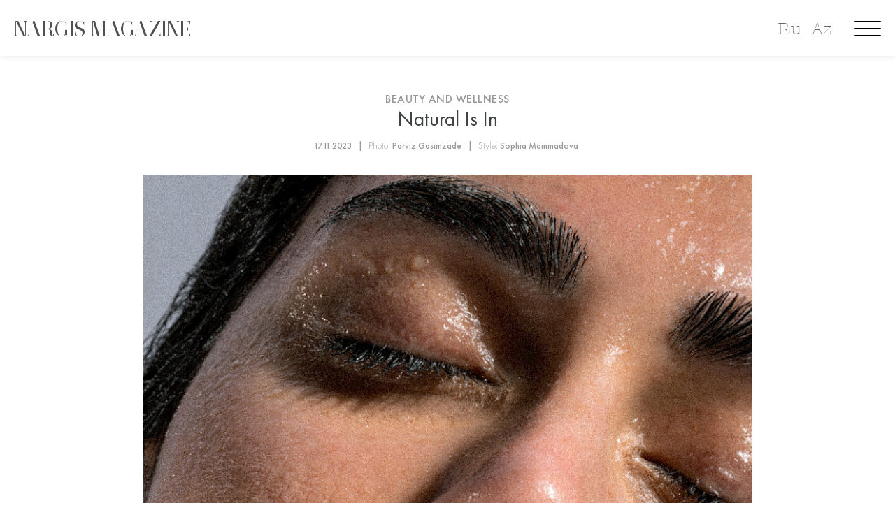

--- FILE ---
content_type: application/javascript; charset=utf-8
request_url: https://cdnjs.cloudflare.com/ajax/libs/smart-app-banner/2.0.0/smart-app-banner.min.js
body_size: 7134
content:
var $jscomp=$jscomp||{};$jscomp.scope={},$jscomp.ASSUME_ES5=!1,$jscomp.ASSUME_NO_NATIVE_MAP=!1,$jscomp.ASSUME_NO_NATIVE_SET=!1,$jscomp.defineProperty=$jscomp.ASSUME_ES5||"function"==typeof Object.defineProperties?Object.defineProperty:function(e,o,i){e!=Array.prototype&&e!=Object.prototype&&(e[o]=i.value)},$jscomp.getGlobal=function(e){return("undefined"==typeof window||window!==e)&&"undefined"!=typeof global&&null!=global?global:e},$jscomp.global=$jscomp.getGlobal(this),$jscomp.polyfill=function(e,o,i,n){if(o){for(i=$jscomp.global,e=e.split("."),n=0;n<e.length-1;n++){var t=e[n];t in i||(i[t]={}),i=i[t]}(o=o(n=i[e=e[e.length-1]]))!=n&&null!=o&&$jscomp.defineProperty(i,e,{configurable:!0,writable:!0,value:o})}},$jscomp.polyfill("Object.getOwnPropertySymbols",function(e){return e||function(){return[]}},"es6","es5"),$jscomp.SYMBOL_PREFIX="jscomp_symbol_",$jscomp.initSymbol=function(){$jscomp.initSymbol=function(){},$jscomp.global.Symbol||($jscomp.global.Symbol=$jscomp.Symbol)},$jscomp.Symbol=function(){var o=0;return function(e){return $jscomp.SYMBOL_PREFIX+(e||"")+o++}}(),$jscomp.initSymbolIterator=function(){$jscomp.initSymbol();var e=$jscomp.global.Symbol.iterator;e=e||($jscomp.global.Symbol.iterator=$jscomp.global.Symbol("iterator")),"function"!=typeof Array.prototype[e]&&$jscomp.defineProperty(Array.prototype,e,{configurable:!0,writable:!0,value:function(){return $jscomp.arrayIterator(this)}}),$jscomp.initSymbolIterator=function(){}},$jscomp.arrayIterator=function(e){var o=0;return $jscomp.iteratorPrototype(function(){return o<e.length?{done:!1,value:e[o++]}:{done:!0}})},$jscomp.iteratorPrototype=function(e){return $jscomp.initSymbolIterator(),(e={next:e})[$jscomp.global.Symbol.iterator]=function(){return this},e},$jscomp.iteratorFromArray=function(o,i){$jscomp.initSymbolIterator(),o instanceof String&&(o+="");var n=0,t={next:function(){if(n<o.length){var e=n++;return{value:i(e,o[e]),done:!1}}return t.next=function(){return{done:!0,value:void 0}},t.next()}};return t[Symbol.iterator]=function(){return t},t},$jscomp.polyfill("Array.prototype.keys",function(e){return e||function(){return $jscomp.iteratorFromArray(this,function(e){return e})}},"es6","es3"),$jscomp.owns=function(e,o){return Object.prototype.hasOwnProperty.call(e,o)},$jscomp.assign="function"==typeof Object.assign?Object.assign:function(e,o){for(var i=1;i<arguments.length;i++){var n=arguments[i];if(n)for(var t in n)$jscomp.owns(n,t)&&(e[t]=n[t])}return e},$jscomp.polyfill("Object.assign",function(e){return e||$jscomp.assign},"es6","es3"),function(e){"object"==typeof exports&&"undefined"!=typeof module?module.exports=e():"function"==typeof define&&define.amd?define([],e):("undefined"!=typeof window?window:"undefined"!=typeof global?global:"undefined"!=typeof self?self:this).SmartBanner=e()}(function(){return function n(t,s,r){function a(o,e){if(!s[o]){if(!t[o]){var i="function"==typeof require&&require;if(!e&&i)return i(o,!0);if(d)return d(o,!0);throw(e=Error("Cannot find module '"+o+"'")).code="MODULE_NOT_FOUND",e}e=s[o]={exports:{}},t[o][0].call(e.exports,function(e){return a(t[o][1][e]||e)},e,e.exports,n,t,s,r)}return s[o].exports}for(var d="function"==typeof require&&require,e=0;e<r.length;e++)a(r[e]);return a}({1:[function(e,o,i){var s=e("object-assign"),r=e("component-query"),a=e("get-doc"),d=e("cookie-cutter"),l=e("ua-parser-js"),p=(navigator.language||navigator.userLanguage||navigator.browserLanguage).slice(-2)||"us",n=a&&a.documentElement,m={ios:{appMeta:"apple-itunes-app",iconRels:["apple-touch-icon-precomposed","apple-touch-icon"],getStoreLink:function(){return"https://itunes.apple.com/"+this.options.appStoreLanguage+"/app/id"+this.appId+"?mt=8"}},android:{appMeta:"google-play-app",iconRels:["android-touch-icon","apple-touch-icon-precomposed","apple-touch-icon"],getStoreLink:function(){return"http://play.google.com/store/apps/details?id="+this.appId}},windows:{appMeta:"msApplication-ID",iconRels:["windows-touch-icon","apple-touch-icon-precomposed","apple-touch-icon"],getStoreLink:function(){return"http://www.windowsphone.com/s?appid="+this.appId}}};(e=function(e){var o=l(navigator.userAgent);if(this.options=s({},{daysHidden:15,daysReminder:90,appStoreLanguage:p,button:"OPEN",store:{ios:"On the App Store",android:"In Google Play",windows:"In the Windows Store"},price:{ios:"FREE",android:"FREE",windows:"FREE"},theme:"",icon:"",force:""},e||{}),this.options.force?this.type=this.options.force:"Windows Phone"===o.os.name||"Windows Mobile"===o.os.name?this.type="windows":"iOS"===o.os.name?this.type="ios":"Android"===o.os.name&&(this.type="android"),this.type&&this.options.store[this.type]){this.appMeta=m[this.type].appMeta,this.parseAppId(),e="ios"===this.type&&"Mobile Safari"===o.browser.name&&6<=parseInt(o.os.version,10);var i=navigator.standalone,n=d.get(this.appId+"-smartbanner-closed"),t=d.get(this.appId+"-smartbanner-installed");e||i||n||t||(s(this,m[this.type]),!this.appId&&"IOS"===o.os.name&&"Safari"===o.browser.name)||(this.create(),this.show())}}).prototype={constructor:e,create:function(){var e=this.getStoreLink(),o=this.options.price[this.type]+" - "+this.options.store[this.type];if(this.options.icon)var i=this.options.icon;else for(var n=0;n<this.iconRels.length;n++){var t=r('link[rel="'+this.iconRels[n]+'"]');if(t){i=t.getAttribute("href");break}}var s=a.createElement("div");s.className="smartbanner smartbanner-"+(this.options.theme||this.type),s.innerHTML='<div class="smartbanner-container"><a href="javascript:void(0);" class="smartbanner-close">&times;</a><span class="smartbanner-icon" style="background-image: url('+i+')"></span><div class="smartbanner-info"><div class="smartbanner-title">'+this.options.title+"</div><div>"+this.options.author+"</div><span>"+o+'</span></div><a href="'+e+'" class="smartbanner-button"><span class="smartbanner-button-text">'+this.options.button+"</span></a></div>",a.body?a.body.appendChild(s):a&&a.addEventListener("DOMContentLoaded",function(){a.body.appendChild(s)}),r(".smartbanner-button",s).addEventListener("click",this.install.bind(this),!1),r(".smartbanner-close",s).addEventListener("click",this.close.bind(this),!1)},hide:function(){if(n.classList.remove("smartbanner-show"),"function"==typeof this.options.close)return this.options.close()},show:function(){if(n.classList.add("smartbanner-show"),"function"==typeof this.options.show)return this.options.show()},close:function(){if(this.hide(),d.set(this.appId+"-smartbanner-closed","true",{path:"/",expires:new Date(Number(new Date)+864e5*this.options.daysHidden)}),"function"==typeof this.options.close)return this.options.close()},install:function(){if(this.hide(),d.set(this.appId+"-smartbanner-installed","true",{path:"/",expires:new Date(Number(new Date)+864e5*this.options.daysReminder)}),"function"==typeof this.options.close)return this.options.close()},parseAppId:function(){var e=r('meta[name="'+this.appMeta+'"]');if(e)return this.appId="windows"===this.type?e.getAttribute("content"):/app-id=([^\s,]+)/.exec(e.getAttribute("content"))[1]}},o.exports=e},{"component-query":2,"cookie-cutter":3,"get-doc":4,"object-assign":6,"ua-parser-js":7}],2:[function(e,o,i){function n(e,o){return o.querySelector(e)}(i=o.exports=function(e,o){return n(e,o=o||document)}).all=function(e,o){return(o=o||document).querySelectorAll(e)},i.engine=function(e){if(!e.one)throw Error(".one callback required");if(!e.all)throw Error(".all callback required");return n=e.one,i.all=e.all,i}},{}],3:[function(e,o,i){i=o.exports=function(t){return"string"==typeof(t=t||{})&&(t={cookie:t}),void 0===t.cookie&&(t.cookie=""),{get:function(e){for(var o=t.cookie.split(/;\s*/),i=0;i<o.length;i++){var n=o[i].split("=");if(unescape(n[0])===e)return unescape(n[1])}},set:function(e,o,i){return i=i||{},e=escape(e)+"="+escape(o),i.expires&&(e+="; expires="+i.expires),i.path&&(e+="; path="+escape(i.path)),i.domain&&(e+="; domain="+escape(i.domain)),i.secure&&(e+="; secure"),t.cookie=e}}},"undefined"!=typeof document&&(e=i(document),i.get=e.get,i.set=e.set)},{}],4:[function(e,o,i){e=e("has-dom"),o.exports=e()?document:null},{"has-dom":5}],5:[function(e,o,i){o.exports=function(){return"undefined"!=typeof window&&"undefined"!=typeof document&&"function"==typeof document.createElement}},{}],6:[function(e,o,i){var d=Object.getOwnPropertySymbols,l=Object.prototype.hasOwnProperty,p=Object.prototype.propertyIsEnumerable;o.exports=function(){try{if(!Object.assign)return;var e=new String("abc");if(e[5]="de","5"===Object.getOwnPropertyNames(e)[0])return;var o={};for(e=0;e<10;e++)o["_"+String.fromCharCode(e)]=e;if("0123456789"!==Object.getOwnPropertyNames(o).map(function(e){return o[e]}).join(""))return;var i={};return"abcdefghijklmnopqrst".split("").forEach(function(e){i[e]=e}),"abcdefghijklmnopqrst"===Object.keys(Object.assign({},i)).join("")}catch(e){return}}()?Object.assign:function(e,o){if(null==e)throw new TypeError("Object.assign cannot be called with null or undefined");for(var i,n=Object(e),t=1;t<arguments.length;t++){var s=Object(arguments[t]);for(var r in s)l.call(s,r)&&(n[r]=s[r]);if(d){i=d(s);for(var a=0;a<i.length;a++)p.call(s,i[a])&&(n[i[a]]=s[i[a]])}}return n}},{}],7:[function(e,l,p){!function(t,m){function s(e,o){for(var i,n,t,s,r,a,d=0;d<o.length&&!r;){var l=o[d],p=o[d+1];for(i=n=0;i<l.length&&!r;)if(r=l[i++].exec(e))for(t=0;t<p.length;t++)a=r[++n],"object"==typeof(s=p[t])&&0<s.length?2==s.length?this[s[0]]="function"==typeof s[1]?s[1].call(this,a):s[1]:3==s.length?this[s[0]]="function"!=typeof s[1]||s[1].exec&&s[1].test?a?a.replace(s[1],s[2]):m:a?s[1].call(this,a,s[2]):m:4==s.length&&(this[s[0]]=a?s[3].call(this,a.replace(s[1],s[2])):m):this[s]=a||m;d+=2}}function e(e,o){for(var i in o)if("object"==typeof o[i]&&0<o[i].length){for(var n=0;n<o[i].length;n++)if(r.has(o[i][n],e))return"?"===i?m:i}else if(r.has(o[i],e))return"?"===i?m:i;return e}var r={extend:function(e,o){var i,n={};for(i in e)n[i]=o[i]&&0==o[i].length%2?o[i].concat(e[i]):e[i];return n},has:function(e,o){return"string"==typeof e&&-1!==o.toLowerCase().indexOf(e.toLowerCase())},lowerize:function(e){return e.toLowerCase()},major:function(e){return"string"==typeof e?e.replace(/[^\d\.]/g,"").split(".")[0]:m},trim:function(e){return e.replace(/^[\s\uFEFF\xA0]+|[\s\uFEFF\xA0]+$/g,"")}},o={ME:"4.90","NT 3.11":"NT3.51","NT 4.0":"NT4.0",2e3:"NT 5.0",XP:["NT 5.1","NT 5.2"],Vista:"NT 6.0",7:"NT 6.1",8:"NT 6.2",8.1:"NT 6.3",10:["NT 6.4","NT 10.0"],RT:"ARM"},a={browser:[[/(opera\smini)\/([\w\.-]+)/i,/(opera\s[mobiletab]+).+version\/([\w\.-]+)/i,/(opera).+version\/([\w\.]+)/i,/(opera)[\/\s]+([\w\.]+)/i],["name","version"],[/(opios)[\/\s]+([\w\.]+)/i],[["name","Opera Mini"],"version"],[/\s(opr)\/([\w\.]+)/i],[["name","Opera"],"version"],[/(kindle)\/([\w\.]+)/i,/(lunascape|maxthon|netfront|jasmine|blazer)[\/\s]?([\w\.]*)/i,/(avant\s|iemobile|slim|baidu)(?:browser)?[\/\s]?([\w\.]*)/i,/(?:ms|\()(ie)\s([\w\.]+)/i,/(rekonq)\/([\w\.]*)/i,/(chromium|flock|rockmelt|midori|epiphany|silk|skyfire|ovibrowser|bolt|iron|vivaldi|iridium|phantomjs|bowser|quark)\/([\w\.-]+)/i],["name","version"],[/(trident).+rv[:\s]([\w\.]+).+like\sgecko/i],[["name","IE"],"version"],[/(edge|edgios|edgea)\/((\d+)?[\w\.]+)/i],[["name","Edge"],"version"],[/(yabrowser)\/([\w\.]+)/i],[["name","Yandex"],"version"],[/(puffin)\/([\w\.]+)/i],[["name","Puffin"],"version"],[/((?:[\s\/])uc?\s?browser|(?:juc.+)ucweb)[\/\s]?([\w\.]+)/i],[["name","UCBrowser"],"version"],[/(comodo_dragon)\/([\w\.]+)/i],[["name",/_/g," "],"version"],[/(micromessenger)\/([\w\.]+)/i],[["name","WeChat"],"version"],[/(qqbrowserlite)\/([\w\.]+)/i],["name","version"],[/(QQ)\/([\d\.]+)/i],["name","version"],[/m?(qqbrowser)[\/\s]?([\w\.]+)/i],["name","version"],[/(BIDUBrowser)[\/\s]?([\w\.]+)/i],["name","version"],[/(2345Explorer)[\/\s]?([\w\.]+)/i],["name","version"],[/(MetaSr)[\/\s]?([\w\.]+)/i],["name"],[/(LBBROWSER)/i],["name"],[/xiaomi\/miuibrowser\/([\w\.]+)/i],["version",["name","MIUI Browser"]],[/;fbav\/([\w\.]+);/i],["version",["name","Facebook"]],[/headlesschrome(?:\/([\w\.]+)|\s)/i],["version",["name","Chrome Headless"]],[/\swv\).+(chrome)\/([\w\.]+)/i],[["name",/(.+)/,"$1 WebView"],"version"],[/((?:oculus|samsung)browser)\/([\w\.]+)/i],[["name",/(.+(?:g|us))(.+)/,"$1 $2"],"version"],[/android.+version\/([\w\.]+)\s+(?:mobile\s?safari|safari)*/i],["version",["name","Android Browser"]],[/(chrome|omniweb|arora|[tizenoka]{5}\s?browser)\/v?([\w\.]+)/i],["name","version"],[/(dolfin)\/([\w\.]+)/i],[["name","Dolphin"],"version"],[/((?:android.+)crmo|crios)\/([\w\.]+)/i],[["name","Chrome"],"version"],[/(coast)\/([\w\.]+)/i],[["name","Opera Coast"],"version"],[/fxios\/([\w\.-]+)/i],["version",["name","Firefox"]],[/version\/([\w\.]+).+?mobile\/\w+\s(safari)/i],["version",["name","Mobile Safari"]],[/version\/([\w\.]+).+?(mobile\s?safari|safari)/i],["version","name"],[/webkit.+?(gsa)\/([\w\.]+).+?(mobile\s?safari|safari)(\/[\w\.]+)/i],[["name","GSA"],"version"],[/webkit.+?(mobile\s?safari|safari)(\/[\w\.]+)/i],["name",["version",e,{"1.0":"/8",1.2:"/1",1.3:"/3","2.0":"/412","2.0.2":"/416","2.0.3":"/417","2.0.4":"/419","?":"/"}]],[/(konqueror)\/([\w\.]+)/i,/(webkit|khtml)\/([\w\.]+)/i],["name","version"],[/(navigator|netscape)\/([\w\.-]+)/i],[["name","Netscape"],"version"],[/(swiftfox)/i,/(icedragon|iceweasel|camino|chimera|fennec|maemo\sbrowser|minimo|conkeror)[\/\s]?([\w\.\+]+)/i,/(firefox|seamonkey|k-meleon|icecat|iceape|firebird|phoenix|palemoon|basilisk|waterfox)\/([\w\.-]+)$/i,/(mozilla)\/([\w\.]+).+rv:.+gecko\/\d+/i,/(polaris|lynx|dillo|icab|doris|amaya|w3m|netsurf|sleipnir)[\/\s]?([\w\.]+)/i,/(links)\s\(([\w\.]+)/i,/(gobrowser)\/?([\w\.]*)/i,/(ice\s?browser)\/v?([\w\._]+)/i,/(mosaic)[\/\s]([\w\.]+)/i],["name","version"]],cpu:[[/(?:(amd|x(?:(?:86|64)[_-])?|wow|win)64)[;\)]/i],[["architecture","amd64"]],[/(ia32(?=;))/i],[["architecture",r.lowerize]],[/((?:i[346]|x)86)[;\)]/i],[["architecture","ia32"]],[/windows\s(ce|mobile);\sppc;/i],[["architecture","arm"]],[/((?:ppc|powerpc)(?:64)?)(?:\smac|;|\))/i],[["architecture",/ower/,"",r.lowerize]],[/(sun4\w)[;\)]/i],[["architecture","sparc"]],[/((?:avr32|ia64(?=;))|68k(?=\))|arm(?:64|(?=v\d+;))|(?=atmel\s)avr|(?:irix|mips|sparc)(?:64)?(?=;)|pa-risc)/i],[["architecture",r.lowerize]]],device:[[/\((ipad|playbook);[\w\s\);-]+(rim|apple)/i],["model","vendor",["type","tablet"]],[/applecoremedia\/[\w\.]+ \((ipad)/],["model",["vendor","Apple"],["type","tablet"]],[/(apple\s{0,1}tv)/i],[["model","Apple TV"],["vendor","Apple"]],[/(archos)\s(gamepad2?)/i,/(hp).+(touchpad)/i,/(hp).+(tablet)/i,/(kindle)\/([\w\.]+)/i,/\s(nook)[\w\s]+build\/(\w+)/i,/(dell)\s(strea[kpr\s\d]*[\dko])/i],["vendor","model",["type","tablet"]],[/(kf[A-z]+)\sbuild\/.+silk\//i],["model",["vendor","Amazon"],["type","tablet"]],[/(sd|kf)[0349hijorstuw]+\sbuild\/.+silk\//i],[["model",e,{"Fire Phone":["SD","KF"]}],["vendor","Amazon"],["type","mobile"]],[/\((ip[honed|\s\w*]+);.+(apple)/i],["model","vendor",["type","mobile"]],[/\((ip[honed|\s\w*]+);/i],["model",["vendor","Apple"],["type","mobile"]],[/(blackberry)[\s-]?(\w+)/i,/(blackberry|benq|palm(?=\-)|sonyericsson|acer|asus|dell|meizu|motorola|polytron)[\s_-]?([\w-]*)/i,/(hp)\s([\w\s]+\w)/i,/(asus)-?(\w+)/i],["vendor","model",["type","mobile"]],[/\(bb10;\s(\w+)/i],["model",["vendor","BlackBerry"],["type","mobile"]],[/android.+(transfo[prime\s]{4,10}\s\w+|eeepc|slider\s\w+|nexus 7|padfone)/i],["model",["vendor","Asus"],["type","tablet"]],[/(sony)\s(tablet\s[ps])\sbuild\//i,/(sony)?(?:sgp.+)\sbuild\//i],[["vendor","Sony"],["model","Xperia Tablet"],["type","tablet"]],[/android.+\s([c-g]\d{4}|so[-l]\w+)\sbuild\//i],["model",["vendor","Sony"],["type","mobile"]],[/\s(ouya)\s/i,/(nintendo)\s([wids3u]+)/i],["vendor","model",["type","console"]],[/android.+;\s(shield)\sbuild/i],["model",["vendor","Nvidia"],["type","console"]],[/(playstation\s[34portablevi]+)/i],["model",["vendor","Sony"],["type","console"]],[/(sprint\s(\w+))/i],[["vendor",e,{HTC:"APA",Sprint:"Sprint"}],["model",e,{"Evo Shift 4G":"7373KT"}],["type","mobile"]],[/(lenovo)\s?(S(?:5000|6000)+(?:[-][\w+]))/i],["vendor","model",["type","tablet"]],[/(htc)[;_\s-]+([\w\s]+(?=\))|\w+)*/i,/(zte)-(\w*)/i,/(alcatel|geeksphone|lenovo|nexian|panasonic|(?=;\s)sony)[_\s-]?([\w-]*)/i],["vendor",["model",/_/g," "],["type","mobile"]],[/(nexus\s9)/i],["model",["vendor","HTC"],["type","tablet"]],[/d\/huawei([\w\s-]+)[;\)]/i,/(nexus\s6p)/i],["model",["vendor","Huawei"],["type","mobile"]],[/(microsoft);\s(lumia[\s\w]+)/i],["vendor","model",["type","mobile"]],[/[\s\(;](xbox(?:\sone)?)[\s\);]/i],["model",["vendor","Microsoft"],["type","console"]],[/(kin\.[onetw]{3})/i],[["model",/\./g," "],["vendor","Microsoft"],["type","mobile"]],[/\s(milestone|droid(?:[2-4x]|\s(?:bionic|x2|pro|razr))?:?(\s4g)?)[\w\s]+build\//i,/mot[\s-]?(\w*)/i,/(XT\d{3,4}) build\//i,/(nexus\s6)/i],["model",["vendor","Motorola"],["type","mobile"]],[/android.+\s(mz60\d|xoom[\s2]{0,2})\sbuild\//i],["model",["vendor","Motorola"],["type","tablet"]],[/hbbtv\/\d+\.\d+\.\d+\s+\([\w\s]*;\s*(\w[^;]*);([^;]*)/i],[["vendor",r.trim],["model",r.trim],["type","smarttv"]],[/hbbtv.+maple;(\d+)/i],[["model",/^/,"SmartTV"],["vendor","Samsung"],["type","smarttv"]],[/\(dtv[\);].+(aquos)/i],["model",["vendor","Sharp"],["type","smarttv"]],[/android.+((sch-i[89]0\d|shw-m380s|gt-p\d{4}|gt-n\d+|sgh-t8[56]9|nexus 10))/i,/((SM-T\w+))/i],[["vendor","Samsung"],"model",["type","tablet"]],[/smart-tv.+(samsung)/i],["vendor",["type","smarttv"],"model"],[/((s[cgp]h-\w+|gt-\w+|galaxy\snexus|sm-\w[\w\d]+))/i,/(sam[sung]*)[\s-]*(\w+-?[\w-]*)/i,/sec-((sgh\w+))/i],[["vendor","Samsung"],"model",["type","mobile"]],[/sie-(\w*)/i],["model",["vendor","Siemens"],["type","mobile"]],[/(maemo|nokia).*(n900|lumia\s\d+)/i,/(nokia)[\s_-]?([\w-]*)/i],[["vendor","Nokia"],"model",["type","mobile"]],[/android\s3\.[\s\w;-]{10}(a\d{3})/i],["model",["vendor","Acer"],["type","tablet"]],[/android.+([vl]k\-?\d{3})\s+build/i],["model",["vendor","LG"],["type","tablet"]],[/android\s3\.[\s\w;-]{10}(lg?)-([06cv9]{3,4})/i],[["vendor","LG"],"model",["type","tablet"]],[/(lg) netcast\.tv/i],["vendor","model",["type","smarttv"]],[/(nexus\s[45])/i,/lg[e;\s\/-]+(\w*)/i,/android.+lg(\-?[\d\w]+)\s+build/i],["model",["vendor","LG"],["type","mobile"]],[/android.+(ideatab[a-z0-9\-\s]+)/i],["model",["vendor","Lenovo"],["type","tablet"]],[/linux;.+((jolla));/i],["vendor","model",["type","mobile"]],[/((pebble))app\/[\d\.]+\s/i],["vendor","model",["type","wearable"]],[/android.+;\s(oppo)\s?([\w\s]+)\sbuild/i],["vendor","model",["type","mobile"]],[/crkey/i],[["model","Chromecast"],["vendor","Google"]],[/android.+;\s(glass)\s\d/i],["model",["vendor","Google"],["type","wearable"]],[/android.+;\s(pixel c)\s/i],["model",["vendor","Google"],["type","tablet"]],[/android.+;\s(pixel xl|pixel)\s/i],["model",["vendor","Google"],["type","mobile"]],[/android.+;\s(\w+)\s+build\/hm\1/i,/android.+(hm[\s\-_]*note?[\s_]*(?:\d\w)?)\s+build/i,/android.+(mi[\s\-_]*(?:one|one[\s_]plus|note lte)?[\s_]*(?:\d?\w?)[\s_]*(?:plus)?)\s+build/i,/android.+(redmi[\s\-_]*(?:note)?(?:[\s_]*[\w\s]+))\s+build/i],[["model",/_/g," "],["vendor","Xiaomi"],["type","mobile"]],[/android.+(mi[\s\-_]*(?:pad)(?:[\s_]*[\w\s]+))\s+build/i],[["model",/_/g," "],["vendor","Xiaomi"],["type","tablet"]],[/android.+;\s(m[1-5]\snote)\sbuild/i],["model",["vendor","Meizu"],["type","tablet"]],[/android.+a000(1)\s+build/i,/android.+oneplus\s(a\d{4})\s+build/i],["model",["vendor","OnePlus"],["type","mobile"]],[/android.+[;\/]\s*(RCT[\d\w]+)\s+build/i],["model",["vendor","RCA"],["type","tablet"]],[/android.+[;\/\s]+(Venue[\d\s]{2,7})\s+build/i],["model",["vendor","Dell"],["type","tablet"]],[/android.+[;\/]\s*(Q[T|M][\d\w]+)\s+build/i],["model",["vendor","Verizon"],["type","tablet"]],[/android.+[;\/]\s+(Barnes[&\s]+Noble\s+|BN[RT])(V?.*)\s+build/i],[["vendor","Barnes & Noble"],"model",["type","tablet"]],[/android.+[;\/]\s+(TM\d{3}.*\b)\s+build/i],["model",["vendor","NuVision"],["type","tablet"]],[/android.+;\s(k88)\sbuild/i],["model",["vendor","ZTE"],["type","tablet"]],[/android.+[;\/]\s*(gen\d{3})\s+build.*49h/i],["model",["vendor","Swiss"],["type","mobile"]],[/android.+[;\/]\s*(zur\d{3})\s+build/i],["model",["vendor","Swiss"],["type","tablet"]],[/android.+[;\/]\s*((Zeki)?TB.*\b)\s+build/i],["model",["vendor","Zeki"],["type","tablet"]],[/(android).+[;\/]\s+([YR]\d{2})\s+build/i,/android.+[;\/]\s+(Dragon[\-\s]+Touch\s+|DT)(\w{5})\sbuild/i],[["vendor","Dragon Touch"],"model",["type","tablet"]],[/android.+[;\/]\s*(NS-?\w{0,9})\sbuild/i],["model",["vendor","Insignia"],["type","tablet"]],[/android.+[;\/]\s*((NX|Next)-?\w{0,9})\s+build/i],["model",["vendor","NextBook"],["type","tablet"]],[/android.+[;\/]\s*(Xtreme_)?(V(1[045]|2[015]|30|40|60|7[05]|90))\s+build/i],[["vendor","Voice"],"model",["type","mobile"]],[/android.+[;\/]\s*(LVTEL\-)?(V1[12])\s+build/i],[["vendor","LvTel"],"model",["type","mobile"]],[/android.+[;\/]\s*(V(100MD|700NA|7011|917G).*\b)\s+build/i],["model",["vendor","Envizen"],["type","tablet"]],[/android.+[;\/]\s*(Le[\s\-]+Pan)[\s\-]+(\w{1,9})\s+build/i],["vendor","model",["type","tablet"]],[/android.+[;\/]\s*(Trio[\s\-]*.*)\s+build/i],["model",["vendor","MachSpeed"],["type","tablet"]],[/android.+[;\/]\s*(Trinity)[\-\s]*(T\d{3})\s+build/i],["vendor","model",["type","tablet"]],[/android.+[;\/]\s*TU_(1491)\s+build/i],["model",["vendor","Rotor"],["type","tablet"]],[/android.+(KS(.+))\s+build/i],["model",["vendor","Amazon"],["type","tablet"]],[/android.+(Gigaset)[\s\-]+(Q\w{1,9})\s+build/i],["vendor","model",["type","tablet"]],[/\s(tablet|tab)[;\/]/i,/\s(mobile)(?:[;\/]|\ssafari)/i],[["type",r.lowerize],"vendor","model"],[/(android[\w\.\s\-]{0,9});.+build/i],["model",["vendor","Generic"]]],engine:[[/windows.+\sedge\/([\w\.]+)/i],["version",["name","EdgeHTML"]],[/(presto)\/([\w\.]+)/i,/(webkit|trident|netfront|netsurf|amaya|lynx|w3m)\/([\w\.]+)/i,/(khtml|tasman|links)[\/\s]\(?([\w\.]+)/i,/(icab)[\/\s]([23]\.[\d\.]+)/i],["name","version"],[/rv:([\w\.]{1,9}).+(gecko)/i],["version","name"]],os:[[/microsoft\s(windows)\s(vista|xp)/i],["name","version"],[/(windows)\snt\s6\.2;\s(arm)/i,/(windows\sphone(?:\sos)*)[\s\/]?([\d\.\s\w]*)/i,/(windows\smobile|windows)[\s\/]?([ntce\d\.\s]+\w)/i],["name",["version",e,o]],[/(win(?=3|9|n)|win\s9x\s)([nt\d\.]+)/i],[["name","Windows"],["version",e,o]],[/\((bb)(10);/i],[["name","BlackBerry"],"version"],[/(blackberry)\w*\/?([\w\.]*)/i,/(tizen)[\/\s]([\w\.]+)/i,/(android|webos|palm\sos|qnx|bada|rim\stablet\sos|meego|contiki)[\/\s-]?([\w\.]*)/i,/linux;.+(sailfish);/i],["name","version"],[/(symbian\s?os|symbos|s60(?=;))[\/\s-]?([\w\.]*)/i],[["name","Symbian"],"version"],[/\((series40);/i],["name"],[/mozilla.+\(mobile;.+gecko.+firefox/i],[["name","Firefox OS"],"version"],[/(nintendo|playstation)\s([wids34portablevu]+)/i,/(mint)[\/\s\(]?(\w*)/i,/(mageia|vectorlinux)[;\s]/i,/(joli|[kxln]?ubuntu|debian|suse|opensuse|gentoo|(?=\s)arch|slackware|fedora|mandriva|centos|pclinuxos|redhat|zenwalk|linpus)[\/\s-]?(?!chrom)([\w\.-]*)/i,/(hurd|linux)\s?([\w\.]*)/i,/(gnu)\s?([\w\.]*)/i],["name","version"],[/(cros)\s[\w]+\s([\w\.]+\w)/i],[["name","Chromium OS"],"version"],[/(sunos)\s?([\w\.\d]*)/i],[["name","Solaris"],"version"],[/\s([frentopc-]{0,4}bsd|dragonfly)\s?([\w\.]*)/i],["name","version"],[/(haiku)\s(\w+)/i],["name","version"],[/cfnetwork\/.+darwin/i,/ip[honead]{2,4}(?:.*os\s([\w]+)\slike\smac|;\sopera)/i],[["version",/_/g,"."],["name","iOS"]],[/(mac\sos\sx)\s?([\w\s\.]*)/i,/(macintosh|mac(?=_powerpc)\s)/i],[["name","Mac OS"],["version",/_/g,"."]],[/((?:open)?solaris)[\/\s-]?([\w\.]*)/i,/(aix)\s((\d)(?=\.|\)|\s)[\w\.])*/i,/(plan\s9|minix|beos|os\/2|amigaos|morphos|risc\sos|openvms)/i,/(unix)\s?([\w\.]*)/i],["name","version"]]},d=function(e,o){if("object"==typeof e&&(o=e,e=m),!(this instanceof d))return new d(e,o).getResult();var i=e||(t&&t.navigator&&t.navigator.userAgent?t.navigator.userAgent:""),n=o?r.extend(a,o):a;return this.getBrowser=function(){var e={name:m,version:m};return s.call(e,i,n.browser),e.major=r.major(e.version),e},this.getCPU=function(){var e={architecture:m};return s.call(e,i,n.cpu),e},this.getDevice=function(){var e={vendor:m,model:m,type:m};return s.call(e,i,n.device),e},this.getEngine=function(){var e={name:m,version:m};return s.call(e,i,n.engine),e},this.getOS=function(){var e={name:m,version:m};return s.call(e,i,n.os),e},this.getResult=function(){return{ua:this.getUA(),browser:this.getBrowser(),engine:this.getEngine(),os:this.getOS(),device:this.getDevice(),cpu:this.getCPU()}},this.getUA=function(){return i},this.setUA=function(e){return i=e,this},this};d.VERSION="0.7.18",d.BROWSER={NAME:"name",MAJOR:"major",VERSION:"version"},d.CPU={ARCHITECTURE:"architecture"},d.DEVICE={MODEL:"model",VENDOR:"vendor",TYPE:"type",CONSOLE:"console",MOBILE:"mobile",SMARTTV:"smarttv",TABLET:"tablet",WEARABLE:"wearable",EMBEDDED:"embedded"},d.ENGINE={NAME:"name",VERSION:"version"},d.OS={NAME:"name",VERSION:"version"},void 0!==p?(void 0!==l&&l.exports&&(p=l.exports=d),p.UAParser=d):t&&(t.UAParser=d);var i=t&&(t.jQuery||t.Zepto);if(void 0!==i){var n=new d;i.ua=n.getResult(),i.ua.get=function(){return n.getUA()},i.ua.set=function(e){for(var o in n.setUA(e),e=n.getResult())i.ua[o]=e[o]}}}("object"==typeof window?window:this)},{}]},{},[1])(1)});

--- FILE ---
content_type: application/javascript; charset=utf-8
request_url: https://nargismagazine.az/site/assets/pwpc/pwpc-3160ac628f2f820dba4116417c4d8ca71aa1ee71.js
body_size: 104598
content:
!function(t, e) {
    "use strict";
    "object" == typeof module && "object" == typeof module.exports ? module.exports = t.document ? e(t, !0) : function(t) {
        if (!t.document)
            throw new Error("jQuery requires a window with a document");
        return e(t)
    } : e(t)
}("undefined" != typeof window ? window : this, function(t, e) {
    "use strict";
    var n = [],
        i = t.document,
        o = Object.getPrototypeOf,
        r = n.slice,
        s = n.concat,
        a = n.push,
        u = n.indexOf,
        l = {},
        c = l.toString,
        p = l.hasOwnProperty,
        f = p.toString,
        d = f.call(Object),
        h = {};
    function m(t, e) {
        var n = (e = e || i).createElement("script");
        n.text = t, e.head.appendChild(n).parentNode.removeChild(n)
    }
    var g = "3.1.1",
        v = function(t, e) {
            return new v.fn.init(t, e)
        },
        y = /^[\s\uFEFF\xA0]+|[\s\uFEFF\xA0]+$/g,
        w = /^-ms-/,
        b = /-([a-z])/g,
        x = function(t, e) {
            return e.toUpperCase()
        };
    function C(t) {
        var e = !!t && "length" in t && t.length,
            n = v.type(t);
        return "function" !== n && !v.isWindow(t) && ("array" === n || 0 === e || "number" == typeof e && e > 0 && e - 1 in t)
    }
    v.fn = v.prototype = {
        jquery: g,
        constructor: v,
        length: 0,
        toArray: function() {
            return r.call(this)
        },
        get: function(t) {
            return null == t ? r.call(this) : t < 0 ? this[t + this.length] : this[t]
        },
        pushStack: function(t) {
            var e = v.merge(this.constructor(), t);
            return e.prevObject = this, e
        },
        each: function(t) {
            return v.each(this, t)
        },
        map: function(t) {
            return this.pushStack(v.map(this, function(e, n) {
                return t.call(e, n, e)
            }))
        },
        slice: function() {
            return this.pushStack(r.apply(this, arguments))
        },
        first: function() {
            return this.eq(0)
        },
        last: function() {
            return this.eq(-1)
        },
        eq: function(t) {
            var e = this.length,
                n = +t + (t < 0 ? e : 0);
            return this.pushStack(n >= 0 && n < e ? [this[n]] : [])
        },
        end: function() {
            return this.prevObject || this.constructor()
        },
        push: a,
        sort: n.sort,
        splice: n.splice
    }, v.extend = v.fn.extend = function() {
        var t,
            e,
            n,
            i,
            o,
            r,
            s = arguments[0] || {},
            a = 1,
            u = arguments.length,
            l = !1;
        for ("boolean" == typeof s && (l = s, s = arguments[a] || {}, a++), "object" == typeof s || v.isFunction(s) || (s = {}), a === u && (s = this, a--); a < u; a++)
            if (null != (t = arguments[a]))
                for (e in t)
                    n = s[e], s !== (i = t[e]) && (l && i && (v.isPlainObject(i) || (o = v.isArray(i))) ? (o ? (o = !1, r = n && v.isArray(n) ? n : []) : r = n && v.isPlainObject(n) ? n : {}, s[e] = v.extend(l, r, i)) : void 0 !== i && (s[e] = i));
        return s
    }, v.extend({
        expando: "jQuery" + (g + Math.random()).replace(/\D/g, ""),
        isReady: !0,
        error: function(t) {
            throw new Error(t)
        },
        noop: function() {},
        isFunction: function(t) {
            return "function" === v.type(t)
        },
        isArray: Array.isArray,
        isWindow: function(t) {
            return null != t && t === t.window
        },
        isNumeric: function(t) {
            var e = v.type(t);
            return ("number" === e || "string" === e) && !isNaN(t - parseFloat(t))
        },
        isPlainObject: function(t) {
            var e,
                n;
            return !(!t || "[object Object]" !== c.call(t) || (e = o(t)) && (n = p.call(e, "constructor") && e.constructor, "function" != typeof n || f.call(n) !== d))
        },
        isEmptyObject: function(t) {
            var e;
            for (e in t)
                return !1;
            return !0
        },
        type: function(t) {
            return null == t ? t + "" : "object" == typeof t || "function" == typeof t ? l[c.call(t)] || "object" : typeof t
        },
        globalEval: function(t) {
            m(t)
        },
        camelCase: function(t) {
            return t.replace(w, "ms-").replace(b, x)
        },
        nodeName: function(t, e) {
            return t.nodeName && t.nodeName.toLowerCase() === e.toLowerCase()
        },
        each: function(t, e) {
            var n,
                i = 0;
            if (C(t))
                for (n = t.length; i < n && !1 !== e.call(t[i], i, t[i]); i++)
                    ;
            else
                for (i in t)
                    if (!1 === e.call(t[i], i, t[i]))
                        break;
            return t
        },
        trim: function(t) {
            return null == t ? "" : (t + "").replace(y, "")
        },
        makeArray: function(t, e) {
            var n = e || [];
            return null != t && (C(Object(t)) ? v.merge(n, "string" == typeof t ? [t] : t) : a.call(n, t)), n
        },
        inArray: function(t, e, n) {
            return null == e ? -1 : u.call(e, t, n)
        },
        merge: function(t, e) {
            for (var n = +e.length, i = 0, o = t.length; i < n; i++)
                t[o++] = e[i];
            return t.length = o, t
        },
        grep: function(t, e, n) {
            for (var i = [], o = 0, r = t.length, s = !n; o < r; o++)
                !e(t[o], o) !== s && i.push(t[o]);
            return i
        },
        map: function(t, e, n) {
            var i,
                o,
                r = 0,
                a = [];
            if (C(t))
                for (i = t.length; r < i; r++)
                    null != (o = e(t[r], r, n)) && a.push(o);
            else
                for (r in t)
                    null != (o = e(t[r], r, n)) && a.push(o);
            return s.apply([], a)
        },
        guid: 1,
        proxy: function(t, e) {
            var n,
                i,
                o;
            if ("string" == typeof e && (n = t[e], e = t, t = n), v.isFunction(t))
                return i = r.call(arguments, 2), (o = function() {
                    return t.apply(e || this, i.concat(r.call(arguments)))
                }).guid = t.guid = t.guid || v.guid++, o
        },
        now: Date.now,
        support: h
    }), "function" == typeof Symbol && (v.fn[Symbol.iterator] = n[Symbol.iterator]), v.each("Boolean Number String Function Array Date RegExp Object Error Symbol".split(" "), function(t, e) {
        l["[object " + e + "]"] = e.toLowerCase()
    });
    var I = function(t) {
        var e,
            n,
            i,
            o,
            r,
            s,
            a,
            u,
            l,
            c,
            p,
            f,
            d,
            h,
            m,
            g,
            v,
            y,
            w,
            b = "sizzle" + 1 * new Date,
            x = t.document,
            C = 0,
            I = 0,
            T = st(),
            S = st(),
            E = st(),
            k = function(t, e) {
                return t === e && (p = !0), 0
            },
            _ = {}.hasOwnProperty,
            A = [],
            L = A.pop,
            j = A.push,
            P = A.push,
            D = A.slice,
            N = function(t, e) {
                for (var n = 0, i = t.length; n < i; n++)
                    if (t[n] === e)
                        return n;
                return -1
            },
            O = "checked|selected|async|autofocus|autoplay|controls|defer|disabled|hidden|ismap|loop|multiple|open|readonly|required|scoped",
            z = "[\\x20\\t\\r\\n\\f]",
            M = "(?:\\\\.|[\\w-]|[^\0-\\xa0])+",
            W = "\\[" + z + "*(" + M + ")(?:" + z + "*([*^$|!~]?=)" + z + "*(?:'((?:\\\\.|[^\\\\'])*)'|\"((?:\\\\.|[^\\\\\"])*)\"|(" + M + "))|)" + z + "*\\]",
            H = ":(" + M + ")(?:\\((('((?:\\\\.|[^\\\\'])*)'|\"((?:\\\\.|[^\\\\\"])*)\")|((?:\\\\.|[^\\\\()[\\]]|" + W + ")*)|.*)\\)|)",
            q = new RegExp(z + "+", "g"),
            R = new RegExp("^" + z + "+|((?:^|[^\\\\])(?:\\\\.)*)" + z + "+$", "g"),
            F = new RegExp("^" + z + "*," + z + "*"),
            $ = new RegExp("^" + z + "*([>+~]|" + z + ")" + z + "*"),
            B = new RegExp("=" + z + "*([^\\]'\"]*?)" + z + "*\\]", "g"),
            X = new RegExp(H),
            Q = new RegExp("^" + M + "$"),
            U = {
                ID: new RegExp("^#(" + M + ")"),
                CLASS: new RegExp("^\\.(" + M + ")"),
                TAG: new RegExp("^(" + M + "|[*])"),
                ATTR: new RegExp("^" + W),
                PSEUDO: new RegExp("^" + H),
                CHILD: new RegExp("^:(only|first|last|nth|nth-last)-(child|of-type)(?:\\(" + z + "*(even|odd|(([+-]|)(\\d*)n|)" + z + "*(?:([+-]|)" + z + "*(\\d+)|))" + z + "*\\)|)", "i"),
                bool: new RegExp("^(?:" + O + ")$", "i"),
                needsContext: new RegExp("^" + z + "*[>+~]|:(even|odd|eq|gt|lt|nth|first|last)(?:\\(" + z + "*((?:-\\d)?\\d*)" + z + "*\\)|)(?=[^-]|$)", "i")
            },
            V = /^(?:input|select|textarea|button)$/i,
            Y = /^h\d$/i,
            G = /^[^{]+\{\s*\[native \w/,
            J = /^(?:#([\w-]+)|(\w+)|\.([\w-]+))$/,
            Z = /[+~]/,
            K = new RegExp("\\\\([\\da-f]{1,6}" + z + "?|(" + z + ")|.)", "ig"),
            tt = function(t, e, n) {
                var i = "0x" + e - 65536;
                return i != i || n ? e : i < 0 ? String.fromCharCode(i + 65536) : String.fromCharCode(i >> 10 | 55296, 1023 & i | 56320)
            },
            et = /([\0-\x1f\x7f]|^-?\d)|^-$|[^\0-\x1f\x7f-\uFFFF\w-]/g,
            nt = function(t, e) {
                return e ? "\0" === t ? "�" : t.slice(0, -1) + "\\" + t.charCodeAt(t.length - 1).toString(16) + " " : "\\" + t
            },
            it = function() {
                f()
            },
            ot = yt(function(t) {
                return !0 === t.disabled && ("form" in t || "label" in t)
            }, {
                dir: "parentNode",
                next: "legend"
            });
        try {
            P.apply(A = D.call(x.childNodes), x.childNodes), A[x.childNodes.length].nodeType
        } catch (t) {
            P = {
                apply: A.length ? function(t, e) {
                    j.apply(t, D.call(e))
                } : function(t, e) {
                    for (var n = t.length, i = 0; t[n++] = e[i++];)
                        ;
                    t.length = n - 1
                }
            }
        }
        function rt(t, e, i, o) {
            var r,
                a,
                l,
                c,
                p,
                h,
                v,
                y = e && e.ownerDocument,
                C = e ? e.nodeType : 9;
            if (i = i || [], "string" != typeof t || !t || 1 !== C && 9 !== C && 11 !== C)
                return i;
            if (!o && ((e ? e.ownerDocument || e : x) !== d && f(e), e = e || d, m)) {
                if (11 !== C && (p = J.exec(t)))
                    if (r = p[1]) {
                        if (9 === C) {
                            if (!(l = e.getElementById(r)))
                                return i;
                            if (l.id === r)
                                return i.push(l), i
                        } else if (y && (l = y.getElementById(r)) && w(e, l) && l.id === r)
                            return i.push(l), i
                    } else {
                        if (p[2])
                            return P.apply(i, e.getElementsByTagName(t)), i;
                        if ((r = p[3]) && n.getElementsByClassName && e.getElementsByClassName)
                            return P.apply(i, e.getElementsByClassName(r)), i
                    }
                if (n.qsa && !E[t + " "] && (!g || !g.test(t))) {
                    if (1 !== C)
                        y = e, v = t;
                    else if ("object" !== e.nodeName.toLowerCase()) {
                        for ((c = e.getAttribute("id")) ? c = c.replace(et, nt) : e.setAttribute("id", c = b), a = (h = s(t)).length; a--;)
                            h[a] = "#" + c + " " + vt(h[a]);
                        v = h.join(","), y = Z.test(t) && mt(e.parentNode) || e
                    }
                    if (v)
                        try {
                            return P.apply(i, y.querySelectorAll(v)), i
                        } catch (t) {} finally {
                            c === b && e.removeAttribute("id")
                        }
                }
            }
            return u(t.replace(R, "$1"), e, i, o)
        }
        function st() {
            var t = [];
            return function e(n, o) {
                return t.push(n + " ") > i.cacheLength && delete e[t.shift()], e[n + " "] = o
            }
        }
        function at(t) {
            return t[b] = !0, t
        }
        function ut(t) {
            var e = d.createElement("fieldset");
            try {
                return !!t(e)
            } catch (t) {
                return !1
            } finally {
                e.parentNode && e.parentNode.removeChild(e), e = null
            }
        }
        function lt(t, e) {
            for (var n = t.split("|"), o = n.length; o--;)
                i.attrHandle[n[o]] = e
        }
        function ct(t, e) {
            var n = e && t,
                i = n && 1 === t.nodeType && 1 === e.nodeType && t.sourceIndex - e.sourceIndex;
            if (i)
                return i;
            if (n)
                for (; n = n.nextSibling;)
                    if (n === e)
                        return -1;
            return t ? 1 : -1
        }
        function pt(t) {
            return function(e) {
                return "input" === e.nodeName.toLowerCase() && e.type === t
            }
        }
        function ft(t) {
            return function(e) {
                var n = e.nodeName.toLowerCase();
                return ("input" === n || "button" === n) && e.type === t
            }
        }
        function dt(t) {
            return function(e) {
                return "form" in e ? e.parentNode && !1 === e.disabled ? "label" in e ? "label" in e.parentNode ? e.parentNode.disabled === t : e.disabled === t : e.isDisabled === t || e.isDisabled !== !t && ot(e) === t : e.disabled === t : "label" in e && e.disabled === t
            }
        }
        function ht(t) {
            return at(function(e) {
                return e = +e, at(function(n, i) {
                    for (var o, r = t([], n.length, e), s = r.length; s--;)
                        n[o = r[s]] && (n[o] = !(i[o] = n[o]))
                })
            })
        }
        function mt(t) {
            return t && void 0 !== t.getElementsByTagName && t
        }
        for (e in n = rt.support = {}, r = rt.isXML = function(t) {
            var e = t && (t.ownerDocument || t).documentElement;
            return !!e && "HTML" !== e.nodeName
        }, f = rt.setDocument = function(t) {
            var e,
                o,
                s = t ? t.ownerDocument || t : x;
            return s !== d && 9 === s.nodeType && s.documentElement ? (h = (d = s).documentElement, m = !r(d), x !== d && (o = d.defaultView) && o.top !== o && (o.addEventListener ? o.addEventListener("unload", it, !1) : o.attachEvent && o.attachEvent("onunload", it)), n.attributes = ut(function(t) {
                return t.className = "i", !t.getAttribute("className")
            }), n.getElementsByTagName = ut(function(t) {
                return t.appendChild(d.createComment("")), !t.getElementsByTagName("*").length
            }), n.getElementsByClassName = G.test(d.getElementsByClassName), n.getById = ut(function(t) {
                return h.appendChild(t).id = b, !d.getElementsByName || !d.getElementsByName(b).length
            }), n.getById ? (i.filter.ID = function(t) {
                var e = t.replace(K, tt);
                return function(t) {
                    return t.getAttribute("id") === e
                }
            }, i.find.ID = function(t, e) {
                if (void 0 !== e.getElementById && m) {
                    var n = e.getElementById(t);
                    return n ? [n] : []
                }
            }) : (i.filter.ID = function(t) {
                var e = t.replace(K, tt);
                return function(t) {
                    var n = void 0 !== t.getAttributeNode && t.getAttributeNode("id");
                    return n && n.value === e
                }
            }, i.find.ID = function(t, e) {
                if (void 0 !== e.getElementById && m) {
                    var n,
                        i,
                        o,
                        r = e.getElementById(t);
                    if (r) {
                        if ((n = r.getAttributeNode("id")) && n.value === t)
                            return [r];
                        for (o = e.getElementsByName(t), i = 0; r = o[i++];)
                            if ((n = r.getAttributeNode("id")) && n.value === t)
                                return [r]
                    }
                    return []
                }
            }), i.find.TAG = n.getElementsByTagName ? function(t, e) {
                return void 0 !== e.getElementsByTagName ? e.getElementsByTagName(t) : n.qsa ? e.querySelectorAll(t) : void 0
            } : function(t, e) {
                var n,
                    i = [],
                    o = 0,
                    r = e.getElementsByTagName(t);
                if ("*" === t) {
                    for (; n = r[o++];)
                        1 === n.nodeType && i.push(n);
                    return i
                }
                return r
            }, i.find.CLASS = n.getElementsByClassName && function(t, e) {
                if (void 0 !== e.getElementsByClassName && m)
                    return e.getElementsByClassName(t)
            }, v = [], g = [], (n.qsa = G.test(d.querySelectorAll)) && (ut(function(t) {
                h.appendChild(t).innerHTML = "<a id='" + b + "'></a><select id='" + b + "-\r\\' msallowcapture=''><option selected=''></option></select>", t.querySelectorAll("[msallowcapture^='']").length && g.push("[*^$]=" + z + "*(?:''|\"\")"), t.querySelectorAll("[selected]").length || g.push("\\[" + z + "*(?:value|" + O + ")"), t.querySelectorAll("[id~=" + b + "-]").length || g.push("~="), t.querySelectorAll(":checked").length || g.push(":checked"), t.querySelectorAll("a#" + b + "+*").length || g.push(".#.+[+~]")
            }), ut(function(t) {
                t.innerHTML = "<a href='' disabled='disabled'></a><select disabled='disabled'><option/></select>";
                var e = d.createElement("input");
                e.setAttribute("type", "hidden"), t.appendChild(e).setAttribute("name", "D"), t.querySelectorAll("[name=d]").length && g.push("name" + z + "*[*^$|!~]?="), 2 !== t.querySelectorAll(":enabled").length && g.push(":enabled", ":disabled"), h.appendChild(t).disabled = !0, 2 !== t.querySelectorAll(":disabled").length && g.push(":enabled", ":disabled"), t.querySelectorAll("*,:x"), g.push(",.*:")
            })), (n.matchesSelector = G.test(y = h.matches || h.webkitMatchesSelector || h.mozMatchesSelector || h.oMatchesSelector || h.msMatchesSelector)) && ut(function(t) {
                n.disconnectedMatch = y.call(t, "*"), y.call(t, "[s!='']:x"), v.push("!=", H)
            }), g = g.length && new RegExp(g.join("|")), v = v.length && new RegExp(v.join("|")), e = G.test(h.compareDocumentPosition), w = e || G.test(h.contains) ? function(t, e) {
                var n = 9 === t.nodeType ? t.documentElement : t,
                    i = e && e.parentNode;
                return t === i || !(!i || 1 !== i.nodeType || !(n.contains ? n.contains(i) : t.compareDocumentPosition && 16 & t.compareDocumentPosition(i)))
            } : function(t, e) {
                if (e)
                    for (; e = e.parentNode;)
                        if (e === t)
                            return !0;
                return !1
            }, k = e ? function(t, e) {
                if (t === e)
                    return p = !0, 0;
                var i = !t.compareDocumentPosition - !e.compareDocumentPosition;
                return i || (1 & (i = (t.ownerDocument || t) === (e.ownerDocument || e) ? t.compareDocumentPosition(e) : 1) || !n.sortDetached && e.compareDocumentPosition(t) === i ? t === d || t.ownerDocument === x && w(x, t) ? -1 : e === d || e.ownerDocument === x && w(x, e) ? 1 : c ? N(c, t) - N(c, e) : 0 : 4 & i ? -1 : 1)
            } : function(t, e) {
                if (t === e)
                    return p = !0, 0;
                var n,
                    i = 0,
                    o = t.parentNode,
                    r = e.parentNode,
                    s = [t],
                    a = [e];
                if (!o || !r)
                    return t === d ? -1 : e === d ? 1 : o ? -1 : r ? 1 : c ? N(c, t) - N(c, e) : 0;
                if (o === r)
                    return ct(t, e);
                for (n = t; n = n.parentNode;)
                    s.unshift(n);
                for (n = e; n = n.parentNode;)
                    a.unshift(n);
                for (; s[i] === a[i];)
                    i++;
                return i ? ct(s[i], a[i]) : s[i] === x ? -1 : a[i] === x ? 1 : 0
            }, d) : d
        }, rt.matches = function(t, e) {
            return rt(t, null, null, e)
        }, rt.matchesSelector = function(t, e) {
            if ((t.ownerDocument || t) !== d && f(t), e = e.replace(B, "='$1']"), n.matchesSelector && m && !E[e + " "] && (!v || !v.test(e)) && (!g || !g.test(e)))
                try {
                    var i = y.call(t, e);
                    if (i || n.disconnectedMatch || t.document && 11 !== t.document.nodeType)
                        return i
                } catch (t) {}
            return rt(e, d, null, [t]).length > 0
        }, rt.contains = function(t, e) {
            return (t.ownerDocument || t) !== d && f(t), w(t, e)
        }, rt.attr = function(t, e) {
            (t.ownerDocument || t) !== d && f(t);
            var o = i.attrHandle[e.toLowerCase()],
                r = o && _.call(i.attrHandle, e.toLowerCase()) ? o(t, e, !m) : void 0;
            return void 0 !== r ? r : n.attributes || !m ? t.getAttribute(e) : (r = t.getAttributeNode(e)) && r.specified ? r.value : null
        }, rt.escape = function(t) {
            return (t + "").replace(et, nt)
        }, rt.error = function(t) {
            throw new Error("Syntax error, unrecognized expression: " + t)
        }, rt.uniqueSort = function(t) {
            var e,
                i = [],
                o = 0,
                r = 0;
            if (p = !n.detectDuplicates, c = !n.sortStable && t.slice(0), t.sort(k), p) {
                for (; e = t[r++];)
                    e === t[r] && (o = i.push(r));
                for (; o--;)
                    t.splice(i[o], 1)
            }
            return c = null, t
        }, o = rt.getText = function(t) {
            var e,
                n = "",
                i = 0,
                r = t.nodeType;
            if (r) {
                if (1 === r || 9 === r || 11 === r) {
                    if ("string" == typeof t.textContent)
                        return t.textContent;
                    for (t = t.firstChild; t; t = t.nextSibling)
                        n += o(t)
                } else if (3 === r || 4 === r)
                    return t.nodeValue
            } else
                for (; e = t[i++];)
                    n += o(e);
            return n
        }, (i = rt.selectors = {
            cacheLength: 50,
            createPseudo: at,
            match: U,
            attrHandle: {},
            find: {},
            relative: {
                ">": {
                    dir: "parentNode",
                    first: !0
                },
                " ": {
                    dir: "parentNode"
                },
                "+": {
                    dir: "previousSibling",
                    first: !0
                },
                "~": {
                    dir: "previousSibling"
                }
            },
            preFilter: {
                ATTR: function(t) {
                    return t[1] = t[1].replace(K, tt), t[3] = (t[3] || t[4] || t[5] || "").replace(K, tt), "~=" === t[2] && (t[3] = " " + t[3] + " "), t.slice(0, 4)
                },
                CHILD: function(t) {
                    return t[1] = t[1].toLowerCase(), "nth" === t[1].slice(0, 3) ? (t[3] || rt.error(t[0]), t[4] = +(t[4] ? t[5] + (t[6] || 1) : 2 * ("even" === t[3] || "odd" === t[3])), t[5] = +(t[7] + t[8] || "odd" === t[3])) : t[3] && rt.error(t[0]), t
                },
                PSEUDO: function(t) {
                    var e,
                        n = !t[6] && t[2];
                    return U.CHILD.test(t[0]) ? null : (t[3] ? t[2] = t[4] || t[5] || "" : n && X.test(n) && (e = s(n, !0)) && (e = n.indexOf(")", n.length - e) - n.length) && (t[0] = t[0].slice(0, e), t[2] = n.slice(0, e)), t.slice(0, 3))
                }
            },
            filter: {
                TAG: function(t) {
                    var e = t.replace(K, tt).toLowerCase();
                    return "*" === t ? function() {
                        return !0
                    } : function(t) {
                        return t.nodeName && t.nodeName.toLowerCase() === e
                    }
                },
                CLASS: function(t) {
                    var e = T[t + " "];
                    return e || (e = new RegExp("(^|" + z + ")" + t + "(" + z + "|$)")) && T(t, function(t) {
                            return e.test("string" == typeof t.className && t.className || void 0 !== t.getAttribute && t.getAttribute("class") || "")
                        })
                },
                ATTR: function(t, e, n) {
                    return function(i) {
                        var o = rt.attr(i, t);
                        return null == o ? "!=" === e : !e || (o += "", "=" === e ? o === n : "!=" === e ? o !== n : "^=" === e ? n && 0 === o.indexOf(n) : "*=" === e ? n && o.indexOf(n) > -1 : "$=" === e ? n && o.slice(-n.length) === n : "~=" === e ? (" " + o.replace(q, " ") + " ").indexOf(n) > -1 : "|=" === e && (o === n || o.slice(0, n.length + 1) === n + "-"))
                    }
                },
                CHILD: function(t, e, n, i, o) {
                    var r = "nth" !== t.slice(0, 3),
                        s = "last" !== t.slice(-4),
                        a = "of-type" === e;
                    return 1 === i && 0 === o ? function(t) {
                        return !!t.parentNode
                    } : function(e, n, u) {
                        var l,
                            c,
                            p,
                            f,
                            d,
                            h,
                            m = r !== s ? "nextSibling" : "previousSibling",
                            g = e.parentNode,
                            v = a && e.nodeName.toLowerCase(),
                            y = !u && !a,
                            w = !1;
                        if (g) {
                            if (r) {
                                for (; m;) {
                                    for (f = e; f = f[m];)
                                        if (a ? f.nodeName.toLowerCase() === v : 1 === f.nodeType)
                                            return !1;
                                    h = m = "only" === t && !h && "nextSibling"
                                }
                                return !0
                            }
                            if (h = [s ? g.firstChild : g.lastChild], s && y) {
                                for (w = (d = (l = (c = (p = (f = g)[b] || (f[b] = {}))[f.uniqueID] || (p[f.uniqueID] = {}))[t] || [])[0] === C && l[1]) && l[2], f = d && g.childNodes[d]; f = ++d && f && f[m] || (w = d = 0) || h.pop();)
                                    if (1 === f.nodeType && ++w && f === e) {
                                        c[t] = [C, d, w];
                                        break
                                    }
                            } else if (y && (w = d = (l = (c = (p = (f = e)[b] || (f[b] = {}))[f.uniqueID] || (p[f.uniqueID] = {}))[t] || [])[0] === C && l[1]), !1 === w)
                                for (; (f = ++d && f && f[m] || (w = d = 0) || h.pop()) && ((a ? f.nodeName.toLowerCase() !== v : 1 !== f.nodeType) || !++w || (y && ((c = (p = f[b] || (f[b] = {}))[f.uniqueID] || (p[f.uniqueID] = {}))[t] = [C, w]), f !== e));)
                                    ;
                            return (w -= o) === i || w % i == 0 && w / i >= 0
                        }
                    }
                },
                PSEUDO: function(t, e) {
                    var n,
                        o = i.pseudos[t] || i.setFilters[t.toLowerCase()] || rt.error("unsupported pseudo: " + t);
                    return o[b] ? o(e) : o.length > 1 ? (n = [t, t, "", e], i.setFilters.hasOwnProperty(t.toLowerCase()) ? at(function(t, n) {
                        for (var i, r = o(t, e), s = r.length; s--;)
                            t[i = N(t, r[s])] = !(n[i] = r[s])
                    }) : function(t) {
                        return o(t, 0, n)
                    }) : o
                }
            },
            pseudos: {
                not: at(function(t) {
                    var e = [],
                        n = [],
                        i = a(t.replace(R, "$1"));
                    return i[b] ? at(function(t, e, n, o) {
                        for (var r, s = i(t, null, o, []), a = t.length; a--;)
                            (r = s[a]) && (t[a] = !(e[a] = r))
                    }) : function(t, o, r) {
                        return e[0] = t, i(e, null, r, n), e[0] = null, !n.pop()
                    }
                }),
                has: at(function(t) {
                    return function(e) {
                        return rt(t, e).length > 0
                    }
                }),
                contains: at(function(t) {
                    return t = t.replace(K, tt), function(e) {
                        return (e.textContent || e.innerText || o(e)).indexOf(t) > -1
                    }
                }),
                lang: at(function(t) {
                    return Q.test(t || "") || rt.error("unsupported lang: " + t), t = t.replace(K, tt).toLowerCase(), function(e) {
                        var n;
                        do {
                            if (n = m ? e.lang : e.getAttribute("xml:lang") || e.getAttribute("lang"))
                                return (n = n.toLowerCase()) === t || 0 === n.indexOf(t + "-")
                        } while ((e = e.parentNode) && 1 === e.nodeType);
                        return !1
                    }
                }),
                target: function(e) {
                    var n = t.location && t.location.hash;
                    return n && n.slice(1) === e.id
                },
                root: function(t) {
                    return t === h
                },
                focus: function(t) {
                    return t === d.activeElement && (!d.hasFocus || d.hasFocus()) && !!(t.type || t.href || ~t.tabIndex)
                },
                enabled: dt(!1),
                disabled: dt(!0),
                checked: function(t) {
                    var e = t.nodeName.toLowerCase();
                    return "input" === e && !!t.checked || "option" === e && !!t.selected
                },
                selected: function(t) {
                    return t.parentNode && t.parentNode.selectedIndex, !0 === t.selected
                },
                empty: function(t) {
                    for (t = t.firstChild; t; t = t.nextSibling)
                        if (t.nodeType < 6)
                            return !1;
                    return !0
                },
                parent: function(t) {
                    return !i.pseudos.empty(t)
                },
                header: function(t) {
                    return Y.test(t.nodeName)
                },
                input: function(t) {
                    return V.test(t.nodeName)
                },
                button: function(t) {
                    var e = t.nodeName.toLowerCase();
                    return "input" === e && "button" === t.type || "button" === e
                },
                text: function(t) {
                    var e;
                    return "input" === t.nodeName.toLowerCase() && "text" === t.type && (null == (e = t.getAttribute("type")) || "text" === e.toLowerCase())
                },
                first: ht(function() {
                    return [0]
                }),
                last: ht(function(t, e) {
                    return [e - 1]
                }),
                eq: ht(function(t, e, n) {
                    return [n < 0 ? n + e : n]
                }),
                even: ht(function(t, e) {
                    for (var n = 0; n < e; n += 2)
                        t.push(n);
                    return t
                }),
                odd: ht(function(t, e) {
                    for (var n = 1; n < e; n += 2)
                        t.push(n);
                    return t
                }),
                lt: ht(function(t, e, n) {
                    for (var i = n < 0 ? n + e : n; --i >= 0;)
                        t.push(i);
                    return t
                }),
                gt: ht(function(t, e, n) {
                    for (var i = n < 0 ? n + e : n; ++i < e;)
                        t.push(i);
                    return t
                })
            }
        }).pseudos.nth = i.pseudos.eq, {
            radio: !0,
            checkbox: !0,
            file: !0,
            password: !0,
            image: !0
        })
            i.pseudos[e] = pt(e);
        for (e in {
            submit: !0,
            reset: !0
        })
            i.pseudos[e] = ft(e);
        function gt() {}
        function vt(t) {
            for (var e = 0, n = t.length, i = ""; e < n; e++)
                i += t[e].value;
            return i
        }
        function yt(t, e, n) {
            var i = e.dir,
                o = e.next,
                r = o || i,
                s = n && "parentNode" === r,
                a = I++;
            return e.first ? function(e, n, o) {
                for (; e = e[i];)
                    if (1 === e.nodeType || s)
                        return t(e, n, o);
                return !1
            } : function(e, n, u) {
                var l,
                    c,
                    p,
                    f = [C, a];
                if (u) {
                    for (; e = e[i];)
                        if ((1 === e.nodeType || s) && t(e, n, u))
                            return !0
                } else
                    for (; e = e[i];)
                        if (1 === e.nodeType || s)
                            if (c = (p = e[b] || (e[b] = {}))[e.uniqueID] || (p[e.uniqueID] = {}), o && o === e.nodeName.toLowerCase())
                                e = e[i] || e;
                            else {
                                if ((l = c[r]) && l[0] === C && l[1] === a)
                                    return f[2] = l[2];
                                if (c[r] = f, f[2] = t(e, n, u))
                                    return !0
                            }
                return !1
            }
        }
        function wt(t) {
            return t.length > 1 ? function(e, n, i) {
                for (var o = t.length; o--;)
                    if (!t[o](e, n, i))
                        return !1;
                return !0
            } : t[0]
        }
        function bt(t, e, n, i, o) {
            for (var r, s = [], a = 0, u = t.length, l = null != e; a < u; a++)
                (r = t[a]) && (n && !n(r, i, o) || (s.push(r), l && e.push(a)));
            return s
        }
        function xt(t, e, n, i, o, r) {
            return i && !i[b] && (i = xt(i)), o && !o[b] && (o = xt(o, r)), at(function(r, s, a, u) {
                var l,
                    c,
                    p,
                    f = [],
                    d = [],
                    h = s.length,
                    m = r || function(t, e, n) {
                        for (var i = 0, o = e.length; i < o; i++)
                            rt(t, e[i], n);
                        return n
                    }(e || "*", a.nodeType ? [a] : a, []),
                    g = !t || !r && e ? m : bt(m, f, t, a, u),
                    v = n ? o || (r ? t : h || i) ? [] : s : g;
                if (n && n(g, v, a, u), i)
                    for (l = bt(v, d), i(l, [], a, u), c = l.length; c--;)
                        (p = l[c]) && (v[d[c]] = !(g[d[c]] = p));
                if (r) {
                    if (o || t) {
                        if (o) {
                            for (l = [], c = v.length; c--;)
                                (p = v[c]) && l.push(g[c] = p);
                            o(null, v = [], l, u)
                        }
                        for (c = v.length; c--;)
                            (p = v[c]) && (l = o ? N(r, p) : f[c]) > -1 && (r[l] = !(s[l] = p))
                    }
                } else
                    v = bt(v === s ? v.splice(h, v.length) : v), o ? o(null, s, v, u) : P.apply(s, v)
            })
        }
        function Ct(t) {
            for (var e, n, o, r = t.length, s = i.relative[t[0].type], a = s || i.relative[" "], u = s ? 1 : 0, c = yt(function(t) {
                    return t === e
                }, a, !0), p = yt(function(t) {
                    return N(e, t) > -1
                }, a, !0), f = [function(t, n, i) {
                    var o = !s && (i || n !== l) || ((e = n).nodeType ? c(t, n, i) : p(t, n, i));
                    return e = null, o
                }]; u < r; u++)
                if (n = i.relative[t[u].type])
                    f = [yt(wt(f), n)];
                else {
                    if ((n = i.filter[t[u].type].apply(null, t[u].matches))[b]) {
                        for (o = ++u; o < r && !i.relative[t[o].type]; o++)
                            ;
                        return xt(u > 1 && wt(f), u > 1 && vt(t.slice(0, u - 1).concat({
                            value: " " === t[u - 2].type ? "*" : ""
                        })).replace(R, "$1"), n, u < o && Ct(t.slice(u, o)), o < r && Ct(t = t.slice(o)), o < r && vt(t))
                    }
                    f.push(n)
                }
            return wt(f)
        }
        function It(t, e) {
            var n = e.length > 0,
                o = t.length > 0,
                r = function(r, s, a, u, c) {
                    var p,
                        h,
                        g,
                        v = 0,
                        y = "0",
                        w = r && [],
                        b = [],
                        x = l,
                        I = r || o && i.find.TAG("*", c),
                        T = C += null == x ? 1 : Math.random() || .1,
                        S = I.length;
                    for (c && (l = s === d || s || c); y !== S && null != (p = I[y]); y++) {
                        if (o && p) {
                            for (h = 0, s || p.ownerDocument === d || (f(p), a = !m); g = t[h++];)
                                if (g(p, s || d, a)) {
                                    u.push(p);
                                    break
                                }
                            c && (C = T)
                        }
                        n && ((p = !g && p) && v--, r && w.push(p))
                    }
                    if (v += y, n && y !== v) {
                        for (h = 0; g = e[h++];)
                            g(w, b, s, a);
                        if (r) {
                            if (v > 0)
                                for (; y--;)
                                    w[y] || b[y] || (b[y] = L.call(u));
                            b = bt(b)
                        }
                        P.apply(u, b), c && !r && b.length > 0 && v + e.length > 1 && rt.uniqueSort(u)
                    }
                    return c && (C = T, l = x), w
                };
            return n ? at(r) : r
        }
        return gt.prototype = i.filters = i.pseudos, i.setFilters = new gt, s = rt.tokenize = function(t, e) {
            var n,
                o,
                r,
                s,
                a,
                u,
                l,
                c = S[t + " "];
            if (c)
                return e ? 0 : c.slice(0);
            for (a = t, u = [], l = i.preFilter; a;) {
                for (s in n && !(o = F.exec(a)) || (o && (a = a.slice(o[0].length) || a), u.push(r = [])), n = !1, (o = $.exec(a)) && (n = o.shift(), r.push({
                    value: n,
                    type: o[0].replace(R, " ")
                }), a = a.slice(n.length)), i.filter)
                    !(o = U[s].exec(a)) || l[s] && !(o = l[s](o)) || (n = o.shift(), r.push({
                        value: n,
                        type: s,
                        matches: o
                    }), a = a.slice(n.length));
                if (!n)
                    break
            }
            return e ? a.length : a ? rt.error(t) : S(t, u).slice(0)
        }, a = rt.compile = function(t, e) {
            var n,
                i = [],
                o = [],
                r = E[t + " "];
            if (!r) {
                for (e || (e = s(t)), n = e.length; n--;)
                    (r = Ct(e[n]))[b] ? i.push(r) : o.push(r);
                (r = E(t, It(o, i))).selector = t
            }
            return r
        }, u = rt.select = function(t, e, n, o) {
            var r,
                u,
                l,
                c,
                p,
                f = "function" == typeof t && t,
                d = !o && s(t = f.selector || t);
            if (n = n || [], 1 === d.length) {
                if ((u = d[0] = d[0].slice(0)).length > 2 && "ID" === (l = u[0]).type && 9 === e.nodeType && m && i.relative[u[1].type]) {
                    if (!(e = (i.find.ID(l.matches[0].replace(K, tt), e) || [])[0]))
                        return n;
                    f && (e = e.parentNode), t = t.slice(u.shift().value.length)
                }
                for (r = U.needsContext.test(t) ? 0 : u.length; r-- && (l = u[r], !i.relative[c = l.type]);)
                    if ((p = i.find[c]) && (o = p(l.matches[0].replace(K, tt), Z.test(u[0].type) && mt(e.parentNode) || e))) {
                        if (u.splice(r, 1), !(t = o.length && vt(u)))
                            return P.apply(n, o), n;
                        break
                    }
            }
            return (f || a(t, d))(o, e, !m, n, !e || Z.test(t) && mt(e.parentNode) || e), n
        }, n.sortStable = b.split("").sort(k).join("") === b, n.detectDuplicates = !!p, f(), n.sortDetached = ut(function(t) {
            return 1 & t.compareDocumentPosition(d.createElement("fieldset"))
        }), ut(function(t) {
            return t.innerHTML = "<a href='#'></a>", "#" === t.firstChild.getAttribute("href")
        }) || lt("type|href|height|width", function(t, e, n) {
            if (!n)
                return t.getAttribute(e, "type" === e.toLowerCase() ? 1 : 2)
        }), n.attributes && ut(function(t) {
            return t.innerHTML = "<input/>", t.firstChild.setAttribute("value", ""), "" === t.firstChild.getAttribute("value")
        }) || lt("value", function(t, e, n) {
            if (!n && "input" === t.nodeName.toLowerCase())
                return t.defaultValue
        }), ut(function(t) {
            return null == t.getAttribute("disabled")
        }) || lt(O, function(t, e, n) {
            var i;
            if (!n)
                return !0 === t[e] ? e.toLowerCase() : (i = t.getAttributeNode(e)) && i.specified ? i.value : null
        }), rt
    }(t);
    v.find = I, v.expr = I.selectors, v.expr[":"] = v.expr.pseudos, v.uniqueSort = v.unique = I.uniqueSort, v.text = I.getText, v.isXMLDoc = I.isXML, v.contains = I.contains, v.escapeSelector = I.escape;
    var T = function(t, e, n) {
            for (var i = [], o = void 0 !== n; (t = t[e]) && 9 !== t.nodeType;)
                if (1 === t.nodeType) {
                    if (o && v(t).is(n))
                        break;
                    i.push(t)
                }
            return i
        },
        S = function(t, e) {
            for (var n = []; t; t = t.nextSibling)
                1 === t.nodeType && t !== e && n.push(t);
            return n
        },
        E = v.expr.match.needsContext,
        k = /^<([a-z][^\/\0>:\x20\t\r\n\f]*)[\x20\t\r\n\f]*\/?>(?:<\/\1>|)$/i,
        _ = /^.[^:#\[\.,]*$/;
    function A(t, e, n) {
        return v.isFunction(e) ? v.grep(t, function(t, i) {
            return !!e.call(t, i, t) !== n
        }) : e.nodeType ? v.grep(t, function(t) {
            return t === e !== n
        }) : "string" != typeof e ? v.grep(t, function(t) {
            return u.call(e, t) > -1 !== n
        }) : _.test(e) ? v.filter(e, t, n) : (e = v.filter(e, t), v.grep(t, function(t) {
            return u.call(e, t) > -1 !== n && 1 === t.nodeType
        }))
    }
    v.filter = function(t, e, n) {
        var i = e[0];
        return n && (t = ":not(" + t + ")"), 1 === e.length && 1 === i.nodeType ? v.find.matchesSelector(i, t) ? [i] : [] : v.find.matches(t, v.grep(e, function(t) {
            return 1 === t.nodeType
        }))
    }, v.fn.extend({
        find: function(t) {
            var e,
                n,
                i = this.length,
                o = this;
            if ("string" != typeof t)
                return this.pushStack(v(t).filter(function() {
                    for (e = 0; e < i; e++)
                        if (v.contains(o[e], this))
                            return !0
                }));
            for (n = this.pushStack([]), e = 0; e < i; e++)
                v.find(t, o[e], n);
            return i > 1 ? v.uniqueSort(n) : n
        },
        filter: function(t) {
            return this.pushStack(A(this, t || [], !1))
        },
        not: function(t) {
            return this.pushStack(A(this, t || [], !0))
        },
        is: function(t) {
            return !!A(this, "string" == typeof t && E.test(t) ? v(t) : t || [], !1).length
        }
    });
    var L,
        j = /^(?:\s*(<[\w\W]+>)[^>]*|#([\w-]+))$/;
    (v.fn.init = function(t, e, n) {
        var o,
            r;
        if (!t)
            return this;
        if (n = n || L, "string" == typeof t) {
            if (!(o = "<" === t[0] && ">" === t[t.length - 1] && t.length >= 3 ? [null, t, null] : j.exec(t)) || !o[1] && e)
                return !e || e.jquery ? (e || n).find(t) : this.constructor(e).find(t);
            if (o[1]) {
                if (e = e instanceof v ? e[0] : e, v.merge(this, v.parseHTML(o[1], e && e.nodeType ? e.ownerDocument || e : i, !0)), k.test(o[1]) && v.isPlainObject(e))
                    for (o in e)
                        v.isFunction(this[o]) ? this[o](e[o]) : this.attr(o, e[o]);
                return this
            }
            return (r = i.getElementById(o[2])) && (this[0] = r, this.length = 1), this
        }
        return t.nodeType ? (this[0] = t, this.length = 1, this) : v.isFunction(t) ? void 0 !== n.ready ? n.ready(t) : t(v) : v.makeArray(t, this)
    }).prototype = v.fn, L = v(i);
    var P = /^(?:parents|prev(?:Until|All))/,
        D = {
            children: !0,
            contents: !0,
            next: !0,
            prev: !0
        };
    function N(t, e) {
        for (; (t = t[e]) && 1 !== t.nodeType;)
            ;
        return t
    }
    v.fn.extend({
        has: function(t) {
            var e = v(t, this),
                n = e.length;
            return this.filter(function() {
                for (var t = 0; t < n; t++)
                    if (v.contains(this, e[t]))
                        return !0
            })
        },
        closest: function(t, e) {
            var n,
                i = 0,
                o = this.length,
                r = [],
                s = "string" != typeof t && v(t);
            if (!E.test(t))
                for (; i < o; i++)
                    for (n = this[i]; n && n !== e; n = n.parentNode)
                        if (n.nodeType < 11 && (s ? s.index(n) > -1 : 1 === n.nodeType && v.find.matchesSelector(n, t))) {
                            r.push(n);
                            break
                        }
            return this.pushStack(r.length > 1 ? v.uniqueSort(r) : r)
        },
        index: function(t) {
            return t ? "string" == typeof t ? u.call(v(t), this[0]) : u.call(this, t.jquery ? t[0] : t) : this[0] && this[0].parentNode ? this.first().prevAll().length : -1
        },
        add: function(t, e) {
            return this.pushStack(v.uniqueSort(v.merge(this.get(), v(t, e))))
        },
        addBack: function(t) {
            return this.add(null == t ? this.prevObject : this.prevObject.filter(t))
        }
    }), v.each({
        parent: function(t) {
            var e = t.parentNode;
            return e && 11 !== e.nodeType ? e : null
        },
        parents: function(t) {
            return T(t, "parentNode")
        },
        parentsUntil: function(t, e, n) {
            return T(t, "parentNode", n)
        },
        next: function(t) {
            return N(t, "nextSibling")
        },
        prev: function(t) {
            return N(t, "previousSibling")
        },
        nextAll: function(t) {
            return T(t, "nextSibling")
        },
        prevAll: function(t) {
            return T(t, "previousSibling")
        },
        nextUntil: function(t, e, n) {
            return T(t, "nextSibling", n)
        },
        prevUntil: function(t, e, n) {
            return T(t, "previousSibling", n)
        },
        siblings: function(t) {
            return S((t.parentNode || {}).firstChild, t)
        },
        children: function(t) {
            return S(t.firstChild)
        },
        contents: function(t) {
            return t.contentDocument || v.merge([], t.childNodes)
        }
    }, function(t, e) {
        v.fn[t] = function(n, i) {
            var o = v.map(this, e, n);
            return "Until" !== t.slice(-5) && (i = n), i && "string" == typeof i && (o = v.filter(i, o)), this.length > 1 && (D[t] || v.uniqueSort(o), P.test(t) && o.reverse()), this.pushStack(o)
        }
    });
    var O = /[^\x20\t\r\n\f]+/g;
    function z(t) {
        return t
    }
    function M(t) {
        throw t
    }
    function W(t, e, n) {
        var i;
        try {
            t && v.isFunction(i = t.promise) ? i.call(t).done(e).fail(n) : t && v.isFunction(i = t.then) ? i.call(t, e, n) : e.call(void 0, t)
        } catch (t) {
            n.call(void 0, t)
        }
    }
    v.Callbacks = function(t) {
        t = "string" == typeof t ? function(t) {
            var e = {};
            return v.each(t.match(O) || [], function(t, n) {
                e[n] = !0
            }), e
        }(t) : v.extend({}, t);
        var e,
            n,
            i,
            o,
            r = [],
            s = [],
            a = -1,
            u = function() {
                for (o = t.once, i = e = !0; s.length; a = -1)
                    for (n = s.shift(); ++a < r.length;)
                        !1 === r[a].apply(n[0], n[1]) && t.stopOnFalse && (a = r.length, n = !1);
                t.memory || (n = !1), e = !1, o && (r = n ? [] : "")
            },
            l = {
                add: function() {
                    return r && (n && !e && (a = r.length - 1, s.push(n)), function e(n) {
                        v.each(n, function(n, i) {
                            v.isFunction(i) ? t.unique && l.has(i) || r.push(i) : i && i.length && "string" !== v.type(i) && e(i)
                        })
                    }(arguments), n && !e && u()), this
                },
                remove: function() {
                    return v.each(arguments, function(t, e) {
                        for (var n; (n = v.inArray(e, r, n)) > -1;)
                            r.splice(n, 1), n <= a && a--
                    }), this
                },
                has: function(t) {
                    return t ? v.inArray(t, r) > -1 : r.length > 0
                },
                empty: function() {
                    return r && (r = []), this
                },
                disable: function() {
                    return o = s = [], r = n = "", this
                },
                disabled: function() {
                    return !r
                },
                lock: function() {
                    return o = s = [], n || e || (r = n = ""), this
                },
                locked: function() {
                    return !!o
                },
                fireWith: function(t, n) {
                    return o || (n = [t, (n = n || []).slice ? n.slice() : n], s.push(n), e || u()), this
                },
                fire: function() {
                    return l.fireWith(this, arguments), this
                },
                fired: function() {
                    return !!i
                }
            };
        return l
    }, v.extend({
        Deferred: function(e) {
            var n = [["notify", "progress", v.Callbacks("memory"), v.Callbacks("memory"), 2], ["resolve", "done", v.Callbacks("once memory"), v.Callbacks("once memory"), 0, "resolved"], ["reject", "fail", v.Callbacks("once memory"), v.Callbacks("once memory"), 1, "rejected"]],
                i = "pending",
                o = {
                    state: function() {
                        return i
                    },
                    always: function() {
                        return r.done(arguments).fail(arguments), this
                    },
                    catch: function(t) {
                        return o.then(null, t)
                    },
                    pipe: function() {
                        var t = arguments;
                        return v.Deferred(function(e) {
                            v.each(n, function(n, i) {
                                var o = v.isFunction(t[i[4]]) && t[i[4]];
                                r[i[1]](function() {
                                    var t = o && o.apply(this, arguments);
                                    t && v.isFunction(t.promise) ? t.promise().progress(e.notify).done(e.resolve).fail(e.reject) : e[i[0] + "With"](this, o ? [t] : arguments)
                                })
                            }), t = null
                        }).promise()
                    },
                    then: function(e, i, o) {
                        var r = 0;
                        function s(e, n, i, o) {
                            return function() {
                                var a = this,
                                    u = arguments,
                                    l = function() {
                                        var t,
                                            l;
                                        if (!(e < r)) {
                                            if ((t = i.apply(a, u)) === n.promise())
                                                throw new TypeError("Thenable self-resolution");
                                            l = t && ("object" == typeof t || "function" == typeof t) && t.then, v.isFunction(l) ? o ? l.call(t, s(r, n, z, o), s(r, n, M, o)) : (r++, l.call(t, s(r, n, z, o), s(r, n, M, o), s(r, n, z, n.notifyWith))) : (i !== z && (a = void 0, u = [t]), (o || n.resolveWith)(a, u))
                                        }
                                    },
                                    c = o ? l : function() {
                                        try {
                                            l()
                                        } catch (t) {
                                            v.Deferred.exceptionHook && v.Deferred.exceptionHook(t, c.stackTrace), e + 1 >= r && (i !== M && (a = void 0, u = [t]), n.rejectWith(a, u))
                                        }
                                    };
                                e ? c() : (v.Deferred.getStackHook && (c.stackTrace = v.Deferred.getStackHook()), t.setTimeout(c))
                            }
                        }
                        return v.Deferred(function(t) {
                            n[0][3].add(s(0, t, v.isFunction(o) ? o : z, t.notifyWith)), n[1][3].add(s(0, t, v.isFunction(e) ? e : z)), n[2][3].add(s(0, t, v.isFunction(i) ? i : M))
                        }).promise()
                    },
                    promise: function(t) {
                        return null != t ? v.extend(t, o) : o
                    }
                },
                r = {};
            return v.each(n, function(t, e) {
                var s = e[2],
                    a = e[5];
                o[e[1]] = s.add, a && s.add(function() {
                    i = a
                }, n[3 - t][2].disable, n[0][2].lock), s.add(e[3].fire), r[e[0]] = function() {
                    return r[e[0] + "With"](this === r ? void 0 : this, arguments), this
                }, r[e[0] + "With"] = s.fireWith
            }), o.promise(r), e && e.call(r, r), r
        },
        when: function(t) {
            var e = arguments.length,
                n = e,
                i = Array(n),
                o = r.call(arguments),
                s = v.Deferred(),
                a = function(t) {
                    return function(n) {
                        i[t] = this, o[t] = arguments.length > 1 ? r.call(arguments) : n, --e || s.resolveWith(i, o)
                    }
                };
            if (e <= 1 && (W(t, s.done(a(n)).resolve, s.reject), "pending" === s.state() || v.isFunction(o[n] && o[n].then)))
                return s.then();
            for (; n--;)
                W(o[n], a(n), s.reject);
            return s.promise()
        }
    });
    var H = /^(Eval|Internal|Range|Reference|Syntax|Type|URI)Error$/;
    v.Deferred.exceptionHook = function(e, n) {
        t.console && t.console.warn && e && H.test(e.name) && t.console.warn("jQuery.Deferred exception: " + e.message, e.stack, n)
    }, v.readyException = function(e) {
        t.setTimeout(function() {
            throw e
        })
    };
    var q = v.Deferred();
    function R() {
        i.removeEventListener("DOMContentLoaded", R), t.removeEventListener("load", R), v.ready()
    }
    v.fn.ready = function(t) {
        return q.then(t).catch(function(t) {
            v.readyException(t)
        }), this
    }, v.extend({
        isReady: !1,
        readyWait: 1,
        holdReady: function(t) {
            t ? v.readyWait++ : v.ready(!0)
        },
        ready: function(t) {
            (!0 === t ? --v.readyWait : v.isReady) || (v.isReady = !0, !0 !== t && --v.readyWait > 0 || q.resolveWith(i, [v]))
        }
    }), v.ready.then = q.then, "complete" === i.readyState || "loading" !== i.readyState && !i.documentElement.doScroll ? t.setTimeout(v.ready) : (i.addEventListener("DOMContentLoaded", R), t.addEventListener("load", R));
    var F = function(t, e, n, i, o, r, s) {
            var a = 0,
                u = t.length,
                l = null == n;
            if ("object" === v.type(n))
                for (a in o = !0, n)
                    F(t, e, a, n[a], !0, r, s);
            else if (void 0 !== i && (o = !0, v.isFunction(i) || (s = !0), l && (s ? (e.call(t, i), e = null) : (l = e, e = function(t, e, n) {
                return l.call(v(t), n)
            })), e))
                for (; a < u; a++)
                    e(t[a], n, s ? i : i.call(t[a], a, e(t[a], n)));
            return o ? t : l ? e.call(t) : u ? e(t[0], n) : r
        },
        $ = function(t) {
            return 1 === t.nodeType || 9 === t.nodeType || !+t.nodeType
        };
    function B() {
        this.expando = v.expando + B.uid++
    }
    B.uid = 1, B.prototype = {
        cache: function(t) {
            var e = t[this.expando];
            return e || (e = {}, $(t) && (t.nodeType ? t[this.expando] = e : Object.defineProperty(t, this.expando, {
                value: e,
                configurable: !0
            }))), e
        },
        set: function(t, e, n) {
            var i,
                o = this.cache(t);
            if ("string" == typeof e)
                o[v.camelCase(e)] = n;
            else
                for (i in e)
                    o[v.camelCase(i)] = e[i];
            return o
        },
        get: function(t, e) {
            return void 0 === e ? this.cache(t) : t[this.expando] && t[this.expando][v.camelCase(e)]
        },
        access: function(t, e, n) {
            return void 0 === e || e && "string" == typeof e && void 0 === n ? this.get(t, e) : (this.set(t, e, n), void 0 !== n ? n : e)
        },
        remove: function(t, e) {
            var n,
                i = t[this.expando];
            if (void 0 !== i) {
                if (void 0 !== e) {
                    v.isArray(e) ? e = e.map(v.camelCase) : e = (e = v.camelCase(e)) in i ? [e] : e.match(O) || [], n = e.length;
                    for (; n--;)
                        delete i[e[n]]
                }
                (void 0 === e || v.isEmptyObject(i)) && (t.nodeType ? t[this.expando] = void 0 : delete t[this.expando])
            }
        },
        hasData: function(t) {
            var e = t[this.expando];
            return void 0 !== e && !v.isEmptyObject(e)
        }
    };
    var X = new B,
        Q = new B,
        U = /^(?:\{[\w\W]*\}|\[[\w\W]*\])$/,
        V = /[A-Z]/g;
    function Y(t, e, n) {
        var i;
        if (void 0 === n && 1 === t.nodeType)
            if (i = "data-" + e.replace(V, "-$&").toLowerCase(), "string" == typeof (n = t.getAttribute(i))) {
                try {
                    n = function(t) {
                        return "true" === t || "false" !== t && ("null" === t ? null : t === +t + "" ? +t : U.test(t) ? JSON.parse(t) : t)
                    }(n)
                } catch (t) {}
                Q.set(t, e, n)
            } else
                n = void 0;
        return n
    }
    v.extend({
        hasData: function(t) {
            return Q.hasData(t) || X.hasData(t)
        },
        data: function(t, e, n) {
            return Q.access(t, e, n)
        },
        removeData: function(t, e) {
            Q.remove(t, e)
        },
        _data: function(t, e, n) {
            return X.access(t, e, n)
        },
        _removeData: function(t, e) {
            X.remove(t, e)
        }
    }), v.fn.extend({
        data: function(t, e) {
            var n,
                i,
                o,
                r = this[0],
                s = r && r.attributes;
            if (void 0 === t) {
                if (this.length && (o = Q.get(r), 1 === r.nodeType && !X.get(r, "hasDataAttrs"))) {
                    for (n = s.length; n--;)
                        s[n] && (0 === (i = s[n].name).indexOf("data-") && (i = v.camelCase(i.slice(5)), Y(r, i, o[i])));
                    X.set(r, "hasDataAttrs", !0)
                }
                return o
            }
            return "object" == typeof t ? this.each(function() {
                Q.set(this, t)
            }) : F(this, function(e) {
                var n;
                if (r && void 0 === e) {
                    if (void 0 !== (n = Q.get(r, t)))
                        return n;
                    if (void 0 !== (n = Y(r, t)))
                        return n
                } else
                    this.each(function() {
                        Q.set(this, t, e)
                    })
            }, null, e, arguments.length > 1, null, !0)
        },
        removeData: function(t) {
            return this.each(function() {
                Q.remove(this, t)
            })
        }
    }), v.extend({
        queue: function(t, e, n) {
            var i;
            if (t)
                return e = (e || "fx") + "queue", i = X.get(t, e), n && (!i || v.isArray(n) ? i = X.access(t, e, v.makeArray(n)) : i.push(n)), i || []
        },
        dequeue: function(t, e) {
            e = e || "fx";
            var n = v.queue(t, e),
                i = n.length,
                o = n.shift(),
                r = v._queueHooks(t, e);
            "inprogress" === o && (o = n.shift(), i--), o && ("fx" === e && n.unshift("inprogress"), delete r.stop, o.call(t, function() {
                v.dequeue(t, e)
            }, r)), !i && r && r.empty.fire()
        },
        _queueHooks: function(t, e) {
            var n = e + "queueHooks";
            return X.get(t, n) || X.access(t, n, {
                    empty: v.Callbacks("once memory").add(function() {
                        X.remove(t, [e + "queue", n])
                    })
                })
        }
    }), v.fn.extend({
        queue: function(t, e) {
            var n = 2;
            return "string" != typeof t && (e = t, t = "fx", n--), arguments.length < n ? v.queue(this[0], t) : void 0 === e ? this : this.each(function() {
                var n = v.queue(this, t, e);
                v._queueHooks(this, t), "fx" === t && "inprogress" !== n[0] && v.dequeue(this, t)
            })
        },
        dequeue: function(t) {
            return this.each(function() {
                v.dequeue(this, t)
            })
        },
        clearQueue: function(t) {
            return this.queue(t || "fx", [])
        },
        promise: function(t, e) {
            var n,
                i = 1,
                o = v.Deferred(),
                r = this,
                s = this.length,
                a = function() {
                    --i || o.resolveWith(r, [r])
                };
            for ("string" != typeof t && (e = t, t = void 0), t = t || "fx"; s--;)
                (n = X.get(r[s], t + "queueHooks")) && n.empty && (i++, n.empty.add(a));
            return a(), o.promise(e)
        }
    });
    var G = /[+-]?(?:\d*\.|)\d+(?:[eE][+-]?\d+|)/.source,
        J = new RegExp("^(?:([+-])=|)(" + G + ")([a-z%]*)$", "i"),
        Z = ["Top", "Right", "Bottom", "Left"],
        K = function(t, e) {
            return "none" === (t = e || t).style.display || "" === t.style.display && v.contains(t.ownerDocument, t) && "none" === v.css(t, "display")
        },
        tt = function(t, e, n, i) {
            var o,
                r,
                s = {};
            for (r in e)
                s[r] = t.style[r], t.style[r] = e[r];
            for (r in o = n.apply(t, i || []), e)
                t.style[r] = s[r];
            return o
        };
    function et(t, e, n, i) {
        var o,
            r = 1,
            s = 20,
            a = i ? function() {
                return i.cur()
            } : function() {
                return v.css(t, e, "")
            },
            u = a(),
            l = n && n[3] || (v.cssNumber[e] ? "" : "px"),
            c = (v.cssNumber[e] || "px" !== l && +u) && J.exec(v.css(t, e));
        if (c && c[3] !== l) {
            l = l || c[3], n = n || [], c = +u || 1;
            do {
                c /= r = r || ".5", v.style(t, e, c + l)
            } while (r !== (r = a() / u) && 1 !== r && --s)
        }
        return n && (c = +c || +u || 0, o = n[1] ? c + (n[1] + 1) * n[2] : +n[2], i && (i.unit = l, i.start = c, i.end = o)), o
    }
    var nt = {};
    function it(t) {
        var e,
            n = t.ownerDocument,
            i = t.nodeName,
            o = nt[i];
        return o || (e = n.body.appendChild(n.createElement(i)), o = v.css(e, "display"), e.parentNode.removeChild(e), "none" === o && (o = "block"), nt[i] = o, o)
    }
    function ot(t, e) {
        for (var n, i, o = [], r = 0, s = t.length; r < s; r++)
            (i = t[r]).style && (n = i.style.display, e ? ("none" === n && (o[r] = X.get(i, "display") || null, o[r] || (i.style.display = "")), "" === i.style.display && K(i) && (o[r] = it(i))) : "none" !== n && (o[r] = "none", X.set(i, "display", n)));
        for (r = 0; r < s; r++)
            null != o[r] && (t[r].style.display = o[r]);
        return t
    }
    v.fn.extend({
        show: function() {
            return ot(this, !0)
        },
        hide: function() {
            return ot(this)
        },
        toggle: function(t) {
            return "boolean" == typeof t ? t ? this.show() : this.hide() : this.each(function() {
                K(this) ? v(this).show() : v(this).hide()
            })
        }
    });
    var rt = /^(?:checkbox|radio)$/i,
        st = /<([a-z][^\/\0>\x20\t\r\n\f]+)/i,
        at = /^$|\/(?:java|ecma)script/i,
        ut = {
            option: [1, "<select multiple='multiple'>", "</select>"],
            thead: [1, "<table>", "</table>"],
            col: [2, "<table><colgroup>", "</colgroup></table>"],
            tr: [2, "<table><tbody>", "</tbody></table>"],
            td: [3, "<table><tbody><tr>", "</tr></tbody></table>"],
            _default: [0, "", ""]
        };
    function lt(t, e) {
        var n;
        return n = void 0 !== t.getElementsByTagName ? t.getElementsByTagName(e || "*") : void 0 !== t.querySelectorAll ? t.querySelectorAll(e || "*") : [], void 0 === e || e && v.nodeName(t, e) ? v.merge([t], n) : n
    }
    function ct(t, e) {
        for (var n = 0, i = t.length; n < i; n++)
            X.set(t[n], "globalEval", !e || X.get(e[n], "globalEval"))
    }
    ut.optgroup = ut.option, ut.tbody = ut.tfoot = ut.colgroup = ut.caption = ut.thead, ut.th = ut.td;
    var pt = /<|&#?\w+;/;
    function ft(t, e, n, i, o) {
        for (var r, s, a, u, l, c, p = e.createDocumentFragment(), f = [], d = 0, h = t.length; d < h; d++)
            if ((r = t[d]) || 0 === r)
                if ("object" === v.type(r))
                    v.merge(f, r.nodeType ? [r] : r);
                else if (pt.test(r)) {
                    for (s = s || p.appendChild(e.createElement("div")), a = (st.exec(r) || ["", ""])[1].toLowerCase(), u = ut[a] || ut._default, s.innerHTML = u[1] + v.htmlPrefilter(r) + u[2], c = u[0]; c--;)
                        s = s.lastChild;
                    v.merge(f, s.childNodes), (s = p.firstChild).textContent = ""
                } else
                    f.push(e.createTextNode(r));
        for (p.textContent = "", d = 0; r = f[d++];)
            if (i && v.inArray(r, i) > -1)
                o && o.push(r);
            else if (l = v.contains(r.ownerDocument, r), s = lt(p.appendChild(r), "script"), l && ct(s), n)
                for (c = 0; r = s[c++];)
                    at.test(r.type || "") && n.push(r);
        return p
    }
    !function() {
        var t = i.createDocumentFragment().appendChild(i.createElement("div")),
            e = i.createElement("input");
        e.setAttribute("type", "radio"), e.setAttribute("checked", "checked"), e.setAttribute("name", "t"), t.appendChild(e), h.checkClone = t.cloneNode(!0).cloneNode(!0).lastChild.checked, t.innerHTML = "<textarea>x</textarea>", h.noCloneChecked = !!t.cloneNode(!0).lastChild.defaultValue
    }();
    var dt = i.documentElement,
        ht = /^key/,
        mt = /^(?:mouse|pointer|contextmenu|drag|drop)|click/,
        gt = /^([^.]*)(?:\.(.+)|)/;
    function vt() {
        return !0
    }
    function yt() {
        return !1
    }
    function wt() {
        try {
            return i.activeElement
        } catch (t) {}
    }
    function bt(t, e, n, i, o, r) {
        var s,
            a;
        if ("object" == typeof e) {
            for (a in "string" != typeof n && (i = i || n, n = void 0), e)
                bt(t, a, n, i, e[a], r);
            return t
        }
        if (null == i && null == o ? (o = n, i = n = void 0) : null == o && ("string" == typeof n ? (o = i, i = void 0) : (o = i, i = n, n = void 0)), !1 === o)
            o = yt;
        else if (!o)
            return t;
        return 1 === r && (s = o, (o = function(t) {
            return v().off(t), s.apply(this, arguments)
        }).guid = s.guid || (s.guid = v.guid++)), t.each(function() {
            v.event.add(this, e, o, i, n)
        })
    }
    v.event = {
        global: {},
        add: function(t, e, n, i, o) {
            var r,
                s,
                a,
                u,
                l,
                c,
                p,
                f,
                d,
                h,
                m,
                g = X.get(t);
            if (g)
                for (n.handler && (n = (r = n).handler, o = r.selector), o && v.find.matchesSelector(dt, o), n.guid || (n.guid = v.guid++), (u = g.events) || (u = g.events = {}), (s = g.handle) || (s = g.handle = function(e) {
                    return void 0 !== v && v.event.triggered !== e.type ? v.event.dispatch.apply(t, arguments) : void 0
                }), l = (e = (e || "").match(O) || [""]).length; l--;)
                    d = m = (a = gt.exec(e[l]) || [])[1], h = (a[2] || "").split(".").sort(), d && (p = v.event.special[d] || {}, d = (o ? p.delegateType : p.bindType) || d, p = v.event.special[d] || {}, c = v.extend({
                        type: d,
                        origType: m,
                        data: i,
                        handler: n,
                        guid: n.guid,
                        selector: o,
                        needsContext: o && v.expr.match.needsContext.test(o),
                        namespace: h.join(".")
                    }, r), (f = u[d]) || ((f = u[d] = []).delegateCount = 0, p.setup && !1 !== p.setup.call(t, i, h, s) || t.addEventListener && t.addEventListener(d, s)), p.add && (p.add.call(t, c), c.handler.guid || (c.handler.guid = n.guid)), o ? f.splice(f.delegateCount++, 0, c) : f.push(c), v.event.global[d] = !0)
        },
        remove: function(t, e, n, i, o) {
            var r,
                s,
                a,
                u,
                l,
                c,
                p,
                f,
                d,
                h,
                m,
                g = X.hasData(t) && X.get(t);
            if (g && (u = g.events)) {
                for (l = (e = (e || "").match(O) || [""]).length; l--;)
                    if (d = m = (a = gt.exec(e[l]) || [])[1], h = (a[2] || "").split(".").sort(), d) {
                        for (p = v.event.special[d] || {}, f = u[d = (i ? p.delegateType : p.bindType) || d] || [], a = a[2] && new RegExp("(^|\\.)" + h.join("\\.(?:.*\\.|)") + "(\\.|$)"), s = r = f.length; r--;)
                            c = f[r], !o && m !== c.origType || n && n.guid !== c.guid || a && !a.test(c.namespace) || i && i !== c.selector && ("**" !== i || !c.selector) || (f.splice(r, 1), c.selector && f.delegateCount--, p.remove && p.remove.call(t, c));
                        s && !f.length && (p.teardown && !1 !== p.teardown.call(t, h, g.handle) || v.removeEvent(t, d, g.handle), delete u[d])
                    } else
                        for (d in u)
                            v.event.remove(t, d + e[l], n, i, !0);
                v.isEmptyObject(u) && X.remove(t, "handle events")
            }
        },
        dispatch: function(t) {
            var e,
                n,
                i,
                o,
                r,
                s,
                a = v.event.fix(t),
                u = new Array(arguments.length),
                l = (X.get(this, "events") || {})[a.type] || [],
                c = v.event.special[a.type] || {};
            for (u[0] = a, e = 1; e < arguments.length; e++)
                u[e] = arguments[e];
            if (a.delegateTarget = this, !c.preDispatch || !1 !== c.preDispatch.call(this, a)) {
                for (s = v.event.handlers.call(this, a, l), e = 0; (o = s[e++]) && !a.isPropagationStopped();)
                    for (a.currentTarget = o.elem, n = 0; (r = o.handlers[n++]) && !a.isImmediatePropagationStopped();)
                        a.rnamespace && !a.rnamespace.test(r.namespace) || (a.handleObj = r, a.data = r.data, void 0 !== (i = ((v.event.special[r.origType] || {}).handle || r.handler).apply(o.elem, u)) && !1 === (a.result = i) && (a.preventDefault(), a.stopPropagation()));
                return c.postDispatch && c.postDispatch.call(this, a), a.result
            }
        },
        handlers: function(t, e) {
            var n,
                i,
                o,
                r,
                s,
                a = [],
                u = e.delegateCount,
                l = t.target;
            if (u && l.nodeType && !("click" === t.type && t.button >= 1))
                for (; l !== this; l = l.parentNode || this)
                    if (1 === l.nodeType && ("click" !== t.type || !0 !== l.disabled)) {
                        for (r = [], s = {}, n = 0; n < u; n++)
                            void 0 === s[o = (i = e[n]).selector + " "] && (s[o] = i.needsContext ? v(o, this).index(l) > -1 : v.find(o, this, null, [l]).length), s[o] && r.push(i);
                        r.length && a.push({
                            elem: l,
                            handlers: r
                        })
                    }
            return l = this, u < e.length && a.push({
                elem: l,
                handlers: e.slice(u)
            }), a
        },
        addProp: function(t, e) {
            Object.defineProperty(v.Event.prototype, t, {
                enumerable: !0,
                configurable: !0,
                get: v.isFunction(e) ? function() {
                    if (this.originalEvent)
                        return e(this.originalEvent)
                } : function() {
                    if (this.originalEvent)
                        return this.originalEvent[t]
                },
                set: function(e) {
                    Object.defineProperty(this, t, {
                        enumerable: !0,
                        configurable: !0,
                        writable: !0,
                        value: e
                    })
                }
            })
        },
        fix: function(t) {
            return t[v.expando] ? t : new v.Event(t)
        },
        special: {
            load: {
                noBubble: !0
            },
            focus: {
                trigger: function() {
                    if (this !== wt() && this.focus)
                        return this.focus(), !1
                },
                delegateType: "focusin"
            },
            blur: {
                trigger: function() {
                    if (this === wt() && this.blur)
                        return this.blur(), !1
                },
                delegateType: "focusout"
            },
            click: {
                trigger: function() {
                    if ("checkbox" === this.type && this.click && v.nodeName(this, "input"))
                        return this.click(), !1
                },
                _default: function(t) {
                    return v.nodeName(t.target, "a")
                }
            },
            beforeunload: {
                postDispatch: function(t) {
                    void 0 !== t.result && t.originalEvent && (t.originalEvent.returnValue = t.result)
                }
            }
        }
    }, v.removeEvent = function(t, e, n) {
        t.removeEventListener && t.removeEventListener(e, n)
    }, v.Event = function(t, e) {
        return this instanceof v.Event ? (t && t.type ? (this.originalEvent = t, this.type = t.type, this.isDefaultPrevented = t.defaultPrevented || void 0 === t.defaultPrevented && !1 === t.returnValue ? vt : yt, this.target = t.target && 3 === t.target.nodeType ? t.target.parentNode : t.target, this.currentTarget = t.currentTarget, this.relatedTarget = t.relatedTarget) : this.type = t, e && v.extend(this, e), this.timeStamp = t && t.timeStamp || v.now(), void (this[v.expando] = !0)) : new v.Event(t, e)
    }, v.Event.prototype = {
        constructor: v.Event,
        isDefaultPrevented: yt,
        isPropagationStopped: yt,
        isImmediatePropagationStopped: yt,
        isSimulated: !1,
        preventDefault: function() {
            var t = this.originalEvent;
            this.isDefaultPrevented = vt, t && !this.isSimulated && t.preventDefault()
        },
        stopPropagation: function() {
            var t = this.originalEvent;
            this.isPropagationStopped = vt, t && !this.isSimulated && t.stopPropagation()
        },
        stopImmediatePropagation: function() {
            var t = this.originalEvent;
            this.isImmediatePropagationStopped = vt, t && !this.isSimulated && t.stopImmediatePropagation(), this.stopPropagation()
        }
    }, v.each({
        altKey: !0,
        bubbles: !0,
        cancelable: !0,
        changedTouches: !0,
        ctrlKey: !0,
        detail: !0,
        eventPhase: !0,
        metaKey: !0,
        pageX: !0,
        pageY: !0,
        shiftKey: !0,
        view: !0,
        char: !0,
        charCode: !0,
        key: !0,
        keyCode: !0,
        button: !0,
        buttons: !0,
        clientX: !0,
        clientY: !0,
        offsetX: !0,
        offsetY: !0,
        pointerId: !0,
        pointerType: !0,
        screenX: !0,
        screenY: !0,
        targetTouches: !0,
        toElement: !0,
        touches: !0,
        which: function(t) {
            var e = t.button;
            return null == t.which && ht.test(t.type) ? null != t.charCode ? t.charCode : t.keyCode : !t.which && void 0 !== e && mt.test(t.type) ? 1 & e ? 1 : 2 & e ? 3 : 4 & e ? 2 : 0 : t.which
        }
    }, v.event.addProp), v.each({
        mouseenter: "mouseover",
        mouseleave: "mouseout",
        pointerenter: "pointerover",
        pointerleave: "pointerout"
    }, function(t, e) {
        v.event.special[t] = {
            delegateType: e,
            bindType: e,
            handle: function(t) {
                var n,
                    i = t.relatedTarget,
                    o = t.handleObj;
                return i && (i === this || v.contains(this, i)) || (t.type = o.origType, n = o.handler.apply(this, arguments), t.type = e), n
            }
        }
    }), v.fn.extend({
        on: function(t, e, n, i) {
            return bt(this, t, e, n, i)
        },
        one: function(t, e, n, i) {
            return bt(this, t, e, n, i, 1)
        },
        off: function(t, e, n) {
            var i,
                o;
            if (t && t.preventDefault && t.handleObj)
                return i = t.handleObj, v(t.delegateTarget).off(i.namespace ? i.origType + "." + i.namespace : i.origType, i.selector, i.handler), this;
            if ("object" == typeof t) {
                for (o in t)
                    this.off(o, e, t[o]);
                return this
            }
            return !1 !== e && "function" != typeof e || (n = e, e = void 0), !1 === n && (n = yt), this.each(function() {
                v.event.remove(this, t, n, e)
            })
        }
    });
    var xt = /<(?!area|br|col|embed|hr|img|input|link|meta|param)(([a-z][^\/\0>\x20\t\r\n\f]*)[^>]*)\/>/gi,
        Ct = /<script|<style|<link/i,
        It = /checked\s*(?:[^=]|=\s*.checked.)/i,
        Tt = /^true\/(.*)/,
        St = /^\s*<!(?:\[CDATA\[|--)|(?:\]\]|--)>\s*$/g;
    function Et(t, e) {
        return v.nodeName(t, "table") && v.nodeName(11 !== e.nodeType ? e : e.firstChild, "tr") && t.getElementsByTagName("tbody")[0] || t
    }
    function kt(t) {
        return t.type = (null !== t.getAttribute("type")) + "/" + t.type, t
    }
    function _t(t) {
        var e = Tt.exec(t.type);
        return e ? t.type = e[1] : t.removeAttribute("type"), t
    }
    function At(t, e) {
        var n,
            i,
            o,
            r,
            s,
            a,
            u,
            l;
        if (1 === e.nodeType) {
            if (X.hasData(t) && (r = X.access(t), s = X.set(e, r), l = r.events))
                for (o in delete s.handle, s.events = {}, l)
                    for (n = 0, i = l[o].length; n < i; n++)
                        v.event.add(e, o, l[o][n]);
            Q.hasData(t) && (a = Q.access(t), u = v.extend({}, a), Q.set(e, u))
        }
    }
    function Lt(t, e) {
        var n = e.nodeName.toLowerCase();
        "input" === n && rt.test(t.type) ? e.checked = t.checked : "input" !== n && "textarea" !== n || (e.defaultValue = t.defaultValue)
    }
    function jt(t, e, n, i) {
        e = s.apply([], e);
        var o,
            r,
            a,
            u,
            l,
            c,
            p = 0,
            f = t.length,
            d = f - 1,
            g = e[0],
            y = v.isFunction(g);
        if (y || f > 1 && "string" == typeof g && !h.checkClone && It.test(g))
            return t.each(function(o) {
                var r = t.eq(o);
                y && (e[0] = g.call(this, o, r.html())), jt(r, e, n, i)
            });
        if (f && (r = (o = ft(e, t[0].ownerDocument, !1, t, i)).firstChild, 1 === o.childNodes.length && (o = r), r || i)) {
            for (u = (a = v.map(lt(o, "script"), kt)).length; p < f; p++)
                l = o, p !== d && (l = v.clone(l, !0, !0), u && v.merge(a, lt(l, "script"))), n.call(t[p], l, p);
            if (u)
                for (c = a[a.length - 1].ownerDocument, v.map(a, _t), p = 0; p < u; p++)
                    l = a[p], at.test(l.type || "") && !X.access(l, "globalEval") && v.contains(c, l) && (l.src ? v._evalUrl && v._evalUrl(l.src) : m(l.textContent.replace(St, ""), c))
        }
        return t
    }
    function Pt(t, e, n) {
        for (var i, o = e ? v.filter(e, t) : t, r = 0; null != (i = o[r]); r++)
            n || 1 !== i.nodeType || v.cleanData(lt(i)), i.parentNode && (n && v.contains(i.ownerDocument, i) && ct(lt(i, "script")), i.parentNode.removeChild(i));
        return t
    }
    v.extend({
        htmlPrefilter: function(t) {
            return t.replace(xt, "<$1></$2>")
        },
        clone: function(t, e, n) {
            var i,
                o,
                r,
                s,
                a = t.cloneNode(!0),
                u = v.contains(t.ownerDocument, t);
            if (!(h.noCloneChecked || 1 !== t.nodeType && 11 !== t.nodeType || v.isXMLDoc(t)))
                for (s = lt(a), i = 0, o = (r = lt(t)).length; i < o; i++)
                    Lt(r[i], s[i]);
            if (e)
                if (n)
                    for (r = r || lt(t), s = s || lt(a), i = 0, o = r.length; i < o; i++)
                        At(r[i], s[i]);
                else
                    At(t, a);
            return (s = lt(a, "script")).length > 0 && ct(s, !u && lt(t, "script")), a
        },
        cleanData: function(t) {
            for (var e, n, i, o = v.event.special, r = 0; void 0 !== (n = t[r]); r++)
                if ($(n)) {
                    if (e = n[X.expando]) {
                        if (e.events)
                            for (i in e.events)
                                o[i] ? v.event.remove(n, i) : v.removeEvent(n, i, e.handle);
                        n[X.expando] = void 0
                    }
                    n[Q.expando] && (n[Q.expando] = void 0)
                }
        }
    }), v.fn.extend({
        detach: function(t) {
            return Pt(this, t, !0)
        },
        remove: function(t) {
            return Pt(this, t)
        },
        text: function(t) {
            return F(this, function(t) {
                return void 0 === t ? v.text(this) : this.empty().each(function() {
                    1 !== this.nodeType && 11 !== this.nodeType && 9 !== this.nodeType || (this.textContent = t)
                })
            }, null, t, arguments.length)
        },
        append: function() {
            return jt(this, arguments, function(t) {
                1 !== this.nodeType && 11 !== this.nodeType && 9 !== this.nodeType || Et(this, t).appendChild(t)
            })
        },
        prepend: function() {
            return jt(this, arguments, function(t) {
                if (1 === this.nodeType || 11 === this.nodeType || 9 === this.nodeType) {
                    var e = Et(this, t);
                    e.insertBefore(t, e.firstChild)
                }
            })
        },
        before: function() {
            return jt(this, arguments, function(t) {
                this.parentNode && this.parentNode.insertBefore(t, this)
            })
        },
        after: function() {
            return jt(this, arguments, function(t) {
                this.parentNode && this.parentNode.insertBefore(t, this.nextSibling)
            })
        },
        empty: function() {
            for (var t, e = 0; null != (t = this[e]); e++)
                1 === t.nodeType && (v.cleanData(lt(t, !1)), t.textContent = "");
            return this
        },
        clone: function(t, e) {
            return t = null != t && t, e = null == e ? t : e, this.map(function() {
                return v.clone(this, t, e)
            })
        },
        html: function(t) {
            return F(this, function(t) {
                var e = this[0] || {},
                    n = 0,
                    i = this.length;
                if (void 0 === t && 1 === e.nodeType)
                    return e.innerHTML;
                if ("string" == typeof t && !Ct.test(t) && !ut[(st.exec(t) || ["", ""])[1].toLowerCase()]) {
                    t = v.htmlPrefilter(t);
                    try {
                        for (; n < i; n++)
                            1 === (e = this[n] || {}).nodeType && (v.cleanData(lt(e, !1)), e.innerHTML = t);
                        e = 0
                    } catch (t) {}
                }
                e && this.empty().append(t)
            }, null, t, arguments.length)
        },
        replaceWith: function() {
            var t = [];
            return jt(this, arguments, function(e) {
                var n = this.parentNode;
                v.inArray(this, t) < 0 && (v.cleanData(lt(this)), n && n.replaceChild(e, this))
            }, t)
        }
    }), v.each({
        appendTo: "append",
        prependTo: "prepend",
        insertBefore: "before",
        insertAfter: "after",
        replaceAll: "replaceWith"
    }, function(t, e) {
        v.fn[t] = function(t) {
            for (var n, i = [], o = v(t), r = o.length - 1, s = 0; s <= r; s++)
                n = s === r ? this : this.clone(!0), v(o[s])[e](n), a.apply(i, n.get());
            return this.pushStack(i)
        }
    });
    var Dt = /^margin/,
        Nt = new RegExp("^(" + G + ")(?!px)[a-z%]+$", "i"),
        Ot = function(e) {
            var n = e.ownerDocument.defaultView;
            return n && n.opener || (n = t), n.getComputedStyle(e)
        };
    function zt(t, e, n) {
        var i,
            o,
            r,
            s,
            a = t.style;
        return (n = n || Ot(t)) && ("" !== (s = n.getPropertyValue(e) || n[e]) || v.contains(t.ownerDocument, t) || (s = v.style(t, e)), !h.pixelMarginRight() && Nt.test(s) && Dt.test(e) && (i = a.width, o = a.minWidth, r = a.maxWidth, a.minWidth = a.maxWidth = a.width = s, s = n.width, a.width = i, a.minWidth = o, a.maxWidth = r)), void 0 !== s ? s + "" : s
    }
    function Mt(t, e) {
        return {
            get: function() {
                return t() ? void delete this.get : (this.get = e).apply(this, arguments)
            }
        }
    }
    !function() {
        function e() {
            if (u) {
                u.style.cssText = "box-sizing:border-box;position:relative;display:block;margin:auto;border:1px;padding:1px;top:1%;width:50%", u.innerHTML = "", dt.appendChild(a);
                var e = t.getComputedStyle(u);
                n = "1%" !== e.top, s = "2px" === e.marginLeft, o = "4px" === e.width, u.style.marginRight = "50%", r = "4px" === e.marginRight, dt.removeChild(a), u = null
            }
        }
        var n,
            o,
            r,
            s,
            a = i.createElement("div"),
            u = i.createElement("div");
        u.style && (u.style.backgroundClip = "content-box", u.cloneNode(!0).style.backgroundClip = "", h.clearCloneStyle = "content-box" === u.style.backgroundClip, a.style.cssText = "border:0;width:8px;height:0;top:0;left:-9999px;padding:0;margin-top:1px;position:absolute", a.appendChild(u), v.extend(h, {
            pixelPosition: function() {
                return e(), n
            },
            boxSizingReliable: function() {
                return e(), o
            },
            pixelMarginRight: function() {
                return e(), r
            },
            reliableMarginLeft: function() {
                return e(), s
            }
        }))
    }();
    var Wt = /^(none|table(?!-c[ea]).+)/,
        Ht = {
            position: "absolute",
            visibility: "hidden",
            display: "block"
        },
        qt = {
            letterSpacing: "0",
            fontWeight: "400"
        },
        Rt = ["Webkit", "Moz", "ms"],
        Ft = i.createElement("div").style;
    function $t(t) {
        if (t in Ft)
            return t;
        for (var e = t[0].toUpperCase() + t.slice(1), n = Rt.length; n--;)
            if ((t = Rt[n] + e) in Ft)
                return t
    }
    function Bt(t, e, n) {
        var i = J.exec(e);
        return i ? Math.max(0, i[2] - (n || 0)) + (i[3] || "px") : e
    }
    function Xt(t, e, n, i, o) {
        var r,
            s = 0;
        for (r = n === (i ? "border" : "content") ? 4 : "width" === e ? 1 : 0; r < 4; r += 2)
            "margin" === n && (s += v.css(t, n + Z[r], !0, o)), i ? ("content" === n && (s -= v.css(t, "padding" + Z[r], !0, o)), "margin" !== n && (s -= v.css(t, "border" + Z[r] + "Width", !0, o))) : (s += v.css(t, "padding" + Z[r], !0, o), "padding" !== n && (s += v.css(t, "border" + Z[r] + "Width", !0, o)));
        return s
    }
    function Qt(t, e, n) {
        var i,
            o = !0,
            r = Ot(t),
            s = "border-box" === v.css(t, "boxSizing", !1, r);
        if (t.getClientRects().length && (i = t.getBoundingClientRect()[e]), i <= 0 || null == i) {
            if (((i = zt(t, e, r)) < 0 || null == i) && (i = t.style[e]), Nt.test(i))
                return i;
            o = s && (h.boxSizingReliable() || i === t.style[e]), i = parseFloat(i) || 0
        }
        return i + Xt(t, e, n || (s ? "border" : "content"), o, r) + "px"
    }
    function Ut(t, e, n, i, o) {
        return new Ut.prototype.init(t, e, n, i, o)
    }
    v.extend({
        cssHooks: {
            opacity: {
                get: function(t, e) {
                    if (e) {
                        var n = zt(t, "opacity");
                        return "" === n ? "1" : n
                    }
                }
            }
        },
        cssNumber: {
            animationIterationCount: !0,
            columnCount: !0,
            fillOpacity: !0,
            flexGrow: !0,
            flexShrink: !0,
            fontWeight: !0,
            lineHeight: !0,
            opacity: !0,
            order: !0,
            orphans: !0,
            widows: !0,
            zIndex: !0,
            zoom: !0
        },
        cssProps: {
            float: "cssFloat"
        },
        style: function(t, e, n, i) {
            if (t && 3 !== t.nodeType && 8 !== t.nodeType && t.style) {
                var o,
                    r,
                    s,
                    a = v.camelCase(e),
                    u = t.style;
                return e = v.cssProps[a] || (v.cssProps[a] = $t(a) || a), s = v.cssHooks[e] || v.cssHooks[a], void 0 === n ? s && "get" in s && void 0 !== (o = s.get(t, !1, i)) ? o : u[e] : ("string" === (r = typeof n) && (o = J.exec(n)) && o[1] && (n = et(t, e, o), r = "number"), void (null != n && n == n && ("number" === r && (n += o && o[3] || (v.cssNumber[a] ? "" : "px")), h.clearCloneStyle || "" !== n || 0 !== e.indexOf("background") || (u[e] = "inherit"), s && "set" in s && void 0 === (n = s.set(t, n, i)) || (u[e] = n))))
            }
        },
        css: function(t, e, n, i) {
            var o,
                r,
                s,
                a = v.camelCase(e);
            return e = v.cssProps[a] || (v.cssProps[a] = $t(a) || a), (s = v.cssHooks[e] || v.cssHooks[a]) && "get" in s && (o = s.get(t, !0, n)), void 0 === o && (o = zt(t, e, i)), "normal" === o && e in qt && (o = qt[e]), "" === n || n ? (r = parseFloat(o), !0 === n || isFinite(r) ? r || 0 : o) : o
        }
    }), v.each(["height", "width"], function(t, e) {
        v.cssHooks[e] = {
            get: function(t, n, i) {
                if (n)
                    return !Wt.test(v.css(t, "display")) || t.getClientRects().length && t.getBoundingClientRect().width ? Qt(t, e, i) : tt(t, Ht, function() {
                        return Qt(t, e, i)
                    })
            },
            set: function(t, n, i) {
                var o,
                    r = i && Ot(t),
                    s = i && Xt(t, e, i, "border-box" === v.css(t, "boxSizing", !1, r), r);
                return s && (o = J.exec(n)) && "px" !== (o[3] || "px") && (t.style[e] = n, n = v.css(t, e)), Bt(0, n, s)
            }
        }
    }), v.cssHooks.marginLeft = Mt(h.reliableMarginLeft, function(t, e) {
        if (e)
            return (parseFloat(zt(t, "marginLeft")) || t.getBoundingClientRect().left - tt(t, {
                marginLeft: 0
            }, function() {
                return t.getBoundingClientRect().left
            })) + "px"
    }), v.each({
        margin: "",
        padding: "",
        border: "Width"
    }, function(t, e) {
        v.cssHooks[t + e] = {
            expand: function(n) {
                for (var i = 0, o = {}, r = "string" == typeof n ? n.split(" ") : [n]; i < 4; i++)
                    o[t + Z[i] + e] = r[i] || r[i - 2] || r[0];
                return o
            }
        }, Dt.test(t) || (v.cssHooks[t + e].set = Bt)
    }), v.fn.extend({
        css: function(t, e) {
            return F(this, function(t, e, n) {
                var i,
                    o,
                    r = {},
                    s = 0;
                if (v.isArray(e)) {
                    for (i = Ot(t), o = e.length; s < o; s++)
                        r[e[s]] = v.css(t, e[s], !1, i);
                    return r
                }
                return void 0 !== n ? v.style(t, e, n) : v.css(t, e)
            }, t, e, arguments.length > 1)
        }
    }), v.Tween = Ut, Ut.prototype = {
        constructor: Ut,
        init: function(t, e, n, i, o, r) {
            this.elem = t, this.prop = n, this.easing = o || v.easing._default, this.options = e, this.start = this.now = this.cur(), this.end = i, this.unit = r || (v.cssNumber[n] ? "" : "px")
        },
        cur: function() {
            var t = Ut.propHooks[this.prop];
            return t && t.get ? t.get(this) : Ut.propHooks._default.get(this)
        },
        run: function(t) {
            var e,
                n = Ut.propHooks[this.prop];
            return this.options.duration ? this.pos = e = v.easing[this.easing](t, this.options.duration * t, 0, 1, this.options.duration) : this.pos = e = t, this.now = (this.end - this.start) * e + this.start, this.options.step && this.options.step.call(this.elem, this.now, this), n && n.set ? n.set(this) : Ut.propHooks._default.set(this), this
        }
    }, Ut.prototype.init.prototype = Ut.prototype, Ut.propHooks = {
        _default: {
            get: function(t) {
                var e;
                return 1 !== t.elem.nodeType || null != t.elem[t.prop] && null == t.elem.style[t.prop] ? t.elem[t.prop] : (e = v.css(t.elem, t.prop, "")) && "auto" !== e ? e : 0
            },
            set: function(t) {
                v.fx.step[t.prop] ? v.fx.step[t.prop](t) : 1 !== t.elem.nodeType || null == t.elem.style[v.cssProps[t.prop]] && !v.cssHooks[t.prop] ? t.elem[t.prop] = t.now : v.style(t.elem, t.prop, t.now + t.unit)
            }
        }
    }, Ut.propHooks.scrollTop = Ut.propHooks.scrollLeft = {
        set: function(t) {
            t.elem.nodeType && t.elem.parentNode && (t.elem[t.prop] = t.now)
        }
    }, v.easing = {
        linear: function(t) {
            return t
        },
        swing: function(t) {
            return .5 - Math.cos(t * Math.PI) / 2
        },
        _default: "swing"
    }, v.fx = Ut.prototype.init, v.fx.step = {};
    var Vt,
        Yt,
        Gt = /^(?:toggle|show|hide)$/,
        Jt = /queueHooks$/;
    function Zt() {
        Yt && (t.requestAnimationFrame(Zt), v.fx.tick())
    }
    function Kt() {
        return t.setTimeout(function() {
            Vt = void 0
        }), Vt = v.now()
    }
    function te(t, e) {
        var n,
            i = 0,
            o = {
                height: t
            };
        for (e = e ? 1 : 0; i < 4; i += 2 - e)
            o["margin" + (n = Z[i])] = o["padding" + n] = t;
        return e && (o.opacity = o.width = t), o
    }
    function ee(t, e, n) {
        for (var i, o = (ne.tweeners[e] || []).concat(ne.tweeners["*"]), r = 0, s = o.length; r < s; r++)
            if (i = o[r].call(n, e, t))
                return i
    }
    function ne(t, e, n) {
        var i,
            o,
            r = 0,
            s = ne.prefilters.length,
            a = v.Deferred().always(function() {
                delete u.elem
            }),
            u = function() {
                if (o)
                    return !1;
                for (var e = Vt || Kt(), n = Math.max(0, l.startTime + l.duration - e), i = 1 - (n / l.duration || 0), r = 0, s = l.tweens.length; r < s; r++)
                    l.tweens[r].run(i);
                return a.notifyWith(t, [l, i, n]), i < 1 && s ? n : (a.resolveWith(t, [l]), !1)
            },
            l = a.promise({
                elem: t,
                props: v.extend({}, e),
                opts: v.extend(!0, {
                    specialEasing: {},
                    easing: v.easing._default
                }, n),
                originalProperties: e,
                originalOptions: n,
                startTime: Vt || Kt(),
                duration: n.duration,
                tweens: [],
                createTween: function(e, n) {
                    var i = v.Tween(t, l.opts, e, n, l.opts.specialEasing[e] || l.opts.easing);
                    return l.tweens.push(i), i
                },
                stop: function(e) {
                    var n = 0,
                        i = e ? l.tweens.length : 0;
                    if (o)
                        return this;
                    for (o = !0; n < i; n++)
                        l.tweens[n].run(1);
                    return e ? (a.notifyWith(t, [l, 1, 0]), a.resolveWith(t, [l, e])) : a.rejectWith(t, [l, e]), this
                }
            }),
            c = l.props;
        for (function(t, e) {
            var n,
                i,
                o,
                r,
                s;
            for (n in t)
                if (o = e[i = v.camelCase(n)], r = t[n], v.isArray(r) && (o = r[1], r = t[n] = r[0]), n !== i && (t[i] = r, delete t[n]), (s = v.cssHooks[i]) && "expand" in s)
                    for (n in r = s.expand(r), delete t[i], r)
                        n in t || (t[n] = r[n], e[n] = o);
                else
                    e[i] = o
        }(c, l.opts.specialEasing); r < s; r++)
            if (i = ne.prefilters[r].call(l, t, c, l.opts))
                return v.isFunction(i.stop) && (v._queueHooks(l.elem, l.opts.queue).stop = v.proxy(i.stop, i)), i;
        return v.map(c, ee, l), v.isFunction(l.opts.start) && l.opts.start.call(t, l), v.fx.timer(v.extend(u, {
            elem: t,
            anim: l,
            queue: l.opts.queue
        })), l.progress(l.opts.progress).done(l.opts.done, l.opts.complete).fail(l.opts.fail).always(l.opts.always)
    }
    v.Animation = v.extend(ne, {
        tweeners: {
            "*": [function(t, e) {
                var n = this.createTween(t, e);
                return et(n.elem, t, J.exec(e), n), n
            }]
        },
        tweener: function(t, e) {
            v.isFunction(t) ? (e = t, t = ["*"]) : t = t.match(O);
            for (var n, i = 0, o = t.length; i < o; i++)
                n = t[i], ne.tweeners[n] = ne.tweeners[n] || [], ne.tweeners[n].unshift(e)
        },
        prefilters: [function(t, e, n) {
            var i,
                o,
                r,
                s,
                a,
                u,
                l,
                c,
                p = "width" in e || "height" in e,
                f = this,
                d = {},
                h = t.style,
                m = t.nodeType && K(t),
                g = X.get(t, "fxshow");
            for (i in n.queue || (null == (s = v._queueHooks(t, "fx")).unqueued && (s.unqueued = 0, a = s.empty.fire, s.empty.fire = function() {
                s.unqueued || a()
            }), s.unqueued++, f.always(function() {
                f.always(function() {
                    s.unqueued--, v.queue(t, "fx").length || s.empty.fire()
                })
            })), e)
                if (o = e[i], Gt.test(o)) {
                    if (delete e[i], r = r || "toggle" === o, o === (m ? "hide" : "show")) {
                        if ("show" !== o || !g || void 0 === g[i])
                            continue;
                        m = !0
                    }
                    d[i] = g && g[i] || v.style(t, i)
                }
            if ((u = !v.isEmptyObject(e)) || !v.isEmptyObject(d))
                for (i in p && 1 === t.nodeType && (n.overflow = [h.overflow, h.overflowX, h.overflowY], null == (l = g && g.display) && (l = X.get(t, "display")), "none" === (c = v.css(t, "display")) && (l ? c = l : (ot([t], !0), l = t.style.display || l, c = v.css(t, "display"), ot([t]))), ("inline" === c || "inline-block" === c && null != l) && "none" === v.css(t, "float") && (u || (f.done(function() {
                    h.display = l
                }), null == l && (c = h.display, l = "none" === c ? "" : c)), h.display = "inline-block")), n.overflow && (h.overflow = "hidden", f.always(function() {
                    h.overflow = n.overflow[0], h.overflowX = n.overflow[1], h.overflowY = n.overflow[2]
                })), u = !1, d)
                    u || (g ? "hidden" in g && (m = g.hidden) : g = X.access(t, "fxshow", {
                        display: l
                    }), r && (g.hidden = !m), m && ot([t], !0), f.done(function() {
                        for (i in m || ot([t]), X.remove(t, "fxshow"), d)
                            v.style(t, i, d[i])
                    })), u = ee(m ? g[i] : 0, i, f), i in g || (g[i] = u.start, m && (u.end = u.start, u.start = 0))
        }],
        prefilter: function(t, e) {
            e ? ne.prefilters.unshift(t) : ne.prefilters.push(t)
        }
    }), v.speed = function(t, e, n) {
        var o = t && "object" == typeof t ? v.extend({}, t) : {
            complete: n || !n && e || v.isFunction(t) && t,
            duration: t,
            easing: n && e || e && !v.isFunction(e) && e
        };
        return v.fx.off || i.hidden ? o.duration = 0 : "number" != typeof o.duration && (o.duration in v.fx.speeds ? o.duration = v.fx.speeds[o.duration] : o.duration = v.fx.speeds._default), null != o.queue && !0 !== o.queue || (o.queue = "fx"), o.old = o.complete, o.complete = function() {
            v.isFunction(o.old) && o.old.call(this), o.queue && v.dequeue(this, o.queue)
        }, o
    }, v.fn.extend({
        fadeTo: function(t, e, n, i) {
            return this.filter(K).css("opacity", 0).show().end().animate({
                opacity: e
            }, t, n, i)
        },
        animate: function(t, e, n, i) {
            var o = v.isEmptyObject(t),
                r = v.speed(e, n, i),
                s = function() {
                    var e = ne(this, v.extend({}, t), r);
                    (o || X.get(this, "finish")) && e.stop(!0)
                };
            return s.finish = s, o || !1 === r.queue ? this.each(s) : this.queue(r.queue, s)
        },
        stop: function(t, e, n) {
            var i = function(t) {
                var e = t.stop;
                delete t.stop, e(n)
            };
            return "string" != typeof t && (n = e, e = t, t = void 0), e && !1 !== t && this.queue(t || "fx", []), this.each(function() {
                var e = !0,
                    o = null != t && t + "queueHooks",
                    r = v.timers,
                    s = X.get(this);
                if (o)
                    s[o] && s[o].stop && i(s[o]);
                else
                    for (o in s)
                        s[o] && s[o].stop && Jt.test(o) && i(s[o]);
                for (o = r.length; o--;)
                    r[o].elem !== this || null != t && r[o].queue !== t || (r[o].anim.stop(n), e = !1, r.splice(o, 1));
                !e && n || v.dequeue(this, t)
            })
        },
        finish: function(t) {
            return !1 !== t && (t = t || "fx"), this.each(function() {
                var e,
                    n = X.get(this),
                    i = n[t + "queue"],
                    o = n[t + "queueHooks"],
                    r = v.timers,
                    s = i ? i.length : 0;
                for (n.finish = !0, v.queue(this, t, []), o && o.stop && o.stop.call(this, !0), e = r.length; e--;)
                    r[e].elem === this && r[e].queue === t && (r[e].anim.stop(!0), r.splice(e, 1));
                for (e = 0; e < s; e++)
                    i[e] && i[e].finish && i[e].finish.call(this);
                delete n.finish
            })
        }
    }), v.each(["toggle", "show", "hide"], function(t, e) {
        var n = v.fn[e];
        v.fn[e] = function(t, i, o) {
            return null == t || "boolean" == typeof t ? n.apply(this, arguments) : this.animate(te(e, !0), t, i, o)
        }
    }), v.each({
        slideDown: te("show"),
        slideUp: te("hide"),
        slideToggle: te("toggle"),
        fadeIn: {
            opacity: "show"
        },
        fadeOut: {
            opacity: "hide"
        },
        fadeToggle: {
            opacity: "toggle"
        }
    }, function(t, e) {
        v.fn[t] = function(t, n, i) {
            return this.animate(e, t, n, i)
        }
    }), v.timers = [], v.fx.tick = function() {
        var t,
            e = 0,
            n = v.timers;
        for (Vt = v.now(); e < n.length; e++)
            (t = n[e])() || n[e] !== t || n.splice(e--, 1);
        n.length || v.fx.stop(), Vt = void 0
    }, v.fx.timer = function(t) {
        v.timers.push(t), t() ? v.fx.start() : v.timers.pop()
    }, v.fx.interval = 13, v.fx.start = function() {
        Yt || (Yt = t.requestAnimationFrame ? t.requestAnimationFrame(Zt) : t.setInterval(v.fx.tick, v.fx.interval))
    }, v.fx.stop = function() {
        t.cancelAnimationFrame ? t.cancelAnimationFrame(Yt) : t.clearInterval(Yt), Yt = null
    }, v.fx.speeds = {
        slow: 600,
        fast: 200,
        _default: 400
    }, v.fn.delay = function(e, n) {
        return e = v.fx && v.fx.speeds[e] || e, n = n || "fx", this.queue(n, function(n, i) {
            var o = t.setTimeout(n, e);
            i.stop = function() {
                t.clearTimeout(o)
            }
        })
    }, function() {
        var t = i.createElement("input"),
            e = i.createElement("select").appendChild(i.createElement("option"));
        t.type = "checkbox", h.checkOn = "" !== t.value, h.optSelected = e.selected, (t = i.createElement("input")).value = "t", t.type = "radio", h.radioValue = "t" === t.value
    }();
    var ie,
        oe = v.expr.attrHandle;
    v.fn.extend({
        attr: function(t, e) {
            return F(this, v.attr, t, e, arguments.length > 1)
        },
        removeAttr: function(t) {
            return this.each(function() {
                v.removeAttr(this, t)
            })
        }
    }), v.extend({
        attr: function(t, e, n) {
            var i,
                o,
                r = t.nodeType;
            if (3 !== r && 8 !== r && 2 !== r)
                return void 0 === t.getAttribute ? v.prop(t, e, n) : (1 === r && v.isXMLDoc(t) || (o = v.attrHooks[e.toLowerCase()] || (v.expr.match.bool.test(e) ? ie : void 0)), void 0 !== n ? null === n ? void v.removeAttr(t, e) : o && "set" in o && void 0 !== (i = o.set(t, n, e)) ? i : (t.setAttribute(e, n + ""), n) : o && "get" in o && null !== (i = o.get(t, e)) ? i : null == (i = v.find.attr(t, e)) ? void 0 : i)
        },
        attrHooks: {
            type: {
                set: function(t, e) {
                    if (!h.radioValue && "radio" === e && v.nodeName(t, "input")) {
                        var n = t.value;
                        return t.setAttribute("type", e), n && (t.value = n), e
                    }
                }
            }
        },
        removeAttr: function(t, e) {
            var n,
                i = 0,
                o = e && e.match(O);
            if (o && 1 === t.nodeType)
                for (; n = o[i++];)
                    t.removeAttribute(n)
        }
    }), ie = {
        set: function(t, e, n) {
            return !1 === e ? v.removeAttr(t, n) : t.setAttribute(n, n), n
        }
    }, v.each(v.expr.match.bool.source.match(/\w+/g), function(t, e) {
        var n = oe[e] || v.find.attr;
        oe[e] = function(t, e, i) {
            var o,
                r,
                s = e.toLowerCase();
            return i || (r = oe[s], oe[s] = o, o = null != n(t, e, i) ? s : null, oe[s] = r), o
        }
    });
    var re = /^(?:input|select|textarea|button)$/i,
        se = /^(?:a|area)$/i;
    function ae(t) {
        return (t.match(O) || []).join(" ")
    }
    function ue(t) {
        return t.getAttribute && t.getAttribute("class") || ""
    }
    v.fn.extend({
        prop: function(t, e) {
            return F(this, v.prop, t, e, arguments.length > 1)
        },
        removeProp: function(t) {
            return this.each(function() {
                delete this[v.propFix[t] || t]
            })
        }
    }), v.extend({
        prop: function(t, e, n) {
            var i,
                o,
                r = t.nodeType;
            if (3 !== r && 8 !== r && 2 !== r)
                return 1 === r && v.isXMLDoc(t) || (e = v.propFix[e] || e, o = v.propHooks[e]), void 0 !== n ? o && "set" in o && void 0 !== (i = o.set(t, n, e)) ? i : t[e] = n : o && "get" in o && null !== (i = o.get(t, e)) ? i : t[e]
        },
        propHooks: {
            tabIndex: {
                get: function(t) {
                    var e = v.find.attr(t, "tabindex");
                    return e ? parseInt(e, 10) : re.test(t.nodeName) || se.test(t.nodeName) && t.href ? 0 : -1
                }
            }
        },
        propFix: {
            for: "htmlFor",
            class: "className"
        }
    }), h.optSelected || (v.propHooks.selected = {
        get: function(t) {
            var e = t.parentNode;
            return e && e.parentNode && e.parentNode.selectedIndex, null
        },
        set: function(t) {
            var e = t.parentNode;
            e && (e.selectedIndex, e.parentNode && e.parentNode.selectedIndex)
        }
    }), v.each(["tabIndex", "readOnly", "maxLength", "cellSpacing", "cellPadding", "rowSpan", "colSpan", "useMap", "frameBorder", "contentEditable"], function() {
        v.propFix[this.toLowerCase()] = this
    }), v.fn.extend({
        addClass: function(t) {
            var e,
                n,
                i,
                o,
                r,
                s,
                a,
                u = 0;
            if (v.isFunction(t))
                return this.each(function(e) {
                    v(this).addClass(t.call(this, e, ue(this)))
                });
            if ("string" == typeof t && t)
                for (e = t.match(O) || []; n = this[u++];)
                    if (o = ue(n), i = 1 === n.nodeType && " " + ae(o) + " ") {
                        for (s = 0; r = e[s++];)
                            i.indexOf(" " + r + " ") < 0 && (i += r + " ");
                        o !== (a = ae(i)) && n.setAttribute("class", a)
                    }
            return this
        },
        removeClass: function(t) {
            var e,
                n,
                i,
                o,
                r,
                s,
                a,
                u = 0;
            if (v.isFunction(t))
                return this.each(function(e) {
                    v(this).removeClass(t.call(this, e, ue(this)))
                });
            if (!arguments.length)
                return this.attr("class", "");
            if ("string" == typeof t && t)
                for (e = t.match(O) || []; n = this[u++];)
                    if (o = ue(n), i = 1 === n.nodeType && " " + ae(o) + " ") {
                        for (s = 0; r = e[s++];)
                            for (; i.indexOf(" " + r + " ") > -1;)
                                i = i.replace(" " + r + " ", " ");
                        o !== (a = ae(i)) && n.setAttribute("class", a)
                    }
            return this
        },
        toggleClass: function(t, e) {
            var n = typeof t;
            return "boolean" == typeof e && "string" === n ? e ? this.addClass(t) : this.removeClass(t) : v.isFunction(t) ? this.each(function(n) {
                v(this).toggleClass(t.call(this, n, ue(this), e), e)
            }) : this.each(function() {
                var e,
                    i,
                    o,
                    r;
                if ("string" === n)
                    for (i = 0, o = v(this), r = t.match(O) || []; e = r[i++];)
                        o.hasClass(e) ? o.removeClass(e) : o.addClass(e);
                else
                    void 0 !== t && "boolean" !== n || ((e = ue(this)) && X.set(this, "__className__", e), this.setAttribute && this.setAttribute("class", e || !1 === t ? "" : X.get(this, "__className__") || ""))
            })
        },
        hasClass: function(t) {
            var e,
                n,
                i = 0;
            for (e = " " + t + " "; n = this[i++];)
                if (1 === n.nodeType && (" " + ae(ue(n)) + " ").indexOf(e) > -1)
                    return !0;
            return !1
        }
    });
    var le = /\r/g;
    v.fn.extend({
        val: function(t) {
            var e,
                n,
                i,
                o = this[0];
            return arguments.length ? (i = v.isFunction(t), this.each(function(n) {
                var o;
                1 === this.nodeType && (null == (o = i ? t.call(this, n, v(this).val()) : t) ? o = "" : "number" == typeof o ? o += "" : v.isArray(o) && (o = v.map(o, function(t) {
                    return null == t ? "" : t + ""
                })), (e = v.valHooks[this.type] || v.valHooks[this.nodeName.toLowerCase()]) && "set" in e && void 0 !== e.set(this, o, "value") || (this.value = o))
            })) : o ? (e = v.valHooks[o.type] || v.valHooks[o.nodeName.toLowerCase()]) && "get" in e && void 0 !== (n = e.get(o, "value")) ? n : "string" == typeof (n = o.value) ? n.replace(le, "") : null == n ? "" : n : void 0
        }
    }), v.extend({
        valHooks: {
            option: {
                get: function(t) {
                    var e = v.find.attr(t, "value");
                    return null != e ? e : ae(v.text(t))
                }
            },
            select: {
                get: function(t) {
                    var e,
                        n,
                        i,
                        o = t.options,
                        r = t.selectedIndex,
                        s = "select-one" === t.type,
                        a = s ? null : [],
                        u = s ? r + 1 : o.length;
                    for (i = r < 0 ? u : s ? r : 0; i < u; i++)
                        if (((n = o[i]).selected || i === r) && !n.disabled && (!n.parentNode.disabled || !v.nodeName(n.parentNode, "optgroup"))) {
                            if (e = v(n).val(), s)
                                return e;
                            a.push(e)
                        }
                    return a
                },
                set: function(t, e) {
                    for (var n, i, o = t.options, r = v.makeArray(e), s = o.length; s--;)
                        ((i = o[s]).selected = v.inArray(v.valHooks.option.get(i), r) > -1) && (n = !0);
                    return n || (t.selectedIndex = -1), r
                }
            }
        }
    }), v.each(["radio", "checkbox"], function() {
        v.valHooks[this] = {
            set: function(t, e) {
                if (v.isArray(e))
                    return t.checked = v.inArray(v(t).val(), e) > -1
            }
        }, h.checkOn || (v.valHooks[this].get = function(t) {
            return null === t.getAttribute("value") ? "on" : t.value
        })
    });
    var ce = /^(?:focusinfocus|focusoutblur)$/;
    v.extend(v.event, {
        trigger: function(e, n, o, r) {
            var s,
                a,
                u,
                l,
                c,
                f,
                d,
                h = [o || i],
                m = p.call(e, "type") ? e.type : e,
                g = p.call(e, "namespace") ? e.namespace.split(".") : [];
            if (a = u = o = o || i, 3 !== o.nodeType && 8 !== o.nodeType && !ce.test(m + v.event.triggered) && (m.indexOf(".") > -1 && (g = m.split("."), m = g.shift(), g.sort()), c = m.indexOf(":") < 0 && "on" + m, (e = e[v.expando] ? e : new v.Event(m, "object" == typeof e && e)).isTrigger = r ? 2 : 3, e.namespace = g.join("."), e.rnamespace = e.namespace ? new RegExp("(^|\\.)" + g.join("\\.(?:.*\\.|)") + "(\\.|$)") : null, e.result = void 0, e.target || (e.target = o), n = null == n ? [e] : v.makeArray(n, [e]), d = v.event.special[m] || {}, r || !d.trigger || !1 !== d.trigger.apply(o, n))) {
                if (!r && !d.noBubble && !v.isWindow(o)) {
                    for (l = d.delegateType || m, ce.test(l + m) || (a = a.parentNode); a; a = a.parentNode)
                        h.push(a), u = a;
                    u === (o.ownerDocument || i) && h.push(u.defaultView || u.parentWindow || t)
                }
                for (s = 0; (a = h[s++]) && !e.isPropagationStopped();)
                    e.type = s > 1 ? l : d.bindType || m, (f = (X.get(a, "events") || {})[e.type] && X.get(a, "handle")) && f.apply(a, n), (f = c && a[c]) && f.apply && $(a) && (e.result = f.apply(a, n), !1 === e.result && e.preventDefault());
                return e.type = m, r || e.isDefaultPrevented() || d._default && !1 !== d._default.apply(h.pop(), n) || !$(o) || c && v.isFunction(o[m]) && !v.isWindow(o) && ((u = o[c]) && (o[c] = null), v.event.triggered = m, o[m](), v.event.triggered = void 0, u && (o[c] = u)), e.result
            }
        },
        simulate: function(t, e, n) {
            var i = v.extend(new v.Event, n, {
                type: t,
                isSimulated: !0
            });
            v.event.trigger(i, null, e)
        }
    }), v.fn.extend({
        trigger: function(t, e) {
            return this.each(function() {
                v.event.trigger(t, e, this)
            })
        },
        triggerHandler: function(t, e) {
            var n = this[0];
            if (n)
                return v.event.trigger(t, e, n, !0)
        }
    }), v.each("blur focus focusin focusout resize scroll click dblclick mousedown mouseup mousemove mouseover mouseout mouseenter mouseleave change select submit keydown keypress keyup contextmenu".split(" "), function(t, e) {
        v.fn[e] = function(t, n) {
            return arguments.length > 0 ? this.on(e, null, t, n) : this.trigger(e)
        }
    }), v.fn.extend({
        hover: function(t, e) {
            return this.mouseenter(t).mouseleave(e || t)
        }
    }), h.focusin = "onfocusin" in t, h.focusin || v.each({
        focus: "focusin",
        blur: "focusout"
    }, function(t, e) {
        var n = function(t) {
            v.event.simulate(e, t.target, v.event.fix(t))
        };
        v.event.special[e] = {
            setup: function() {
                var i = this.ownerDocument || this,
                    o = X.access(i, e);
                o || i.addEventListener(t, n, !0), X.access(i, e, (o || 0) + 1)
            },
            teardown: function() {
                var i = this.ownerDocument || this,
                    o = X.access(i, e) - 1;
                o ? X.access(i, e, o) : (i.removeEventListener(t, n, !0), X.remove(i, e))
            }
        }
    });
    var pe = t.location,
        fe = v.now(),
        de = /\?/;
    v.parseXML = function(e) {
        var n;
        if (!e || "string" != typeof e)
            return null;
        try {
            n = (new t.DOMParser).parseFromString(e, "text/xml")
        } catch (t) {
            n = void 0
        }
        return n && !n.getElementsByTagName("parsererror").length || v.error("Invalid XML: " + e), n
    };
    var he = /\[\]$/,
        me = /\r?\n/g,
        ge = /^(?:submit|button|image|reset|file)$/i,
        ve = /^(?:input|select|textarea|keygen)/i;
    function ye(t, e, n, i) {
        var o;
        if (v.isArray(e))
            v.each(e, function(e, o) {
                n || he.test(t) ? i(t, o) : ye(t + "[" + ("object" == typeof o && null != o ? e : "") + "]", o, n, i)
            });
        else if (n || "object" !== v.type(e))
            i(t, e);
        else
            for (o in e)
                ye(t + "[" + o + "]", e[o], n, i)
    }
    v.param = function(t, e) {
        var n,
            i = [],
            o = function(t, e) {
                var n = v.isFunction(e) ? e() : e;
                i[i.length] = encodeURIComponent(t) + "=" + encodeURIComponent(null == n ? "" : n)
            };
        if (v.isArray(t) || t.jquery && !v.isPlainObject(t))
            v.each(t, function() {
                o(this.name, this.value)
            });
        else
            for (n in t)
                ye(n, t[n], e, o);
        return i.join("&")
    }, v.fn.extend({
        serialize: function() {
            return v.param(this.serializeArray())
        },
        serializeArray: function() {
            return this.map(function() {
                var t = v.prop(this, "elements");
                return t ? v.makeArray(t) : this
            }).filter(function() {
                var t = this.type;
                return this.name && !v(this).is(":disabled") && ve.test(this.nodeName) && !ge.test(t) && (this.checked || !rt.test(t))
            }).map(function(t, e) {
                var n = v(this).val();
                return null == n ? null : v.isArray(n) ? v.map(n, function(t) {
                    return {
                        name: e.name,
                        value: t.replace(me, "\r\n")
                    }
                }) : {
                    name: e.name,
                    value: n.replace(me, "\r\n")
                }
            }).get()
        }
    });
    var we = /%20/g,
        be = /#.*$/,
        xe = /([?&])_=[^&]*/,
        Ce = /^(.*?):[ \t]*([^\r\n]*)$/gm,
        Ie = /^(?:GET|HEAD)$/,
        Te = /^\/\//,
        Se = {},
        Ee = {},
        ke = "*/".concat("*"),
        _e = i.createElement("a");
    function Ae(t) {
        return function(e, n) {
            "string" != typeof e && (n = e, e = "*");
            var i,
                o = 0,
                r = e.toLowerCase().match(O) || [];
            if (v.isFunction(n))
                for (; i = r[o++];)
                    "+" === i[0] ? (i = i.slice(1) || "*", (t[i] = t[i] || []).unshift(n)) : (t[i] = t[i] || []).push(n)
        }
    }
    function Le(t, e, n, i) {
        var o = {},
            r = t === Ee;
        function s(a) {
            var u;
            return o[a] = !0, v.each(t[a] || [], function(t, a) {
                var l = a(e, n, i);
                return "string" != typeof l || r || o[l] ? r ? !(u = l) : void 0 : (e.dataTypes.unshift(l), s(l), !1)
            }), u
        }
        return s(e.dataTypes[0]) || !o["*"] && s("*")
    }
    function je(t, e) {
        var n,
            i,
            o = v.ajaxSettings.flatOptions || {};
        for (n in e)
            void 0 !== e[n] && ((o[n] ? t : i || (i = {}))[n] = e[n]);
        return i && v.extend(!0, t, i), t
    }
    _e.href = pe.href, v.extend({
        active: 0,
        lastModified: {},
        etag: {},
        ajaxSettings: {
            url: pe.href,
            type: "GET",
            isLocal: /^(?:about|app|app-storage|.+-extension|file|res|widget):$/.test(pe.protocol),
            global: !0,
            processData: !0,
            async: !0,
            contentType: "application/x-www-form-urlencoded; charset=UTF-8",
            accepts: {
                "*": ke,
                text: "text/plain",
                html: "text/html",
                xml: "application/xml, text/xml",
                json: "application/json, text/javascript"
            },
            contents: {
                xml: /\bxml\b/,
                html: /\bhtml/,
                json: /\bjson\b/
            },
            responseFields: {
                xml: "responseXML",
                text: "responseText",
                json: "responseJSON"
            },
            converters: {
                "* text": String,
                "text html": !0,
                "text json": JSON.parse,
                "text xml": v.parseXML
            },
            flatOptions: {
                url: !0,
                context: !0
            }
        },
        ajaxSetup: function(t, e) {
            return e ? je(je(t, v.ajaxSettings), e) : je(v.ajaxSettings, t)
        },
        ajaxPrefilter: Ae(Se),
        ajaxTransport: Ae(Ee),
        ajax: function(e, n) {
            "object" == typeof e && (n = e, e = void 0), n = n || {};
            var o,
                r,
                s,
                a,
                u,
                l,
                c,
                p,
                f,
                d,
                h = v.ajaxSetup({}, n),
                m = h.context || h,
                g = h.context && (m.nodeType || m.jquery) ? v(m) : v.event,
                y = v.Deferred(),
                w = v.Callbacks("once memory"),
                b = h.statusCode || {},
                x = {},
                C = {},
                I = "canceled",
                T = {
                    readyState: 0,
                    getResponseHeader: function(t) {
                        var e;
                        if (c) {
                            if (!a)
                                for (a = {}; e = Ce.exec(s);)
                                    a[e[1].toLowerCase()] = e[2];
                            e = a[t.toLowerCase()]
                        }
                        return null == e ? null : e
                    },
                    getAllResponseHeaders: function() {
                        return c ? s : null
                    },
                    setRequestHeader: function(t, e) {
                        return null == c && (t = C[t.toLowerCase()] = C[t.toLowerCase()] || t, x[t] = e), this
                    },
                    overrideMimeType: function(t) {
                        return null == c && (h.mimeType = t), this
                    },
                    statusCode: function(t) {
                        var e;
                        if (t)
                            if (c)
                                T.always(t[T.status]);
                            else
                                for (e in t)
                                    b[e] = [b[e], t[e]];
                        return this
                    },
                    abort: function(t) {
                        var e = t || I;
                        return o && o.abort(e), S(0, e), this
                    }
                };
            if (y.promise(T), h.url = ((e || h.url || pe.href) + "").replace(Te, pe.protocol + "//"), h.type = n.method || n.type || h.method || h.type, h.dataTypes = (h.dataType || "*").toLowerCase().match(O) || [""], null == h.crossDomain) {
                l = i.createElement("a");
                try {
                    l.href = h.url, l.href = l.href, h.crossDomain = _e.protocol + "//" + _e.host != l.protocol + "//" + l.host
                } catch (t) {
                    h.crossDomain = !0
                }
            }
            if (h.data && h.processData && "string" != typeof h.data && (h.data = v.param(h.data, h.traditional)), Le(Se, h, n, T), c)
                return T;
            for (f in (p = v.event && h.global) && 0 == v.active++ && v.event.trigger("ajaxStart"), h.type = h.type.toUpperCase(), h.hasContent = !Ie.test(h.type), r = h.url.replace(be, ""), h.hasContent ? h.data && h.processData && 0 === (h.contentType || "").indexOf("application/x-www-form-urlencoded") && (h.data = h.data.replace(we, "+")) : (d = h.url.slice(r.length), h.data && (r += (de.test(r) ? "&" : "?") + h.data, delete h.data), !1 === h.cache && (r = r.replace(xe, "$1"), d = (de.test(r) ? "&" : "?") + "_=" + fe++ + d), h.url = r + d), h.ifModified && (v.lastModified[r] && T.setRequestHeader("If-Modified-Since", v.lastModified[r]), v.etag[r] && T.setRequestHeader("If-None-Match", v.etag[r])), (h.data && h.hasContent && !1 !== h.contentType || n.contentType) && T.setRequestHeader("Content-Type", h.contentType), T.setRequestHeader("Accept", h.dataTypes[0] && h.accepts[h.dataTypes[0]] ? h.accepts[h.dataTypes[0]] + ("*" !== h.dataTypes[0] ? ", " + ke + "; q=0.01" : "") : h.accepts["*"]), h.headers)
                T.setRequestHeader(f, h.headers[f]);
            if (h.beforeSend && (!1 === h.beforeSend.call(m, T, h) || c))
                return T.abort();
            if (I = "abort", w.add(h.complete), T.done(h.success), T.fail(h.error), o = Le(Ee, h, n, T)) {
                if (T.readyState = 1, p && g.trigger("ajaxSend", [T, h]), c)
                    return T;
                h.async && h.timeout > 0 && (u = t.setTimeout(function() {
                    T.abort("timeout")
                }, h.timeout));
                try {
                    c = !1, o.send(x, S)
                } catch (t) {
                    if (c)
                        throw t;
                    S(-1, t)
                }
            } else
                S(-1, "No Transport");
            function S(e, n, i, a) {
                var l,
                    f,
                    d,
                    x,
                    C,
                    I = n;
                c || (c = !0, u && t.clearTimeout(u), o = void 0, s = a || "", T.readyState = e > 0 ? 4 : 0, l = e >= 200 && e < 300 || 304 === e, i && (x = function(t, e, n) {
                    for (var i, o, r, s, a = t.contents, u = t.dataTypes; "*" === u[0];)
                        u.shift(), void 0 === i && (i = t.mimeType || e.getResponseHeader("Content-Type"));
                    if (i)
                        for (o in a)
                            if (a[o] && a[o].test(i)) {
                                u.unshift(o);
                                break
                            }
                    if (u[0] in n)
                        r = u[0];
                    else {
                        for (o in n) {
                            if (!u[0] || t.converters[o + " " + u[0]]) {
                                r = o;
                                break
                            }
                            s || (s = o)
                        }
                        r = r || s
                    }
                    if (r)
                        return r !== u[0] && u.unshift(r), n[r]
                }(h, T, i)), x = function(t, e, n, i) {
                    var o,
                        r,
                        s,
                        a,
                        u,
                        l = {},
                        c = t.dataTypes.slice();
                    if (c[1])
                        for (s in t.converters)
                            l[s.toLowerCase()] = t.converters[s];
                    for (r = c.shift(); r;)
                        if (t.responseFields[r] && (n[t.responseFields[r]] = e), !u && i && t.dataFilter && (e = t.dataFilter(e, t.dataType)), u = r, r = c.shift())
                            if ("*" === r)
                                r = u;
                            else if ("*" !== u && u !== r) {
                                if (!(s = l[u + " " + r] || l["* " + r]))
                                    for (o in l)
                                        if ((a = o.split(" "))[1] === r && (s = l[u + " " + a[0]] || l["* " + a[0]])) {
                                            !0 === s ? s = l[o] : !0 !== l[o] && (r = a[0], c.unshift(a[1]));
                                            break
                                        }
                                if (!0 !== s)
                                    if (s && t.throws)
                                        e = s(e);
                                    else
                                        try {
                                            e = s(e)
                                        } catch (t) {
                                            return {
                                                state: "parsererror",
                                                error: s ? t : "No conversion from " + u + " to " + r
                                            }
                                        }
                            }
                    return {
                        state: "success",
                        data: e
                    }
                }(h, x, T, l), l ? (h.ifModified && ((C = T.getResponseHeader("Last-Modified")) && (v.lastModified[r] = C), (C = T.getResponseHeader("etag")) && (v.etag[r] = C)), 204 === e || "HEAD" === h.type ? I = "nocontent" : 304 === e ? I = "notmodified" : (I = x.state, f = x.data, l = !(d = x.error))) : (d = I, !e && I || (I = "error", e < 0 && (e = 0))), T.status = e, T.statusText = (n || I) + "", l ? y.resolveWith(m, [f, I, T]) : y.rejectWith(m, [T, I, d]), T.statusCode(b), b = void 0, p && g.trigger(l ? "ajaxSuccess" : "ajaxError", [T, h, l ? f : d]), w.fireWith(m, [T, I]), p && (g.trigger("ajaxComplete", [T, h]), --v.active || v.event.trigger("ajaxStop")))
            }
            return T
        },
        getJSON: function(t, e, n) {
            return v.get(t, e, n, "json")
        },
        getScript: function(t, e) {
            return v.get(t, void 0, e, "script")
        }
    }), v.each(["get", "post"], function(t, e) {
        v[e] = function(t, n, i, o) {
            return v.isFunction(n) && (o = o || i, i = n, n = void 0), v.ajax(v.extend({
                url: t,
                type: e,
                dataType: o,
                data: n,
                success: i
            }, v.isPlainObject(t) && t))
        }
    }), v._evalUrl = function(t) {
        return v.ajax({
            url: t,
            type: "GET",
            dataType: "script",
            cache: !0,
            async: !1,
            global: !1,
            throws: !0
        })
    }, v.fn.extend({
        wrapAll: function(t) {
            var e;
            return this[0] && (v.isFunction(t) && (t = t.call(this[0])), e = v(t, this[0].ownerDocument).eq(0).clone(!0), this[0].parentNode && e.insertBefore(this[0]), e.map(function() {
                for (var t = this; t.firstElementChild;)
                    t = t.firstElementChild;
                return t
            }).append(this)), this
        },
        wrapInner: function(t) {
            return v.isFunction(t) ? this.each(function(e) {
                v(this).wrapInner(t.call(this, e))
            }) : this.each(function() {
                var e = v(this),
                    n = e.contents();
                n.length ? n.wrapAll(t) : e.append(t)
            })
        },
        wrap: function(t) {
            var e = v.isFunction(t);
            return this.each(function(n) {
                v(this).wrapAll(e ? t.call(this, n) : t)
            })
        },
        unwrap: function(t) {
            return this.parent(t).not("body").each(function() {
                v(this).replaceWith(this.childNodes)
            }), this
        }
    }), v.expr.pseudos.hidden = function(t) {
        return !v.expr.pseudos.visible(t)
    }, v.expr.pseudos.visible = function(t) {
        return !!(t.offsetWidth || t.offsetHeight || t.getClientRects().length)
    }, v.ajaxSettings.xhr = function() {
        try {
            return new t.XMLHttpRequest
        } catch (t) {}
    };
    var Pe = {
            0: 200,
            1223: 204
        },
        De = v.ajaxSettings.xhr();
    h.cors = !!De && "withCredentials" in De, h.ajax = De = !!De, v.ajaxTransport(function(e) {
        var n,
            i;
        if (h.cors || De && !e.crossDomain)
            return {
                send: function(o, r) {
                    var s,
                        a = e.xhr();
                    if (a.open(e.type, e.url, e.async, e.username, e.password), e.xhrFields)
                        for (s in e.xhrFields)
                            a[s] = e.xhrFields[s];
                    for (s in e.mimeType && a.overrideMimeType && a.overrideMimeType(e.mimeType), e.crossDomain || o["X-Requested-With"] || (o["X-Requested-With"] = "XMLHttpRequest"), o)
                        a.setRequestHeader(s, o[s]);
                    n = function(t) {
                        return function() {
                            n && (n = i = a.onload = a.onerror = a.onabort = a.onreadystatechange = null, "abort" === t ? a.abort() : "error" === t ? "number" != typeof a.status ? r(0, "error") : r(a.status, a.statusText) : r(Pe[a.status] || a.status, a.statusText, "text" !== (a.responseType || "text") || "string" != typeof a.responseText ? {
                                binary: a.response
                            } : {
                                text: a.responseText
                            }, a.getAllResponseHeaders()))
                        }
                    }, a.onload = n(), i = a.onerror = n("error"), void 0 !== a.onabort ? a.onabort = i : a.onreadystatechange = function() {
                        4 === a.readyState && t.setTimeout(function() {
                            n && i()
                        })
                    }, n = n("abort");
                    try {
                        a.send(e.hasContent && e.data || null)
                    } catch (t) {
                        if (n)
                            throw t
                    }
                },
                abort: function() {
                    n && n()
                }
            }
    }), v.ajaxPrefilter(function(t) {
        t.crossDomain && (t.contents.script = !1)
    }), v.ajaxSetup({
        accepts: {
            script: "text/javascript, application/javascript, application/ecmascript, application/x-ecmascript"
        },
        contents: {
            script: /\b(?:java|ecma)script\b/
        },
        converters: {
            "text script": function(t) {
                return v.globalEval(t), t
            }
        }
    }), v.ajaxPrefilter("script", function(t) {
        void 0 === t.cache && (t.cache = !1), t.crossDomain && (t.type = "GET")
    }), v.ajaxTransport("script", function(t) {
        var e,
            n;
        if (t.crossDomain)
            return {
                send: function(o, r) {
                    e = v("<script>").prop({
                        charset: t.scriptCharset,
                        src: t.url
                    }).on("load error", n = function(t) {
                        e.remove(), n = null, t && r("error" === t.type ? 404 : 200, t.type)
                    }), i.head.appendChild(e[0])
                },
                abort: function() {
                    n && n()
                }
            }
    });
    var Ne = [],
        Oe = /(=)\?(?=&|$)|\?\?/;
    function ze(t) {
        return v.isWindow(t) ? t : 9 === t.nodeType && t.defaultView
    }
    v.ajaxSetup({
        jsonp: "callback",
        jsonpCallback: function() {
            var t = Ne.pop() || v.expando + "_" + fe++;
            return this[t] = !0, t
        }
    }), v.ajaxPrefilter("json jsonp", function(e, n, i) {
        var o,
            r,
            s,
            a = !1 !== e.jsonp && (Oe.test(e.url) ? "url" : "string" == typeof e.data && 0 === (e.contentType || "").indexOf("application/x-www-form-urlencoded") && Oe.test(e.data) && "data");
        if (a || "jsonp" === e.dataTypes[0])
            return o = e.jsonpCallback = v.isFunction(e.jsonpCallback) ? e.jsonpCallback() : e.jsonpCallback, a ? e[a] = e[a].replace(Oe, "$1" + o) : !1 !== e.jsonp && (e.url += (de.test(e.url) ? "&" : "?") + e.jsonp + "=" + o), e.converters["script json"] = function() {
                return s || v.error(o + " was not called"), s[0]
            }, e.dataTypes[0] = "json", r = t[o], t[o] = function() {
                s = arguments
            }, i.always(function() {
                void 0 === r ? v(t).removeProp(o) : t[o] = r, e[o] && (e.jsonpCallback = n.jsonpCallback, Ne.push(o)), s && v.isFunction(r) && r(s[0]), s = r = void 0
            }), "script"
    }), h.createHTMLDocument = function() {
        var t = i.implementation.createHTMLDocument("").body;
        return t.innerHTML = "<form></form><form></form>", 2 === t.childNodes.length
    }(), v.parseHTML = function(t, e, n) {
        return "string" != typeof t ? [] : ("boolean" == typeof e && (n = e, e = !1), e || (h.createHTMLDocument ? ((o = (e = i.implementation.createHTMLDocument("")).createElement("base")).href = i.location.href, e.head.appendChild(o)) : e = i), s = !n && [], (r = k.exec(t)) ? [e.createElement(r[1])] : (r = ft([t], e, s), s && s.length && v(s).remove(), v.merge([], r.childNodes)));
        var o,
            r,
            s
    }, v.fn.load = function(t, e, n) {
        var i,
            o,
            r,
            s = this,
            a = t.indexOf(" ");
        return a > -1 && (i = ae(t.slice(a)), t = t.slice(0, a)), v.isFunction(e) ? (n = e, e = void 0) : e && "object" == typeof e && (o = "POST"), s.length > 0 && v.ajax({
            url: t,
            type: o || "GET",
            dataType: "html",
            data: e
        }).done(function(t) {
            r = arguments, s.html(i ? v("<div>").append(v.parseHTML(t)).find(i) : t)
        }).always(n && function(t, e) {
            s.each(function() {
                n.apply(this, r || [t.responseText, e, t])
            })
        }), this
    }, v.each(["ajaxStart", "ajaxStop", "ajaxComplete", "ajaxError", "ajaxSuccess", "ajaxSend"], function(t, e) {
        v.fn[e] = function(t) {
            return this.on(e, t)
        }
    }), v.expr.pseudos.animated = function(t) {
        return v.grep(v.timers, function(e) {
            return t === e.elem
        }).length
    }, v.offset = {
        setOffset: function(t, e, n) {
            var i,
                o,
                r,
                s,
                a,
                u,
                l = v.css(t, "position"),
                c = v(t),
                p = {};
            "static" === l && (t.style.position = "relative"), a = c.offset(), r = v.css(t, "top"), u = v.css(t, "left"), ("absolute" === l || "fixed" === l) && (r + u).indexOf("auto") > -1 ? (s = (i = c.position()).top, o = i.left) : (s = parseFloat(r) || 0, o = parseFloat(u) || 0), v.isFunction(e) && (e = e.call(t, n, v.extend({}, a))), null != e.top && (p.top = e.top - a.top + s), null != e.left && (p.left = e.left - a.left + o), "using" in e ? e.using.call(t, p) : c.css(p)
        }
    }, v.fn.extend({
        offset: function(t) {
            if (arguments.length)
                return void 0 === t ? this : this.each(function(e) {
                    v.offset.setOffset(this, t, e)
                });
            var e,
                n,
                i,
                o,
                r = this[0];
            return r ? r.getClientRects().length ? (i = r.getBoundingClientRect()).width || i.height ? (n = ze(o = r.ownerDocument), e = o.documentElement, {
                top: i.top + n.pageYOffset - e.clientTop,
                left: i.left + n.pageXOffset - e.clientLeft
            }) : i : {
                top: 0,
                left: 0
            } : void 0
        },
        position: function() {
            if (this[0]) {
                var t,
                    e,
                    n = this[0],
                    i = {
                        top: 0,
                        left: 0
                    };
                return "fixed" === v.css(n, "position") ? e = n.getBoundingClientRect() : (t = this.offsetParent(), e = this.offset(), v.nodeName(t[0], "html") || (i = t.offset()), i = {
                    top: i.top + v.css(t[0], "borderTopWidth", !0),
                    left: i.left + v.css(t[0], "borderLeftWidth", !0)
                }), {
                    top: e.top - i.top - v.css(n, "marginTop", !0),
                    left: e.left - i.left - v.css(n, "marginLeft", !0)
                }
            }
        },
        offsetParent: function() {
            return this.map(function() {
                for (var t = this.offsetParent; t && "static" === v.css(t, "position");)
                    t = t.offsetParent;
                return t || dt
            })
        }
    }), v.each({
        scrollLeft: "pageXOffset",
        scrollTop: "pageYOffset"
    }, function(t, e) {
        var n = "pageYOffset" === e;
        v.fn[t] = function(i) {
            return F(this, function(t, i, o) {
                var r = ze(t);
                return void 0 === o ? r ? r[e] : t[i] : void (r ? r.scrollTo(n ? r.pageXOffset : o, n ? o : r.pageYOffset) : t[i] = o)
            }, t, i, arguments.length)
        }
    }), v.each(["top", "left"], function(t, e) {
        v.cssHooks[e] = Mt(h.pixelPosition, function(t, n) {
            if (n)
                return n = zt(t, e), Nt.test(n) ? v(t).position()[e] + "px" : n
        })
    }), v.each({
        Height: "height",
        Width: "width"
    }, function(t, e) {
        v.each({
            padding: "inner" + t,
            content: e,
            "": "outer" + t
        }, function(n, i) {
            v.fn[i] = function(o, r) {
                var s = arguments.length && (n || "boolean" != typeof o),
                    a = n || (!0 === o || !0 === r ? "margin" : "border");
                return F(this, function(e, n, o) {
                    var r;
                    return v.isWindow(e) ? 0 === i.indexOf("outer") ? e["inner" + t] : e.document.documentElement["client" + t] : 9 === e.nodeType ? (r = e.documentElement, Math.max(e.body["scroll" + t], r["scroll" + t], e.body["offset" + t], r["offset" + t], r["client" + t])) : void 0 === o ? v.css(e, n, a) : v.style(e, n, o, a)
                }, e, s ? o : void 0, s)
            }
        })
    }), v.fn.extend({
        bind: function(t, e, n) {
            return this.on(t, null, e, n)
        },
        unbind: function(t, e) {
            return this.off(t, null, e)
        },
        delegate: function(t, e, n, i) {
            return this.on(e, t, n, i)
        },
        undelegate: function(t, e, n) {
            return 1 === arguments.length ? this.off(t, "**") : this.off(e, t || "**", n)
        }
    }), v.parseJSON = JSON.parse, "function" == typeof define && define.amd && define("jquery", [], function() {
        return v
    });
    var Me = t.jQuery,
        We = t.$;
    return v.noConflict = function(e) {
        return t.$ === v && (t.$ = We), e && t.jQuery === v && (t.jQuery = Me), v
    }, e || (t.jQuery = t.$ = v), v
}), void 0 === jQuery.migrateMute && (jQuery.migrateMute = !0), function(t, e, n) {
    function i(n) {
        var i = e.console;
        r[n] || (r[n] = !0, t.migrateWarnings.push(n), i && i.warn && !t.migrateMute && (i.warn("JQMIGRATE: " + n), t.migrateTrace && i.trace && i.trace()))
    }
    function o(e, n, o, r) {
        if (Object.defineProperty)
            try {
                return void Object.defineProperty(e, n, {
                    configurable: !0,
                    enumerable: !0,
                    get: function() {
                        return i(r), o
                    },
                    set: function(t) {
                        i(r), o = t
                    }
                })
            } catch (t) {}
        t._definePropertyBroken = !0, e[n] = o
    }
    t.migrateVersion = "1.4.1";
    var r = {};
    t.migrateWarnings = [], e.console && e.console.log && e.console.log("JQMIGRATE: Migrate is installed" + (t.migrateMute ? "" : " with logging active") + ", version " + t.migrateVersion), t.migrateTrace === n && (t.migrateTrace = !0), t.migrateReset = function() {
        r = {}, t.migrateWarnings.length = 0
    }, "BackCompat" === document.compatMode && i("jQuery is not compatible with Quirks Mode");
    var s = t("<input/>", {
            size: 1
        }).attr("size") && t.attrFn,
        a = t.attr,
        u = t.attrHooks.value && t.attrHooks.value.get || function() {
            return null
        },
        l = t.attrHooks.value && t.attrHooks.value.set || function() {
            return n
        },
        c = /^(?:input|button)$/i,
        p = /^[238]$/,
        f = /^(?:autofocus|autoplay|async|checked|controls|defer|disabled|hidden|loop|multiple|open|readonly|required|scoped|selected)$/i,
        d = /^(?:checked|selected)$/i;
    o(t, "attrFn", s || {}, "jQuery.attrFn is deprecated"), t.attr = function(e, o, r, u) {
        var l = o.toLowerCase(),
            h = e && e.nodeType;
        return u && (a.length < 4 && i("jQuery.fn.attr( props, pass ) is deprecated"), e && !p.test(h) && (s ? o in s : t.isFunction(t.fn[o]))) ? t(e)[o](r) : ("type" === o && r !== n && c.test(e.nodeName) && e.parentNode && i("Can't change the 'type' of an input or button in IE 6/7/8"), !t.attrHooks[l] && f.test(l) && (t.attrHooks[l] = {
            get: function(e, i) {
                var o,
                    r = t.prop(e, i);
                return !0 === r || "boolean" != typeof r && (o = e.getAttributeNode(i)) && !1 !== o.nodeValue ? i.toLowerCase() : n
            },
            set: function(e, n, i) {
                var o;
                return !1 === n ? t.removeAttr(e, i) : ((o = t.propFix[i] || i) in e && (e[o] = !0), e.setAttribute(i, i.toLowerCase())), i
            }
        }, d.test(l) && i("jQuery.fn.attr('" + l + "') might use property instead of attribute")), a.call(t, e, o, r))
    }, t.attrHooks.value = {
        get: function(t, e) {
            var n = (t.nodeName || "").toLowerCase();
            return "button" === n ? u.apply(this, arguments) : ("input" !== n && "option" !== n && i("jQuery.fn.attr('value') no longer gets properties"), e in t ? t.value : null)
        },
        set: function(t, e) {
            var n = (t.nodeName || "").toLowerCase();
            return "button" === n ? l.apply(this, arguments) : ("input" !== n && "option" !== n && i("jQuery.fn.attr('value', val) no longer sets properties"), void (t.value = e))
        }
    };
    var h,
        m,
        g,
        v = t.fn.init,
        y = t.find,
        w = t.parseJSON,
        b = /^\s*</,
        x = /\[(\s*[-\w]+\s*)([~|^$*]?=)\s*([-\w#]*?#[-\w#]*)\s*\]/,
        C = /\[(\s*[-\w]+\s*)([~|^$*]?=)\s*([-\w#]*?#[-\w#]*)\s*\]/g,
        I = /^([^<]*)(<[\w\W]+>)([^>]*)$/;
    for (g in t.fn.init = function(e, o, r) {
        var s,
            a;
        return e && "string" == typeof e && !t.isPlainObject(o) && (s = I.exec(t.trim(e))) && s[0] && (b.test(e) || i("$(html) HTML strings must start with '<' character"), s[3] && i("$(html) HTML text after last tag is ignored"), "#" === s[0].charAt(0) && (i("HTML string cannot start with a '#' character"), t.error("JQMIGRATE: Invalid selector string (XSS)")), o && o.context && o.context.nodeType && (o = o.context), t.parseHTML) ? v.call(this, t.parseHTML(s[2], o && o.ownerDocument || o || document, !0), o, r) : (a = v.apply(this, arguments), e && e.selector !== n ? (a.selector = e.selector, a.context = e.context) : (a.selector = "string" == typeof e ? e : "", e && (a.context = e.nodeType ? e : o || document)), a)
    }, t.fn.init.prototype = t.fn, t.find = function(t) {
        var e = Array.prototype.slice.call(arguments);
        if ("string" == typeof t && x.test(t))
            try {
                document.querySelector(t)
            } catch (n) {
                t = t.replace(C, function(t, e, n, i) {
                    return "[" + e + n + '"' + i + '"]'
                });
                try {
                    document.querySelector(t), i("Attribute selector with '#' must be quoted: " + e[0]), e[0] = t
                } catch (t) {
                    i("Attribute selector with '#' was not fixed: " + e[0])
                }
            }
        return y.apply(this, e)
    }, y)
        Object.prototype.hasOwnProperty.call(y, g) && (t.find[g] = y[g]);
    t.parseJSON = function(t) {
        return t ? w.apply(this, arguments) : (i("jQuery.parseJSON requires a valid JSON string"), null)
    }, t.uaMatch = function(t) {
        t = t.toLowerCase();
        var e = /(chrome)[ \/]([\w.]+)/.exec(t) || /(webkit)[ \/]([\w.]+)/.exec(t) || /(opera)(?:.*version|)[ \/]([\w.]+)/.exec(t) || /(msie) ([\w.]+)/.exec(t) || t.indexOf("compatible") < 0 && /(mozilla)(?:.*? rv:([\w.]+)|)/.exec(t) || [];
        return {
            browser: e[1] || "",
            version: e[2] || "0"
        }
    }, t.browser || (m = {}, (h = t.uaMatch(navigator.userAgent)).browser && (m[h.browser] = !0, m.version = h.version), m.chrome ? m.webkit = !0 : m.webkit && (m.safari = !0), t.browser = m), o(t, "browser", t.browser, "jQuery.browser is deprecated"), t.boxModel = t.support.boxModel = "CSS1Compat" === document.compatMode, o(t, "boxModel", t.boxModel, "jQuery.boxModel is deprecated"), o(t.support, "boxModel", t.support.boxModel, "jQuery.support.boxModel is deprecated"), t.sub = function() {
        function e(t, n) {
            return new e.fn.init(t, n)
        }
        t.extend(!0, e, this), e.superclass = this, e.fn = e.prototype = this(), e.fn.constructor = e, e.sub = this.sub, e.fn.init = function(i, o) {
            var r = t.fn.init.call(this, i, o, n);
            return r instanceof e ? r : e(r)
        }, e.fn.init.prototype = e.fn;
        var n = e(document);
        return i("jQuery.sub() is deprecated"), e
    }, t.fn.size = function() {
        return i("jQuery.fn.size() is deprecated; use the .length property"), this.length
    };
    var T = !1;
    t.swap && t.each(["height", "width", "reliableMarginRight"], function(e, n) {
        var i = t.cssHooks[n] && t.cssHooks[n].get;
        i && (t.cssHooks[n].get = function() {
            var t;
            return T = !0, t = i.apply(this, arguments), T = !1, t
        })
    }), t.swap = function(t, e, n, o) {
        var r,
            s,
            a = {};
        for (s in T || i("jQuery.swap() is undocumented and deprecated"), e)
            a[s] = t.style[s], t.style[s] = e[s];
        for (s in r = n.apply(t, o || []), e)
            t.style[s] = a[s];
        return r
    }, t.ajaxSetup({
        converters: {
            "text json": t.parseJSON
        }
    });
    var S = t.fn.data;
    t.fn.data = function(e) {
        var o,
            r,
            s = this[0];
        return !s || "events" !== e || 1 !== arguments.length || (o = t.data(s, e), r = t._data(s, e), o !== n && o !== r || r === n) ? S.apply(this, arguments) : (i("Use of jQuery.fn.data('events') is deprecated"), r)
    };
    var E = /\/(java|ecma)script/i;
    t.clean || (t.clean = function(e, n, o, r) {
        n = (n = !(n = n || document).nodeType && n[0] || n).ownerDocument || n, i("jQuery.clean() is deprecated");
        var s,
            a,
            u,
            l,
            c = [];
        if (t.merge(c, t.buildFragment(e, n).childNodes), o)
            for (u = function(t) {
                return !t.type || E.test(t.type) ? r ? r.push(t.parentNode ? t.parentNode.removeChild(t) : t) : o.appendChild(t) : void 0
            }, s = 0; null != (a = c[s]); s++)
                t.nodeName(a, "script") && u(a) || (o.appendChild(a), void 0 !== a.getElementsByTagName && (l = t.grep(t.merge([], a.getElementsByTagName("script")), u), c.splice.apply(c, [s + 1, 0].concat(l)), s += l.length));
        return c
    });
    var k = t.event.add,
        _ = t.event.remove,
        A = t.event.trigger,
        L = t.fn.toggle,
        j = t.fn.live,
        P = t.fn.die,
        D = t.fn.load,
        N = "ajaxStart|ajaxStop|ajaxSend|ajaxComplete|ajaxError|ajaxSuccess",
        O = new RegExp("\\b(?:" + N + ")\\b"),
        z = /(?:^|\s)hover(\.\S+|)\b/,
        M = function(e) {
            return "string" != typeof e || t.event.special.hover ? e : (z.test(e) && i("'hover' pseudo-event is deprecated, use 'mouseenter mouseleave'"), e && e.replace(z, "mouseenter$1 mouseleave$1"))
        };
    t.event.props && "attrChange" !== t.event.props[0] && t.event.props.unshift("attrChange", "attrName", "relatedNode", "srcElement"), t.event.dispatch && o(t.event, "handle", t.event.dispatch, "jQuery.event.handle is undocumented and deprecated"), t.event.add = function(t, e, n, o, r) {
        t !== document && O.test(e) && i("AJAX events should be attached to document: " + e), k.call(this, t, M(e || ""), n, o, r)
    }, t.event.remove = function(t, e, n, i, o) {
        _.call(this, t, M(e) || "", n, i, o)
    }, t.each(["load", "unload", "error"], function(e, n) {
        t.fn[n] = function() {
            var t = Array.prototype.slice.call(arguments, 0);
            return "load" === n && "string" == typeof t[0] ? D.apply(this, t) : (i("jQuery.fn." + n + "() is deprecated"), t.splice(0, 0, n), arguments.length ? this.bind.apply(this, t) : (this.triggerHandler.apply(this, t), this))
        }
    }), t.fn.toggle = function(e, n) {
        if (!t.isFunction(e) || !t.isFunction(n))
            return L.apply(this, arguments);
        i("jQuery.fn.toggle(handler, handler...) is deprecated");
        var o = arguments,
            r = e.guid || t.guid++,
            s = 0,
            a = function(n) {
                var i = (t._data(this, "lastToggle" + e.guid) || 0) % s;
                return t._data(this, "lastToggle" + e.guid, i + 1), n.preventDefault(), o[i].apply(this, arguments) || !1
            };
        for (a.guid = r; s < o.length;)
            o[s++].guid = r;
        return this.click(a)
    }, t.fn.live = function(e, n, o) {
        return i("jQuery.fn.live() is deprecated"), j ? j.apply(this, arguments) : (t(this.context).on(e, this.selector, n, o), this)
    }, t.fn.die = function(e, n) {
        return i("jQuery.fn.die() is deprecated"), P ? P.apply(this, arguments) : (t(this.context).off(e, this.selector || "**", n), this)
    }, t.event.trigger = function(t, e, n, o) {
        return n || O.test(t) || i("Global events are undocumented and deprecated"), A.call(this, t, e, n || document, o)
    }, t.each(N.split("|"), function(e, n) {
        t.event.special[n] = {
            setup: function() {
                var e = this;
                return e !== document && (t.event.add(document, n + "." + t.guid, function() {
                    t.event.trigger(n, Array.prototype.slice.call(arguments, 1), e, !0)
                }), t._data(this, n, t.guid++)), !1
            },
            teardown: function() {
                return this !== document && t.event.remove(document, n + "." + t._data(this, n)), !1
            }
        }
    }), t.event.special.ready = {
        setup: function() {
            this === document && i("'ready' event is deprecated")
        }
    };
    var W = t.fn.andSelf || t.fn.addBack,
        H = t.fn.find;
    if (t.fn.andSelf = function() {
        return i("jQuery.fn.andSelf() replaced by jQuery.fn.addBack()"), W.apply(this, arguments)
    }, t.fn.find = function(t) {
        var e = H.apply(this, arguments);
        return e.context = this.context, e.selector = this.selector ? this.selector + " " + t : t, e
    }, t.Callbacks) {
        var q = t.Deferred,
            R = [["resolve", "done", t.Callbacks("once memory"), t.Callbacks("once memory"), "resolved"], ["reject", "fail", t.Callbacks("once memory"), t.Callbacks("once memory"), "rejected"], ["notify", "progress", t.Callbacks("memory"), t.Callbacks("memory")]];
        t.Deferred = function(e) {
            var n = q(),
                o = n.promise();
            return n.pipe = o.pipe = function() {
                var e = arguments;
                return i("deferred.pipe() is deprecated"), t.Deferred(function(i) {
                    t.each(R, function(r, s) {
                        var a = t.isFunction(e[r]) && e[r];
                        n[s[1]](function() {
                            var e = a && a.apply(this, arguments);
                            e && t.isFunction(e.promise) ? e.promise().done(i.resolve).fail(i.reject).progress(i.notify) : i[s[0] + "With"](this === o ? i.promise() : this, a ? [e] : arguments)
                        })
                    }), e = null
                }).promise()
            }, n.isResolved = function() {
                return i("deferred.isResolved is deprecated"), "resolved" === n.state()
            }, n.isRejected = function() {
                return i("deferred.isRejected is deprecated"), "rejected" === n.state()
            }, e && e.call(n, n), n
        }
    }
}(jQuery, window), function(t) {
    var e,
        n,
        i,
        o,
        r,
        s,
        a,
        u = "Close",
        l = "BeforeClose",
        c = "MarkupParse",
        p = "Open",
        f = "Change",
        d = "mfp",
        h = "." + d,
        m = "mfp-ready",
        g = "mfp-removing",
        v = "mfp-prevent-close",
        y = function() {},
        w = !!window.jQuery,
        b = t(window),
        x = function(t, n) {
            e.ev.on(d + t + h, n)
        },
        C = function(e, n, i, o) {
            var r = document.createElement("div");
            return r.className = "mfp-" + e, i && (r.innerHTML = i), o ? n && n.appendChild(r) : (r = t(r), n && r.appendTo(n)), r
        },
        I = function(n, i) {
            e.ev.triggerHandler(d + n, i), e.st.callbacks && (n = n.charAt(0).toLowerCase() + n.slice(1), e.st.callbacks[n] && e.st.callbacks[n].apply(e, t.isArray(i) ? i : [i]))
        },
        T = function() {
            (e.st.focus ? e.content.find(e.st.focus).eq(0) : e.wrap).focus()
        },
        S = function(n) {
            return n === a && e.currTemplate.closeBtn || (e.currTemplate.closeBtn = t(e.st.closeMarkup.replace("%title%", e.st.tClose)), a = n), e.currTemplate.closeBtn
        },
        E = function() {
            t.magnificPopup.instance || ((e = new y).init(), t.magnificPopup.instance = e)
        },
        k = function(n) {
            if (!t(n).hasClass(v)) {
                var i = e.st.closeOnContentClick,
                    o = e.st.closeOnBgClick;
                if (i && o)
                    return !0;
                if (!e.content || t(n).hasClass("mfp-close") || e.preloader && n === e.preloader[0])
                    return !0;
                if (n === e.content[0] || t.contains(e.content[0], n)) {
                    if (i)
                        return !0
                } else if (o && t.contains(document, n))
                    return !0;
                return !1
            }
        };
    y.prototype = {
        constructor: y,
        init: function() {
            var n = navigator.appVersion;
            e.isIE7 = -1 !== n.indexOf("MSIE 7."), e.isIE8 = -1 !== n.indexOf("MSIE 8."), e.isLowIE = e.isIE7 || e.isIE8, e.isAndroid = /android/gi.test(n), e.isIOS = /iphone|ipad|ipod/gi.test(n), e.supportsTransition = function() {
                var t = document.createElement("p").style,
                    e = ["ms", "O", "Moz", "Webkit"];
                if (void 0 !== t.transition)
                    return !0;
                for (; e.length;)
                    if (e.pop() + "Transition" in t)
                        return !0;
                return !1
            }(), e.probablyMobile = e.isAndroid || e.isIOS || /(Opera Mini)|Kindle|webOS|BlackBerry|(Opera Mobi)|(Windows Phone)|IEMobile/i.test(navigator.userAgent), i = t(document.body), o = t(document), e.popupsCache = {}
        },
        open: function(n) {
            var i;
            if (!1 === n.isObj) {
                e.items = n.items.toArray(), e.index = 0;
                var r,
                    a = n.items;
                for (i = 0; a.length > i; i++)
                    if ((r = a[i]).parsed && (r = r.el[0]), r === n.el[0]) {
                        e.index = i;
                        break
                    }
            } else
                e.items = t.isArray(n.items) ? n.items : [n.items], e.index = n.index || 0;
            if (!e.isOpen) {
                e.types = [], s = "", e.ev = n.mainEl && n.mainEl.length ? n.mainEl.eq(0) : o, n.key ? (e.popupsCache[n.key] || (e.popupsCache[n.key] = {}), e.currTemplate = e.popupsCache[n.key]) : e.currTemplate = {}, e.st = t.extend(!0, {}, t.magnificPopup.defaults, n), e.fixedContentPos = "auto" === e.st.fixedContentPos ? !e.probablyMobile : e.st.fixedContentPos, e.st.modal && (e.st.closeOnContentClick = !1, e.st.closeOnBgClick = !1, e.st.showCloseBtn = !1, e.st.enableEscapeKey = !1), e.bgOverlay || (e.bgOverlay = C("bg").on("click" + h, function() {
                    e.close()
                }), e.wrap = C("wrap").attr("tabindex", -1).on("click" + h, function(t) {
                    k(t.target) && e.close()
                }), e.container = C("container", e.wrap)), e.contentContainer = C("content"), e.st.preloader && (e.preloader = C("preloader", e.container, e.st.tLoading));
                var u = t.magnificPopup.modules;
                for (i = 0; u.length > i; i++) {
                    var l = u[i];
                    l = l.charAt(0).toUpperCase() + l.slice(1), e["init" + l].call(e)
                }
                I("BeforeOpen"), e.st.showCloseBtn && (e.st.closeBtnInside ? (x(c, function(t, e, n, i) {
                    n.close_replaceWith = S(i.type)
                }), s += " mfp-close-btn-in") : e.wrap.append(S())), e.st.alignTop && (s += " mfp-align-top"), e.fixedContentPos ? e.wrap.css({
                    overflow: e.st.overflowY,
                    overflowX: "hidden",
                    overflowY: e.st.overflowY
                }) : e.wrap.css({
                    top: b.scrollTop(),
                    position: "absolute"
                }), (!1 === e.st.fixedBgPos || "auto" === e.st.fixedBgPos && !e.fixedContentPos) && e.bgOverlay.css({
                    height: o.height(),
                    position: "absolute"
                }), e.st.enableEscapeKey && o.on("keyup" + h, function(t) {
                    27 === t.keyCode && e.close()
                }), b.on("resize" + h, function() {
                    e.updateSize()
                }), e.st.closeOnContentClick || (s += " mfp-auto-cursor"), s && e.wrap.addClass(s);
                var f = e.wH = b.height(),
                    d = {};
                if (e.fixedContentPos && e._hasScrollBar(f)) {
                    var g = e._getScrollbarSize();
                    g && (d.paddingRight = g)
                }
                e.fixedContentPos && (e.isIE7 ? t("body, html").css("overflow", "hidden") : d.overflow = "hidden");
                var v = e.st.mainClass;
                return e.isIE7 && (v += " mfp-ie7"), v && e._addClassToMFP(v), e.updateItemHTML(), I("BuildControls"), t("html").css(d), e.bgOverlay.add(e.wrap).prependTo(document.body), e._lastFocusedEl = document.activeElement, setTimeout(function() {
                    e.content ? (e._addClassToMFP(m), T()) : e.bgOverlay.addClass(m), o.on("focusin" + h, function(n) {
                        return n.target === e.wrap[0] || t.contains(e.wrap[0], n.target) ? void 0 : (T(), !1)
                    })
                }, 16), e.isOpen = !0, e.updateSize(f), I(p), n
            }
            e.updateItemHTML()
        },
        close: function() {
            e.isOpen && (I(l), e.isOpen = !1, e.st.removalDelay && !e.isLowIE && e.supportsTransition ? (e._addClassToMFP(g), setTimeout(function() {
                e._close()
            }, e.st.removalDelay)) : e._close())
        },
        _close: function() {
            I(u);
            var n = g + " " + m + " ";
            if (e.bgOverlay.detach(), e.wrap.detach(), e.container.empty(), e.st.mainClass && (n += e.st.mainClass + " "), e._removeClassFromMFP(n), e.fixedContentPos) {
                var i = {
                    paddingRight: ""
                };
                e.isIE7 ? t("body, html").css("overflow", "") : i.overflow = "", t("html").css(i)
            }
            o.off("keyup.mfp focusin" + h), e.ev.off(h), e.wrap.attr("class", "mfp-wrap").removeAttr("style"), e.bgOverlay.attr("class", "mfp-bg"), e.container.attr("class", "mfp-container"), !e.st.showCloseBtn || e.st.closeBtnInside && !0 !== e.currTemplate[e.currItem.type] || e.currTemplate.closeBtn && e.currTemplate.closeBtn.detach(), e._lastFocusedEl && t(e._lastFocusedEl).focus(), e.currItem = null, e.content = null, e.currTemplate = null, e.prevHeight = 0, I("AfterClose")
        },
        updateSize: function(t) {
            if (e.isIOS) {
                var n = document.documentElement.clientWidth / window.innerWidth,
                    i = window.innerHeight * n;
                e.wrap.css("height", i), e.wH = i
            } else
                e.wH = t || b.height();
            e.fixedContentPos || e.wrap.css("height", e.wH), I("Resize")
        },
        updateItemHTML: function() {
            var n = e.items[e.index];
            e.contentContainer.detach(), e.content && e.content.detach(), n.parsed || (n = e.parseEl(e.index));
            var i = n.type;
            if (I("BeforeChange", [e.currItem ? e.currItem.type : "", i]), e.currItem = n, !e.currTemplate[i]) {
                var o = !!e.st[i] && e.st[i].markup;
                I("FirstMarkupParse", o), e.currTemplate[i] = !o || t(o)
            }
            r && r !== n.type && e.container.removeClass("mfp-" + r + "-holder");
            var s = e["get" + i.charAt(0).toUpperCase() + i.slice(1)](n, e.currTemplate[i]);
            e.appendContent(s, i), n.preloaded = !0, I(f, n), r = n.type, e.container.prepend(e.contentContainer), I("AfterChange")
        },
        appendContent: function(t, n) {
            e.content = t, t ? e.st.showCloseBtn && e.st.closeBtnInside && !0 === e.currTemplate[n] ? e.content.find(".mfp-close").length || e.content.append(S()) : e.content = t : e.content = "", I("BeforeAppend"), e.container.addClass("mfp-" + n + "-holder"), e.contentContainer.append(e.content)
        },
        parseEl: function(n) {
            var i = e.items[n],
                o = i.type;
            if ((i = i.tagName ? {
                el: t(i)
            } : {
                data: i,
                src: i.src
            }).el) {
                for (var r = e.types, s = 0; r.length > s; s++)
                    if (i.el.hasClass("mfp-" + r[s])) {
                        o = r[s];
                        break
                    }
                i.src = i.el.attr("data-mfp-src"), i.src || (i.src = i.el.attr("href"))
            }
            return i.type = o || e.st.type || "inline", i.index = n, i.parsed = !0, e.items[n] = i, I("ElementParse", i), e.items[n]
        },
        addGroup: function(t, n) {
            var i = function(i) {
                i.mfpEl = this, e._openClick(i, t, n)
            };
            n || (n = {});
            var o = "click.magnificPopup";
            n.mainEl = t, n.items ? (n.isObj = !0, t.off(o).on(o, i)) : (n.isObj = !1, n.delegate ? t.off(o).on(o, n.delegate, i) : (n.items = t, t.off(o).on(o, i)))
        },
        _openClick: function(n, i, o) {
            if ((void 0 !== o.midClick ? o.midClick : t.magnificPopup.defaults.midClick) || 2 !== n.which && !n.ctrlKey && !n.metaKey) {
                var r = void 0 !== o.disableOn ? o.disableOn : t.magnificPopup.defaults.disableOn;
                if (r)
                    if (t.isFunction(r)) {
                        if (!r.call(e))
                            return !0
                    } else if (r > b.width())
                        return !0;
                n.type && (n.preventDefault(), e.isOpen && n.stopPropagation()), o.el = t(n.mfpEl), o.delegate && (o.items = i.find(o.delegate)), e.open(o)
            }
        },
        updateStatus: function(t, i) {
            if (e.preloader) {
                n !== t && e.container.removeClass("mfp-s-" + n), i || "loading" !== t || (i = e.st.tLoading);
                var o = {
                    status: t,
                    text: i
                };
                I("UpdateStatus", o), t = o.status, i = o.text, e.preloader.html(i), e.preloader.find("a").on("click", function(t) {
                    t.stopImmediatePropagation()
                }), e.container.addClass("mfp-s-" + t), n = t
            }
        },
        _addClassToMFP: function(t) {
            e.bgOverlay.addClass(t), e.wrap.addClass(t)
        },
        _removeClassFromMFP: function(t) {
            this.bgOverlay.removeClass(t), e.wrap.removeClass(t)
        },
        _hasScrollBar: function(t) {
            return (e.isIE7 ? o.height() : document.body.scrollHeight) > (t || b.height())
        },
        _parseMarkup: function(e, n, i) {
            var o;
            i.data && (n = t.extend(i.data, n)), I(c, [e, n, i]), t.each(n, function(t, n) {
                if (void 0 === n || !1 === n)
                    return !0;
                if ((o = t.split("_")).length > 1) {
                    var i = e.find(h + "-" + o[0]);
                    if (i.length > 0) {
                        var r = o[1];
                        "replaceWith" === r ? i[0] !== n[0] && i.replaceWith(n) : "img" === r ? i.is("img") ? i.attr("src", n) : i.replaceWith('<img src="' + n + '" class="' + i.attr("class") + '" />') : i.attr(o[1], n)
                    }
                } else
                    e.find(h + "-" + t).html(n)
            })
        },
        _getScrollbarSize: function() {
            if (void 0 === e.scrollbarSize) {
                var t = document.createElement("div");
                t.id = "mfp-sbm", t.style.cssText = "width: 99px; height: 99px; overflow: scroll; position: absolute; top: -9999px;", document.body.appendChild(t), e.scrollbarSize = t.offsetWidth - t.clientWidth, document.body.removeChild(t)
            }
            return e.scrollbarSize
        }
    }, t.magnificPopup = {
        instance: null,
        proto: y.prototype,
        modules: [],
        open: function(e, n) {
            return E(), (e = e ? t.extend(!0, {}, e) : {}).isObj = !0, e.index = n || 0, this.instance.open(e)
        },
        close: function() {
            return t.magnificPopup.instance && t.magnificPopup.instance.close()
        },
        registerModule: function(e, n) {
            n.options && (t.magnificPopup.defaults[e] = n.options), t.extend(this.proto, n.proto), this.modules.push(e)
        },
        defaults: {
            disableOn: 0,
            key: null,
            midClick: !1,
            mainClass: "",
            preloader: !0,
            focus: "",
            closeOnContentClick: !1,
            closeOnBgClick: !0,
            closeBtnInside: !0,
            showCloseBtn: !0,
            enableEscapeKey: !0,
            modal: !1,
            alignTop: !1,
            removalDelay: 0,
            fixedContentPos: "auto",
            fixedBgPos: "auto",
            overflowY: "auto",
            closeMarkup: '<button title="%title%" type="button" class="mfp-close">&times;</button>',
            tClose: "Close (Esc)",
            tLoading: "Loading..."
        }
    }, t.fn.magnificPopup = function(n) {
        E();
        var i = t(this);
        if ("string" == typeof n)
            if ("open" === n) {
                var o,
                    r = w ? i.data("magnificPopup") : i[0].magnificPopup,
                    s = parseInt(arguments[1], 10) || 0;
                r.items ? o = r.items[s] : (o = i, r.delegate && (o = o.find(r.delegate)), o = o.eq(s)), e._openClick({
                    mfpEl: o
                }, i, r)
            } else
                e.isOpen && e[n].apply(e, Array.prototype.slice.call(arguments, 1));
        else
            n = t.extend(!0, {}, n), w ? i.data("magnificPopup", n) : i[0].magnificPopup = n, e.addGroup(i, n);
        return i
    };
    var _,
        A,
        L,
        j = "inline",
        P = function() {
            L && (A.after(L.addClass(_)).detach(), L = null)
        };
    t.magnificPopup.registerModule(j, {
        options: {
            hiddenClass: "hide",
            markup: "",
            tNotFound: "Content not found"
        },
        proto: {
            initInline: function() {
                e.types.push(j), x(u + "." + j, function() {
                    P()
                })
            },
            getInline: function(n, i) {
                if (P(), n.src) {
                    var o = e.st.inline,
                        r = t(n.src);
                    if (r.length) {
                        var s = r[0].parentNode;
                        s && s.tagName && (A || (_ = o.hiddenClass, A = C(_), _ = "mfp-" + _), L = r.after(A).detach().removeClass(_)), e.updateStatus("ready")
                    } else
                        e.updateStatus("error", o.tNotFound), r = t("<div>");
                    return n.inlineElement = r, r
                }
                return e.updateStatus("ready"), e._parseMarkup(i, {}, n), i
            }
        }
    });
    var D,
        N = "ajax",
        O = function() {
            D && i.removeClass(D)
        },
        z = function() {
            O(), e.req && e.req.abort()
        };
    t.magnificPopup.registerModule(N, {
        options: {
            settings: null,
            cursor: "mfp-ajax-cur",
            tError: '<a href="%url%">The content</a> could not be loaded.'
        },
        proto: {
            initAjax: function() {
                e.types.push(N), D = e.st.ajax.cursor, x(u + "." + N, z), x("BeforeChange." + N, z)
            },
            getAjax: function(n) {
                D && i.addClass(D), e.updateStatus("loading");
                var o = t.extend({
                    url: n.src,
                    success: function(i, o, r) {
                        var s = {
                            data: i,
                            xhr: r
                        };
                        I("ParseAjax", s), e.appendContent(t(s.data), N), n.finished = !0, O(), T(), setTimeout(function() {
                            e.wrap.addClass(m)
                        }, 16), e.updateStatus("ready"), I("AjaxContentAdded")
                    },
                    error: function() {
                        O(), n.finished = n.loadError = !0, e.updateStatus("error", e.st.ajax.tError.replace("%url%", n.src))
                    }
                }, e.st.ajax.settings);
                return e.req = t.ajax(o), ""
            }
        }
    });
    var M,
        W = function(n) {
            if (n.data && void 0 !== n.data.title)
                return n.data.title;
            var i = e.st.image.titleSrc;
            if (i) {
                if (t.isFunction(i))
                    return i.call(e, n);
                if (n.el)
                    return n.el.attr(i) || ""
            }
            return ""
        };
    t.magnificPopup.registerModule("image", {
        options: {
            markup: '<div class="mfp-figure"><div class="mfp-close"></div><div class="mfp-img"></div><div class="mfp-bottom-bar"><div class="mfp-title"></div><div class="mfp-counter"></div></div></div>',
            cursor: "mfp-zoom-out-cur",
            titleSrc: "title",
            verticalFit: !0,
            tError: '<a href="%url%">The image</a> could not be loaded.'
        },
        proto: {
            initImage: function() {
                var t = e.st.image,
                    n = ".image";
                e.types.push("image"), x(p + n, function() {
                    "image" === e.currItem.type && t.cursor && i.addClass(t.cursor)
                }), x(u + n, function() {
                    t.cursor && i.removeClass(t.cursor), b.off("resize" + h)
                }), x("Resize" + n, e.resizeImage), e.isLowIE && x("AfterChange", e.resizeImage)
            },
            resizeImage: function() {
                var t = e.currItem;
                if (t && t.img && e.st.image.verticalFit) {
                    var n = 0;
                    e.isLowIE && (n = parseInt(t.img.css("padding-top"), 10) + parseInt(t.img.css("padding-bottom"), 10)), t.img.css("max-height", e.wH - n)
                }
            },
            _onImageHasSize: function(t) {
                t.img && (t.hasSize = !0, M && clearInterval(M), t.isCheckingImgSize = !1, I("ImageHasSize", t), t.imgHidden && (e.content && e.content.removeClass("mfp-loading"), t.imgHidden = !1))
            },
            findImageSize: function(t) {
                var n = 0,
                    i = t.img[0],
                    o = function(r) {
                        M && clearInterval(M), M = setInterval(function() {
                            return i.naturalWidth > 0 ? void e._onImageHasSize(t) : (n > 200 && clearInterval(M), void (3 === ++n ? o(10) : 40 === n ? o(50) : 100 === n && o(500)))
                        }, r)
                    };
                o(1)
            },
            getImage: function(n, i) {
                var o = 0,
                    r = function() {
                        n && (n.img[0].complete ? (n.img.off(".mfploader"), n === e.currItem && (e._onImageHasSize(n), e.updateStatus("ready")), n.hasSize = !0, n.loaded = !0, I("ImageLoadComplete")) : 200 > ++o ? setTimeout(r, 100) : s())
                    },
                    s = function() {
                        n && (n.img.off(".mfploader"), n === e.currItem && (e._onImageHasSize(n), e.updateStatus("error", a.tError.replace("%url%", n.src))), n.hasSize = !0, n.loaded = !0, n.loadError = !0)
                    },
                    a = e.st.image,
                    u = i.find(".mfp-img");
                if (u.length) {
                    var l = document.createElement("img");
                    l.className = "mfp-img", n.img = t(l).on("load.mfploader", r).on("error.mfploader", s), l.src = n.src, u.is("img") && (n.img = n.img.clone()), n.img[0].naturalWidth > 0 && (n.hasSize = !0)
                }
                return e._parseMarkup(i, {
                    title: W(n),
                    img_replaceWith: n.img
                }, n), e.resizeImage(), n.hasSize ? (M && clearInterval(M), n.loadError ? (i.addClass("mfp-loading"), e.updateStatus("error", a.tError.replace("%url%", n.src))) : (i.removeClass("mfp-loading"), e.updateStatus("ready")), i) : (e.updateStatus("loading"), n.loading = !0, n.hasSize || (n.imgHidden = !0, i.addClass("mfp-loading"), e.findImageSize(n)), i)
            }
        }
    });
    var H;
    t.magnificPopup.registerModule("zoom", {
        options: {
            enabled: !1,
            easing: "ease-in-out",
            duration: 300,
            opener: function(t) {
                return t.is("img") ? t : t.find("img")
            }
        },
        proto: {
            initZoom: function() {
                var t,
                    n = e.st.zoom,
                    i = ".zoom";
                if (n.enabled && e.supportsTransition) {
                    var o,
                        r,
                        s = n.duration,
                        a = function(t) {
                            var e = t.clone().removeAttr("style").removeAttr("class").addClass("mfp-animated-image"),
                                i = "all " + n.duration / 1e3 + "s " + n.easing,
                                o = {
                                    position: "fixed",
                                    zIndex: 9999,
                                    left: 0,
                                    top: 0,
                                    "-webkit-backface-visibility": "hidden"
                                },
                                r = "transition";
                            return o["-webkit-" + r] = o["-moz-" + r] = o["-o-" + r] = o[r] = i, e.css(o), e
                        },
                        c = function() {
                            e.content.css("visibility", "visible")
                        };
                    x("BuildControls" + i, function() {
                        if (e._allowZoom()) {
                            if (clearTimeout(o), e.content.css("visibility", "hidden"), !(t = e._getItemToZoom()))
                                return void c();
                            (r = a(t)).css(e._getOffset()), e.wrap.append(r), o = setTimeout(function() {
                                r.css(e._getOffset(!0)), o = setTimeout(function() {
                                    c(), setTimeout(function() {
                                        r.remove(), t = r = null, I("ZoomAnimationEnded")
                                    }, 16)
                                }, s)
                            }, 16)
                        }
                    }), x(l + i, function() {
                        if (e._allowZoom()) {
                            if (clearTimeout(o), e.st.removalDelay = s, !t) {
                                if (!(t = e._getItemToZoom()))
                                    return;
                                r = a(t)
                            }
                            r.css(e._getOffset(!0)), e.wrap.append(r), e.content.css("visibility", "hidden"), setTimeout(function() {
                                r.css(e._getOffset())
                            }, 16)
                        }
                    }), x(u + i, function() {
                        e._allowZoom() && (c(), r && r.remove(), t = null)
                    })
                }
            },
            _allowZoom: function() {
                return "image" === e.currItem.type
            },
            _getItemToZoom: function() {
                return !!e.currItem.hasSize && e.currItem.img
            },
            _getOffset: function(n) {
                var i,
                    o = (i = n ? e.currItem.img : e.st.zoom.opener(e.currItem.el || e.currItem)).offset(),
                    r = parseInt(i.css("padding-top"), 10),
                    s = parseInt(i.css("padding-bottom"), 10);
                o.top -= t(window).scrollTop() - r;
                var a = {
                    width: i.width(),
                    height: (w ? i.innerHeight() : i[0].offsetHeight) - s - r
                };
                return void 0 === H && (H = void 0 !== document.createElement("p").style.MozTransform), H ? a["-moz-transform"] = a.transform = "translate(" + o.left + "px," + o.top + "px)" : (a.left = o.left, a.top = o.top), a
            }
        }
    });
    var q = "iframe",
        R = function(t) {
            if (e.currTemplate[q]) {
                var n = e.currTemplate[q].find("iframe");
                n.length && (t || (n[0].src = "//about:blank"), e.isIE8 && n.css("display", t ? "block" : "none"))
            }
        };
    t.magnificPopup.registerModule(q, {
        options: {
            markup: '<div class="mfp-iframe-scaler"><div class="mfp-close"></div><iframe class="mfp-iframe" src="//about:blank" frameborder="0" allowfullscreen></iframe></div>',
            srcAction: "iframe_src",
            patterns: {
                youtube: {
                    index: "youtube.com",
                    id: "v=",
                    src: "//www.youtube.com/embed/%id%?autoplay=1"
                },
                vimeo: {
                    index: "vimeo.com/",
                    id: "/",
                    src: "//player.vimeo.com/video/%id%?autoplay=1"
                },
                gmaps: {
                    index: "//maps.google.",
                    src: "%id%&output=embed"
                }
            }
        },
        proto: {
            initIframe: function() {
                e.types.push(q), x("BeforeChange", function(t, e, n) {
                    e !== n && (e === q ? R() : n === q && R(!0))
                }), x(u + "." + q, function() {
                    R()
                })
            },
            getIframe: function(n, i) {
                var o = n.src,
                    r = e.st.iframe;
                t.each(r.patterns, function() {
                    return o.indexOf(this.index) > -1 ? (this.id && (o = "string" == typeof this.id ? o.substr(o.lastIndexOf(this.id) + this.id.length, o.length) : this.id.call(this, o)), o = this.src.replace("%id%", o), !1) : void 0
                });
                var s = {};
                return r.srcAction && (s[r.srcAction] = o), e._parseMarkup(i, s, n), e.updateStatus("ready"), i
            }
        }
    });
    var F = function(t) {
            var n = e.items.length;
            return t > n - 1 ? t - n : 0 > t ? n + t : t
        },
        $ = function(t, e, n) {
            return t.replace("%curr%", e + 1).replace("%total%", n)
        };
    t.magnificPopup.registerModule("gallery", {
        options: {
            enabled: !1,
            arrowMarkup: '<button title="%title%" type="button" class="mfp-arrow mfp-arrow-%dir%"></button>',
            preload: [0, 2],
            navigateByImgClick: !0,
            arrows: !0,
            tPrev: "Previous (Left arrow key)",
            tNext: "Next (Right arrow key)",
            tCounter: "%curr% of %total%"
        },
        proto: {
            initGallery: function() {
                var n = e.st.gallery,
                    i = ".mfp-gallery",
                    r = Boolean(t.fn.mfpFastClick);
                return e.direction = !0, !(!n || !n.enabled) && (s += " mfp-gallery", x(p + i, function() {
                    n.navigateByImgClick && e.wrap.on("click" + i, ".mfp-img", function() {
                        return e.items.length > 1 ? (e.next(), !1) : void 0
                    }), o.on("keydown" + i, function(t) {
                        37 === t.keyCode ? e.prev() : 39 === t.keyCode && e.next()
                    })
                }), x("UpdateStatus" + i, function(t, n) {
                    n.text && (n.text = $(n.text, e.currItem.index, e.items.length))
                }), x(c + i, function(t, i, o, r) {
                    var s = e.items.length;
                    o.counter = s > 1 ? $(n.tCounter, r.index, s) : ""
                }), x("BuildControls" + i, function() {
                    if (e.items.length > 1 && n.arrows && !e.arrowLeft) {
                        var i = n.arrowMarkup,
                            o = e.arrowLeft = t(i.replace("%title%", n.tPrev).replace("%dir%", "left")).addClass(v),
                            s = e.arrowRight = t(i.replace("%title%", n.tNext).replace("%dir%", "right")).addClass(v),
                            a = r ? "mfpFastClick" : "click";
                        o[a](function() {
                            e.prev()
                        }), s[a](function() {
                            e.next()
                        }), e.isIE7 && (C("b", o[0], !1, !0), C("a", o[0], !1, !0), C("b", s[0], !1, !0), C("a", s[0], !1, !0)), e.container.append(o.add(s))
                    }
                }), x(f + i, function() {
                    e._preloadTimeout && clearTimeout(e._preloadTimeout), e._preloadTimeout = setTimeout(function() {
                        e.preloadNearbyImages(), e._preloadTimeout = null
                    }, 16)
                }), void x(u + i, function() {
                    o.off(i), e.wrap.off("click" + i), e.arrowLeft && r && e.arrowLeft.add(e.arrowRight).destroyMfpFastClick(), e.arrowRight = e.arrowLeft = null
                }))
            },
            next: function() {
                e.direction = !0, e.index = F(e.index + 1), e.updateItemHTML()
            },
            prev: function() {
                e.direction = !1, e.index = F(e.index - 1), e.updateItemHTML()
            },
            goTo: function(t) {
                e.direction = t >= e.index, e.index = t, e.updateItemHTML()
            },
            preloadNearbyImages: function() {
                var t,
                    n = e.st.gallery.preload,
                    i = Math.min(n[0], e.items.length),
                    o = Math.min(n[1], e.items.length);
                for (t = 1; (e.direction ? o : i) >= t; t++)
                    e._preloadItem(e.index + t);
                for (t = 1; (e.direction ? i : o) >= t; t++)
                    e._preloadItem(e.index - t)
            },
            _preloadItem: function(n) {
                if (n = F(n), !e.items[n].preloaded) {
                    var i = e.items[n];
                    i.parsed || (i = e.parseEl(n)), I("LazyLoad", i), "image" === i.type && (i.img = t('<img class="mfp-img" />').on("load.mfploader", function() {
                        i.hasSize = !0
                    }).on("error.mfploader", function() {
                        i.hasSize = !0, i.loadError = !0, I("LazyLoadError", i)
                    }).attr("src", i.src)), i.preloaded = !0
                }
            }
        }
    });
    var B = "retina";
    t.magnificPopup.registerModule(B, {
        options: {
            replaceSrc: function(t) {
                return t.src.replace(/\.\w+$/, function(t) {
                    return t//return "@2x" + t
                })
            },
            ratio: 1
        },
        proto: {
            initRetina: function() {
                if (window.devicePixelRatio > 1) {
                    var t = e.st.retina,
                        n = t.ratio;
                    (n = isNaN(n) ? n() : n) > 1 && (x("ImageHasSize." + B, function(t, e) {
                        e.img.css({
                            "max-width": e.img[0].naturalWidth / n,
                            width: "100%"
                        })
                    }), x("ElementParse." + B, function(e, i) {
                        i.src = t.replaceSrc(i, n)
                    }))
                }
            }
        }
    }), function() {
        var e = "ontouchstart" in window,
            n = function() {
                b.off("touchmove" + i + " touchend" + i)
            },
            i = ".mfpFastClick";
        t.fn.mfpFastClick = function(o) {
            return t(this).each(function() {
                var r,
                    s,
                    a,
                    u,
                    l,
                    c,
                    p,
                    f = t(this);
                e && f.on("touchstart" + i, function(t) {
                    l = !1, p = 1, c = t.originalEvent ? t.originalEvent.touches[0] : t.touches[0], a = c.clientX, u = c.clientY, b.on("touchmove" + i, function(t) {
                        c = t.originalEvent ? t.originalEvent.touches : t.touches, p = c.length, c = c[0], (Math.abs(c.clientX - a) > 10 || Math.abs(c.clientY - u) > 10) && (l = !0, n())
                    }).on("touchend" + i, function(t) {
                        n(), l || p > 1 || (r = !0, t.preventDefault(), clearTimeout(s), s = setTimeout(function() {
                            r = !1
                        }, 1e3), o())
                    })
                });
                f.on("click" + i, function() {
                    r || o()
                })
            })
        }, t.fn.destroyMfpFastClick = function() {
            t(this).off("touchstart" + i + " click" + i), e && b.off("touchmove" + i + " touchend" + i)
        }
    }()
}(window.jQuery || window.Zepto), function(t, e) {
    var n = "[data-uri]";
    t.fn.imagesLoaded = function(e) {
        function i() {
            var n = t(c),
                i = t(p);
            s && (p.length ? s.reject(u, n, i) : s.resolve(u)), t.isFunction(e) && e.call(r, u, n, i)
        }
        function o(e, o) {
            e.src === n || -1 !== t.inArray(e, l) || (l.push(e), o ? p.push(e) : c.push(e), t.data(e, "imagesLoaded", {
                isBroken: o,
                src: e.src
            }), a && s.notifyWith(t(e), [o, u, t(c), t(p)]), u.length === l.length && (setTimeout(i), u.unbind(".imagesLoaded")))
        }
        var r = this,
            s = t.isFunction(t.Deferred) ? t.Deferred() : 0,
            a = t.isFunction(s.notify),
            u = r.find("img").add(r.filter("img")),
            l = [],
            c = [],
            p = [];
        return t.isPlainObject(e) && t.each(e, function(t, n) {
            "callback" === t ? e = n : s && s[t](n)
        }), u.length ? u.bind("load.imagesLoaded error.imagesLoaded", function(t) {
            o(t.target, "error" === t.type)
        }).each(function(e, i) {
            var r = i.src,
                s = t.data(i, "imagesLoaded");
            s && s.src === r ? o(i, s.isBroken) : i.complete && void 0 !== i.naturalWidth ? o(i, 0 === i.naturalWidth || 0 === i.naturalHeight) : (i.readyState || i.complete) && (i.src = n, i.src = r)
        }) : i(), s ? s.promise(r) : r
    }
}(jQuery), function(t) {
    function e() {}
    function n(t) {
        function n(e) {
            e.prototype.option || (e.prototype.option = function(e) {
                t.isPlainObject(e) && (this.options = t.extend(!0, this.options, e))
            })
        }
        function o(e, n) {
            t.fn[e] = function(o) {
                if ("string" == typeof o) {
                    for (var s = i.call(arguments, 1), a = 0, u = this.length; u > a; a++) {
                        var l = this[a],
                            c = t.data(l, e);
                        if (c)
                            if (t.isFunction(c[o]) && "_" !== o.charAt(0)) {
                                var p = c[o].apply(c, s);
                                if (void 0 !== p)
                                    return p
                            } else
                                r("no such method '" + o + "' for " + e + " instance");
                        else
                            r("cannot call methods on " + e + " prior to initialization; attempted to call '" + o + "'")
                    }
                    return this
                }
                return this.each(function() {
                    var i = t.data(this, e);
                    i ? (i.option(o), i._init()) : (i = new n(this, o), t.data(this, e, i))
                })
            }
        }
        if (t) {
            var r = "undefined" == typeof console ? e : function(t) {
                console.error(t)
            };
            return t.bridget = function(t, e) {
                n(e), o(t, e)
            }, t.bridget
        }
    }
    var i = Array.prototype.slice;
    "function" == typeof define && define.amd ? define("jquery-bridget/jquery.bridget", ["jquery"], n) : "object" == typeof exports ? n(require("jquery")) : n(t.jQuery)
}(window), function(t) {
    function e(e) {
        var n = t.event;
        return n.target = n.target || n.srcElement || e, n
    }
    var n = document.documentElement,
        i = function() {};
    n.addEventListener ? i = function(t, e, n) {
        t.addEventListener(e, n, !1)
    } : n.attachEvent && (i = function(t, n, i) {
        t[n + i] = i.handleEvent ? function() {
            var n = e(t);
            i.handleEvent.call(i, n)
        } : function() {
            var n = e(t);
            i.call(t, n)
        }, t.attachEvent("on" + n, t[n + i])
    });
    var o = function() {};
    n.removeEventListener ? o = function(t, e, n) {
        t.removeEventListener(e, n, !1)
    } : n.detachEvent && (o = function(t, e, n) {
        t.detachEvent("on" + e, t[e + n]);
        try {
            delete t[e + n]
        } catch (i) {
            t[e + n] = void 0
        }
    });
    var r = {
        bind: i,
        unbind: o
    };
    "function" == typeof define && define.amd ? define("eventie/eventie", r) : "object" == typeof exports ? module.exports = r : t.eventie = r
}(this), function(t) {
    function e(t) {
        "function" == typeof t && (e.isReady ? t() : s.push(t))
    }
    function n(t) {
        var n = "readystatechange" === t.type && "complete" !== r.readyState;
        e.isReady || n || i()
    }
    function i() {
        e.isReady = !0;
        for (var t = 0, n = s.length; n > t; t++) {
            (0, s[t])()
        }
    }
    function o(o) {
        return "complete" === r.readyState ? i() : (o.bind(r, "DOMContentLoaded", n), o.bind(r, "readystatechange", n), o.bind(t, "load", n)), e
    }
    var r = t.document,
        s = [];
    e.isReady = !1, "function" == typeof define && define.amd ? define("doc-ready/doc-ready", ["eventie/eventie"], o) : "object" == typeof exports ? module.exports = o(require("eventie")) : t.docReady = o(t.eventie)
}(window), function() {
    function t() {}
    function e(t, e) {
        for (var n = t.length; n--;)
            if (t[n].listener === e)
                return n;
        return -1
    }
    function n(t) {
        return function() {
            return this[t].apply(this, arguments)
        }
    }
    var i = t.prototype,
        o = this,
        r = o.EventEmitter;
    i.getListeners = function(t) {
        var e,
            n,
            i = this._getEvents();
        if (t instanceof RegExp)
            for (n in e = {}, i)
                i.hasOwnProperty(n) && t.test(n) && (e[n] = i[n]);
        else
            e = i[t] || (i[t] = []);
        return e
    }, i.flattenListeners = function(t) {
        var e,
            n = [];
        for (e = 0; t.length > e; e += 1)
            n.push(t[e].listener);
        return n
    }, i.getListenersAsObject = function(t) {
        var e,
            n = this.getListeners(t);
        return n instanceof Array && ((e = {})[t] = n), e || n
    }, i.addListener = function(t, n) {
        var i,
            o = this.getListenersAsObject(t),
            r = "object" == typeof n;
        for (i in o)
            o.hasOwnProperty(i) && -1 === e(o[i], n) && o[i].push(r ? n : {
                listener: n,
                once: !1
            });
        return this
    }, i.on = n("addListener"), i.addOnceListener = function(t, e) {
        return this.addListener(t, {
            listener: e,
            once: !0
        })
    }, i.once = n("addOnceListener"), i.defineEvent = function(t) {
        return this.getListeners(t), this
    }, i.defineEvents = function(t) {
        for (var e = 0; t.length > e; e += 1)
            this.defineEvent(t[e]);
        return this
    }, i.removeListener = function(t, n) {
        var i,
            o,
            r = this.getListenersAsObject(t);
        for (o in r)
            r.hasOwnProperty(o) && (-1 !== (i = e(r[o], n)) && r[o].splice(i, 1));
        return this
    }, i.off = n("removeListener"), i.addListeners = function(t, e) {
        return this.manipulateListeners(!1, t, e)
    }, i.removeListeners = function(t, e) {
        return this.manipulateListeners(!0, t, e)
    }, i.manipulateListeners = function(t, e, n) {
        var i,
            o,
            r = t ? this.removeListener : this.addListener,
            s = t ? this.removeListeners : this.addListeners;
        if ("object" != typeof e || e instanceof RegExp)
            for (i = n.length; i--;)
                r.call(this, e, n[i]);
        else
            for (i in e)
                e.hasOwnProperty(i) && (o = e[i]) && ("function" == typeof o ? r.call(this, i, o) : s.call(this, i, o));
        return this
    }, i.removeEvent = function(t) {
        var e,
            n = typeof t,
            i = this._getEvents();
        if ("string" === n)
            delete i[t];
        else if (t instanceof RegExp)
            for (e in i)
                i.hasOwnProperty(e) && t.test(e) && delete i[e];
        else
            delete this._events;
        return this
    }, i.removeAllListeners = n("removeEvent"), i.emitEvent = function(t, e) {
        var n,
            i,
            o,
            r = this.getListenersAsObject(t);
        for (o in r)
            if (r.hasOwnProperty(o))
                for (i = r[o].length; i--;)
                    !0 === (n = r[o][i]).once && this.removeListener(t, n.listener), n.listener.apply(this, e || []) === this._getOnceReturnValue() && this.removeListener(t, n.listener);
        return this
    }, i.trigger = n("emitEvent"), i.emit = function(t) {
        var e = Array.prototype.slice.call(arguments, 1);
        return this.emitEvent(t, e)
    }, i.setOnceReturnValue = function(t) {
        return this._onceReturnValue = t, this
    }, i._getOnceReturnValue = function() {
        return !this.hasOwnProperty("_onceReturnValue") || this._onceReturnValue
    }, i._getEvents = function() {
        return this._events || (this._events = {})
    }, t.noConflict = function() {
        return o.EventEmitter = r, t
    }, "function" == typeof define && define.amd ? define("eventEmitter/EventEmitter", [], function() {
        return t
    }) : "object" == typeof module && module.exports ? module.exports = t : o.EventEmitter = t
}.call(this), function(t) {
    function e(t) {
        if (t) {
            if ("string" == typeof i[t])
                return t;
            t = t.charAt(0).toUpperCase() + t.slice(1);
            for (var e, o = 0, r = n.length; r > o; o++)
                if (e = n[o] + t, "string" == typeof i[e])
                    return e
        }
    }
    var n = "Webkit Moz ms Ms O".split(" "),
        i = document.documentElement.style;
    "function" == typeof define && define.amd ? define("get-style-property/get-style-property", [], function() {
        return e
    }) : "object" == typeof exports ? module.exports = e : t.getStyleProperty = e
}(window), function(t) {
    function e(t) {
        var e = parseFloat(t);
        return -1 === t.indexOf("%") && !isNaN(e) && e
    }
    function n(n) {
        function r() {
            if (!c) {
                c = !0;
                var o = t.getComputedStyle;
                if (a = function() {
                    var t = o ? function(t) {
                        return o(t, null)
                    } : function(t) {
                        return t.currentStyle
                    };
                    return function(e) {
                        var n = t(e);
                        return n || i("Style returned " + n + ". Are you running this code in a hidden iframe on Firefox? See http://bit.ly/getsizebug1"), n
                    }
                }(), u = n("boxSizing")) {
                    var r = document.createElement("div");
                    r.style.width = "200px", r.style.padding = "1px 2px 3px 4px", r.style.borderStyle = "solid", r.style.borderWidth = "1px 2px 3px 4px", r.style[u] = "border-box";
                    var s = document.body || document.documentElement;
                    s.appendChild(r);
                    var p = a(r);
                    l = 200 === e(p.width), s.removeChild(r)
                }
            }
        }
        function s(e, n) {
            if (t.getComputedStyle || -1 === n.indexOf("%"))
                return n;
            var i = e.style,
                o = i.left,
                r = e.runtimeStyle,
                s = r && r.left;
            return s && (r.left = e.currentStyle.left), i.left = n, n = i.pixelLeft, i.left = o, s && (r.left = s), n
        }
        var a,
            u,
            l,
            c = !1;
        return function(t) {
            if (r(), "string" == typeof t && (t = document.querySelector(t)), t && "object" == typeof t && t.nodeType) {
                var n = a(t);
                if ("none" === n.display)
                    return function() {
                        for (var t = {
                                width: 0,
                                height: 0,
                                innerWidth: 0,
                                innerHeight: 0,
                                outerWidth: 0,
                                outerHeight: 0
                            }, e = 0, n = o.length; n > e; e++)
                            t[o[e]] = 0;
                        return t
                    }();
                var i = {};
                i.width = t.offsetWidth, i.height = t.offsetHeight;
                for (var c = i.isBorderBox = !(!u || !n[u] || "border-box" !== n[u]), p = 0, f = o.length; f > p; p++) {
                    var d = o[p],
                        h = n[d];
                    h = s(t, h);
                    var m = parseFloat(h);
                    i[d] = isNaN(m) ? 0 : m
                }
                var g = i.paddingLeft + i.paddingRight,
                    v = i.paddingTop + i.paddingBottom,
                    y = i.marginLeft + i.marginRight,
                    w = i.marginTop + i.marginBottom,
                    b = i.borderLeftWidth + i.borderRightWidth,
                    x = i.borderTopWidth + i.borderBottomWidth,
                    C = c && l,
                    I = e(n.width);
                !1 !== I && (i.width = I + (C ? 0 : g + b));
                var T = e(n.height);
                return !1 !== T && (i.height = T + (C ? 0 : v + x)), i.innerWidth = i.width - (g + b), i.innerHeight = i.height - (v + x), i.outerWidth = i.width + y, i.outerHeight = i.height + w, i
            }
        }
    }
    var i = "undefined" == typeof console ? function() {} : function(t) {
            console.error(t)
        },
        o = ["paddingLeft", "paddingRight", "paddingTop", "paddingBottom", "marginLeft", "marginRight", "marginTop", "marginBottom", "borderLeftWidth", "borderRightWidth", "borderTopWidth", "borderBottomWidth"];
    "function" == typeof define && define.amd ? define("get-size/get-size", ["get-style-property/get-style-property"], n) : "object" == typeof exports ? module.exports = n(require("desandro-get-style-property")) : t.getSize = n(t.getStyleProperty)
}(window), function(t) {
    function e(t, e) {
        return t[o](e)
    }
    function n(t) {
        t.parentNode || document.createDocumentFragment().appendChild(t)
    }
    var i,
        o = function() {
            if (t.matchesSelector)
                return "matchesSelector";
            for (var e = ["webkit", "moz", "ms", "o"], n = 0, i = e.length; i > n; n++) {
                var o = e[n] + "MatchesSelector";
                if (t[o])
                    return o
            }
        }();
    if (o) {
        var r = e(document.createElement("div"), "div");
        i = r ? e : function(t, i) {
            return n(t), e(t, i)
        }
    } else
        i = function(t, e) {
            n(t);
            for (var i = t.parentNode.querySelectorAll(e), o = 0, r = i.length; r > o; o++)
                if (i[o] === t)
                    return !0;
            return !1
        };
    "function" == typeof define && define.amd ? define("matches-selector/matches-selector", [], function() {
        return i
    }) : "object" == typeof exports ? module.exports = i : window.matchesSelector = i
}(Element.prototype), function(t) {
    function e(t, e, n) {
        function o(t, e) {
            t && (this.element = t, this.layout = e, this.position = {
                x: 0,
                y: 0
            }, this._create())
        }
        var r = n("transition"),
            s = n("transform"),
            a = r && s,
            u = !!n("perspective"),
            l = {
                WebkitTransition: "webkitTransitionEnd",
                MozTransition: "transitionend",
                OTransition: "otransitionend",
                transition: "transitionend"
            }[r],
            c = ["transform", "transition", "transitionDuration", "transitionProperty"],
            p = function() {
                for (var t = {}, e = 0, i = c.length; i > e; e++) {
                    var o = c[e],
                        r = n(o);
                    r && r !== o && (t[o] = r)
                }
                return t
            }();
        (function(t, e) {
            for (var n in e)
                t[n] = e[n]
        })(o.prototype, t.prototype), o.prototype._create = function() {
            this._transn = {
                ingProperties: {},
                clean: {},
                onEnd: {}
            }, this.css({
                position: "absolute"
            })
        }, o.prototype.handleEvent = function(t) {
            var e = "on" + t.type;
            this[e] && this[e](t)
        }, o.prototype.getSize = function() {
            this.size = e(this.element)
        }, o.prototype.css = function(t) {
            var e = this.element.style;
            for (var n in t) {
                e[p[n] || n] = t[n]
            }
        }, o.prototype.getPosition = function() {
            var t = i(this.element),
                e = this.layout.options,
                n = e.isOriginLeft,
                o = e.isOriginTop,
                r = parseInt(t[n ? "left" : "right"], 10),
                s = parseInt(t[o ? "top" : "bottom"], 10);
            r = isNaN(r) ? 0 : r, s = isNaN(s) ? 0 : s;
            var a = this.layout.size;
            r -= n ? a.paddingLeft : a.paddingRight, s -= o ? a.paddingTop : a.paddingBottom, this.position.x = r, this.position.y = s
        }, o.prototype.layoutPosition = function() {
            var t = this.layout.size,
                e = this.layout.options,
                n = {};
            e.isOriginLeft ? (n.left = this.position.x + t.paddingLeft + "px", n.right = "") : (n.right = this.position.x + t.paddingRight + "px", n.left = ""), e.isOriginTop ? (n.top = this.position.y + t.paddingTop + "px", n.bottom = "") : (n.bottom = this.position.y + t.paddingBottom + "px", n.top = ""), this.css(n), this.emitEvent("layout", [this])
        };
        var f = u ? function(t, e) {
            return "translate3d(" + t + "px, " + e + "px, 0)"
        } : function(t, e) {
            return "translate(" + t + "px, " + e + "px)"
        };
        o.prototype._transitionTo = function(t, e) {
            this.getPosition();
            var n = this.position.x,
                i = this.position.y,
                o = parseInt(t, 10),
                r = parseInt(e, 10),
                s = o === this.position.x && r === this.position.y;
            if (this.setPosition(t, e), !s || this.isTransitioning) {
                var a = t - n,
                    u = e - i,
                    l = {},
                    c = this.layout.options;
                a = c.isOriginLeft ? a : -a, u = c.isOriginTop ? u : -u, l.transform = f(a, u), this.transition({
                    to: l,
                    onTransitionEnd: {
                        transform: this.layoutPosition
                    },
                    isCleaning: !0
                })
            } else
                this.layoutPosition()
        }, o.prototype.goTo = function(t, e) {
            this.setPosition(t, e), this.layoutPosition()
        }, o.prototype.moveTo = a ? o.prototype._transitionTo : o.prototype.goTo, o.prototype.setPosition = function(t, e) {
            this.position.x = parseInt(t, 10), this.position.y = parseInt(e, 10)
        }, o.prototype._nonTransition = function(t) {
            for (var e in this.css(t.to), t.isCleaning && this._removeStyles(t.to), t.onTransitionEnd)
                t.onTransitionEnd[e].call(this)
        }, o.prototype._transition = function(t) {
            if (parseFloat(this.layout.options.transitionDuration)) {
                var e = this._transn;
                for (var n in t.onTransitionEnd)
                    e.onEnd[n] = t.onTransitionEnd[n];
                for (n in t.to)
                    e.ingProperties[n] = !0, t.isCleaning && (e.clean[n] = !0);
                if (t.from) {
                    this.css(t.from);
                    this.element.offsetHeight;
                    null
                }
                this.enableTransition(t.to), this.css(t.to), this.isTransitioning = !0
            } else
                this._nonTransition(t)
        };
        var d = s && function(t) {
            return t.replace(/([A-Z])/g, function(t) {
                return "-" + t.toLowerCase()
            })
        }(s) + ",opacity";
        o.prototype.enableTransition = function() {
            this.isTransitioning || (this.css({
                transitionProperty: d,
                transitionDuration: this.layout.options.transitionDuration
            }), this.element.addEventListener(l, this, !1))
        }, o.prototype.transition = o.prototype[r ? "_transition" : "_nonTransition"], o.prototype.onwebkitTransitionEnd = function(t) {
            this.ontransitionend(t)
        }, o.prototype.onotransitionend = function(t) {
            this.ontransitionend(t)
        };
        var h = {
            "-webkit-transform": "transform",
            "-moz-transform": "transform",
            "-o-transform": "transform"
        };
        o.prototype.ontransitionend = function(t) {
            if (t.target === this.element) {
                var e = this._transn,
                    n = h[t.propertyName] || t.propertyName;
                if (delete e.ingProperties[n], function(t) {
                    for (var e in t)
                        return !1;
                    return !0
                }(e.ingProperties) && this.disableTransition(), n in e.clean && (this.element.style[t.propertyName] = "", delete e.clean[n]), n in e.onEnd)
                    e.onEnd[n].call(this), delete e.onEnd[n];
                this.emitEvent("transitionEnd", [this])
            }
        }, o.prototype.disableTransition = function() {
            this.removeTransitionStyles(), this.element.removeEventListener(l, this, !1), this.isTransitioning = !1
        }, o.prototype._removeStyles = function(t) {
            var e = {};
            for (var n in t)
                e[n] = "";
            this.css(e)
        };
        var m = {
            transitionProperty: "",
            transitionDuration: ""
        };
        return o.prototype.removeTransitionStyles = function() {
            this.css(m)
        }, o.prototype.removeElem = function() {
            this.element.parentNode.removeChild(this.element), this.emitEvent("remove", [this])
        }, o.prototype.remove = function() {
            if (r && parseFloat(this.layout.options.transitionDuration)) {
                var t = this;
                this.on("transitionEnd", function() {
                    return t.removeElem(), !0
                }), this.hide()
            } else
                this.removeElem()
        }, o.prototype.reveal = function() {
            delete this.isHidden, this.css({
                display: ""
            });
            var t = this.layout.options;
            this.transition({
                from: t.hiddenStyle,
                to: t.visibleStyle,
                isCleaning: !0
            })
        }, o.prototype.hide = function() {
            this.isHidden = !0, this.css({
                display: ""
            });
            var t = this.layout.options;
            this.transition({
                from: t.visibleStyle,
                to: t.hiddenStyle,
                isCleaning: !0,
                onTransitionEnd: {
                    opacity: function() {
                        this.isHidden && this.css({
                            display: "none"
                        })
                    }
                }
            })
        }, o.prototype.destroy = function() {
            this.css({
                position: "",
                left: "",
                right: "",
                top: "",
                bottom: "",
                transition: "",
                transform: ""
            })
        }, o
    }
    var n = t.getComputedStyle,
        i = n ? function(t) {
            return n(t, null)
        } : function(t) {
            return t.currentStyle
        };
    "function" == typeof define && define.amd ? define("outlayer/item", ["eventEmitter/EventEmitter", "get-size/get-size", "get-style-property/get-style-property"], e) : "object" == typeof exports ? module.exports = e(require("wolfy87-eventemitter"), require("get-size"), require("desandro-get-style-property")) : (t.Outlayer = {}, t.Outlayer.Item = e(t.EventEmitter, t.getSize, t.getStyleProperty))
}(window), function(t) {
    function e(t, e) {
        for (var n in e)
            t[n] = e[n];
        return t
    }
    function n(t) {
        var e = [];
        if (function(t) {
            return "[object Array]" === l.call(t)
        }(t))
            e = t;
        else if (t && "number" == typeof t.length)
            for (var n = 0, i = t.length; i > n; n++)
                e.push(t[n]);
        else
            e.push(t);
        return e
    }
    function i(t, e) {
        var n = p(e, t);
        -1 !== n && e.splice(n, 1)
    }
    function o(o, l, p, f, d, h) {
        function m(t, n) {
            if ("string" == typeof t && (t = r.querySelector(t)), t && c(t)) {
                this.element = t, this.options = e({}, this.constructor.defaults), this.option(n);
                var i = ++g;
                this.element.outlayerGUID = i, v[i] = this, this._create(), this.options.isInitLayout && this.layout()
            } else
                s && s.error("Bad " + this.constructor.namespace + " element: " + t)
        }
        var g = 0,
            v = {};
        return m.namespace = "outlayer", m.Item = h, m.defaults = {
            containerStyle: {
                position: "relative"
            },
            isInitLayout: !0,
            isOriginLeft: !0,
            isOriginTop: !0,
            isResizeBound: !0,
            isResizingContainer: !0,
            transitionDuration: "0.4s",
            hiddenStyle: {
                opacity: 0,
                transform: "scale(0.001)"
            },
            visibleStyle: {
                opacity: 1,
                transform: "scale(1)"
            }
        }, e(m.prototype, p.prototype), m.prototype.option = function(t) {
            e(this.options, t)
        }, m.prototype._create = function() {
            this.reloadItems(), this.stamps = [], this.stamp(this.options.stamp), e(this.element.style, this.options.containerStyle), this.options.isResizeBound && this.bindResize()
        }, m.prototype.reloadItems = function() {
            this.items = this._itemize(this.element.children)
        }, m.prototype._itemize = function(t) {
            for (var e = this._filterFindItemElements(t), n = this.constructor.Item, i = [], o = 0, r = e.length; r > o; o++) {
                var s = new n(e[o], this);
                i.push(s)
            }
            return i
        }, m.prototype._filterFindItemElements = function(t) {
            t = n(t);
            for (var e = this.options.itemSelector, i = [], o = 0, r = t.length; r > o; o++) {
                var s = t[o];
                if (c(s))
                    if (e) {
                        d(s, e) && i.push(s);
                        for (var a = s.querySelectorAll(e), u = 0, l = a.length; l > u; u++)
                            i.push(a[u])
                    } else
                        i.push(s)
            }
            return i
        }, m.prototype.getItemElements = function() {
            for (var t = [], e = 0, n = this.items.length; n > e; e++)
                t.push(this.items[e].element);
            return t
        }, m.prototype.layout = function() {
            this._resetLayout(), this._manageStamps();
            var t = void 0 !== this.options.isLayoutInstant ? this.options.isLayoutInstant : !this._isLayoutInited;
            this.layoutItems(this.items, t), this._isLayoutInited = !0
        }, m.prototype._init = m.prototype.layout, m.prototype._resetLayout = function() {
            this.getSize()
        }, m.prototype.getSize = function() {
            this.size = f(this.element)
        }, m.prototype._getMeasurement = function(t, e) {
            var n,
                i = this.options[t];
            i ? ("string" == typeof i ? n = this.element.querySelector(i) : c(i) && (n = i), this[t] = n ? f(n)[e] : i) : this[t] = 0
        }, m.prototype.layoutItems = function(t, e) {
            t = this._getItemsForLayout(t), this._layoutItems(t, e), this._postLayout()
        }, m.prototype._getItemsForLayout = function(t) {
            for (var e = [], n = 0, i = t.length; i > n; n++) {
                var o = t[n];
                o.isIgnored || e.push(o)
            }
            return e
        }, m.prototype._layoutItems = function(t, e) {
            function n() {
                i.emitEvent("layoutComplete", [i, t])
            }
            var i = this;
            if (t && t.length) {
                this._itemsOn(t, "layout", n);
                for (var o = [], r = 0, s = t.length; s > r; r++) {
                    var a = t[r],
                        u = this._getItemLayoutPosition(a);
                    u.item = a, u.isInstant = e || a.isLayoutInstant, o.push(u)
                }
                this._processLayoutQueue(o)
            } else
                n()
        }, m.prototype._getItemLayoutPosition = function() {
            return {
                x: 0,
                y: 0
            }
        }, m.prototype._processLayoutQueue = function(t) {
            for (var e = 0, n = t.length; n > e; e++) {
                var i = t[e];
                this._positionItem(i.item, i.x, i.y, i.isInstant)
            }
        }, m.prototype._positionItem = function(t, e, n, i) {
            i ? t.goTo(e, n) : t.moveTo(e, n)
        }, m.prototype._postLayout = function() {
            this.resizeContainer()
        }, m.prototype.resizeContainer = function() {
            if (this.options.isResizingContainer) {
                var t = this._getContainerSize();
                t && (this._setContainerMeasure(t.width, !0), this._setContainerMeasure(t.height, !1))
            }
        }, m.prototype._getContainerSize = u, m.prototype._setContainerMeasure = function(t, e) {
            if (void 0 !== t) {
                var n = this.size;
                n.isBorderBox && (t += e ? n.paddingLeft + n.paddingRight + n.borderLeftWidth + n.borderRightWidth : n.paddingBottom + n.paddingTop + n.borderTopWidth + n.borderBottomWidth), t = Math.max(t, 0), this.element.style[e ? "width" : "height"] = t + "px"
            }
        }, m.prototype._itemsOn = function(t, e, n) {
            function i() {
                return ++o === r && n.call(s), !0
            }
            for (var o = 0, r = t.length, s = this, a = 0, u = t.length; u > a; a++) {
                t[a].on(e, i)
            }
        }, m.prototype.ignore = function(t) {
            var e = this.getItem(t);
            e && (e.isIgnored = !0)
        }, m.prototype.unignore = function(t) {
            var e = this.getItem(t);
            e && delete e.isIgnored
        }, m.prototype.stamp = function(t) {
            if (t = this._find(t)) {
                this.stamps = this.stamps.concat(t);
                for (var e = 0, n = t.length; n > e; e++) {
                    var i = t[e];
                    this.ignore(i)
                }
            }
        }, m.prototype.unstamp = function(t) {
            if (t = this._find(t))
                for (var e = 0, n = t.length; n > e; e++) {
                    var o = t[e];
                    i(o, this.stamps), this.unignore(o)
                }
        }, m.prototype._find = function(t) {
            return t ? ("string" == typeof t && (t = this.element.querySelectorAll(t)), t = n(t)) : void 0
        }, m.prototype._manageStamps = function() {
            if (this.stamps && this.stamps.length) {
                this._getBoundingRect();
                for (var t = 0, e = this.stamps.length; e > t; t++) {
                    var n = this.stamps[t];
                    this._manageStamp(n)
                }
            }
        }, m.prototype._getBoundingRect = function() {
            var t = this.element.getBoundingClientRect(),
                e = this.size;
            this._boundingRect = {
                left: t.left + e.paddingLeft + e.borderLeftWidth,
                top: t.top + e.paddingTop + e.borderTopWidth,
                right: t.right - (e.paddingRight + e.borderRightWidth),
                bottom: t.bottom - (e.paddingBottom + e.borderBottomWidth)
            }
        }, m.prototype._manageStamp = u, m.prototype._getElementOffset = function(t) {
            var e = t.getBoundingClientRect(),
                n = this._boundingRect,
                i = f(t);
            return {
                left: e.left - n.left - i.marginLeft,
                top: e.top - n.top - i.marginTop,
                right: n.right - e.right - i.marginRight,
                bottom: n.bottom - e.bottom - i.marginBottom
            }
        }, m.prototype.handleEvent = function(t) {
            var e = "on" + t.type;
            this[e] && this[e](t)
        }, m.prototype.bindResize = function() {
            this.isResizeBound || (o.bind(t, "resize", this), this.isResizeBound = !0)
        }, m.prototype.unbindResize = function() {
            this.isResizeBound && o.unbind(t, "resize", this), this.isResizeBound = !1
        }, m.prototype.onresize = function() {
            this.resizeTimeout && clearTimeout(this.resizeTimeout);
            var t = this;
            this.resizeTimeout = setTimeout(function() {
                t.resize(), delete t.resizeTimeout
            }, 100)
        }, m.prototype.resize = function() {
            this.isResizeBound && this.needsResizeLayout() && this.layout()
        }, m.prototype.needsResizeLayout = function() {
            var t = f(this.element);
            return this.size && t && t.innerWidth !== this.size.innerWidth
        }, m.prototype.addItems = function(t) {
            var e = this._itemize(t);
            return e.length && (this.items = this.items.concat(e)), e
        }, m.prototype.appended = function(t) {
            var e = this.addItems(t);
            e.length && (this.layoutItems(e, !0), this.reveal(e))
        }, m.prototype.prepended = function(t) {
            var e = this._itemize(t);
            if (e.length) {
                var n = this.items.slice(0);
                this.items = e.concat(n), this._resetLayout(), this._manageStamps(), this.layoutItems(e, !0), this.reveal(e), this.layoutItems(n)
            }
        }, m.prototype.reveal = function(t) {
            var e = t && t.length;
            if (e)
                for (var n = 0; e > n; n++) {
                    t[n].reveal()
                }
        }, m.prototype.hide = function(t) {
            var e = t && t.length;
            if (e)
                for (var n = 0; e > n; n++) {
                    t[n].hide()
                }
        }, m.prototype.getItem = function(t) {
            for (var e = 0, n = this.items.length; n > e; e++) {
                var i = this.items[e];
                if (i.element === t)
                    return i
            }
        }, m.prototype.getItems = function(t) {
            if (t && t.length) {
                for (var e = [], n = 0, i = t.length; i > n; n++) {
                    var o = t[n],
                        r = this.getItem(o);
                    r && e.push(r)
                }
                return e
            }
        }, m.prototype.remove = function(t) {
            t = n(t);
            var e = this.getItems(t);
            if (e && e.length) {
                this._itemsOn(e, "remove", function() {
                    this.emitEvent("removeComplete", [this, e])
                });
                for (var o = 0, r = e.length; r > o; o++) {
                    var s = e[o];
                    s.remove(), i(s, this.items)
                }
            }
        }, m.prototype.destroy = function() {
            var t = this.element.style;
            t.height = "", t.position = "", t.width = "";
            for (var e = 0, n = this.items.length; n > e; e++) {
                this.items[e].destroy()
            }
            this.unbindResize();
            var i = this.element.outlayerGUID;
            delete v[i], delete this.element.outlayerGUID, a && a.removeData(this.element, this.constructor.namespace)
        }, m.data = function(t) {
            var e = t && t.outlayerGUID;
            return e && v[e]
        }, m.create = function(t, n) {
            function i() {
                m.apply(this, arguments)
            }
            return Object.create ? i.prototype = Object.create(m.prototype) : e(i.prototype, m.prototype), i.prototype.constructor = i, i.defaults = e({}, m.defaults), e(i.defaults, n), i.prototype.settings = {}, i.namespace = t, i.data = m.data, i.Item = function() {
                h.apply(this, arguments)
            }, i.Item.prototype = new h, l(function() {
                for (var e = function(t) {
                        return t.replace(/(.)([A-Z])/g, function(t, e, n) {
                            return e + "-" + n
                        }).toLowerCase()
                    }(t), n = r.querySelectorAll(".js-" + e), o = "data-" + e + "-options", u = 0, l = n.length; l > u; u++) {
                    var c,
                        p = n[u],
                        f = p.getAttribute(o);
                    try {
                        c = f && JSON.parse(f)
                    } catch (t) {
                        s && s.error("Error parsing " + o + " on " + p.nodeName.toLowerCase() + (p.id ? "#" + p.id : "") + ": " + t);
                        continue
                    }
                    var d = new i(p, c);
                    a && a.data(p, t, d)
                }
            }), a && a.bridget && a.bridget(t, i), i
        }, m.Item = h, m
    }
    var r = t.document,
        s = t.console,
        a = t.jQuery,
        u = function() {},
        l = Object.prototype.toString,
        c = "function" == typeof HTMLElement || "object" == typeof HTMLElement ? function(t) {
            return t instanceof HTMLElement
        } : function(t) {
            return t && "object" == typeof t && 1 === t.nodeType && "string" == typeof t.nodeName
        },
        p = Array.prototype.indexOf ? function(t, e) {
            return t.indexOf(e)
        } : function(t, e) {
            for (var n = 0, i = t.length; i > n; n++)
                if (t[n] === e)
                    return n;
            return -1
        };
    "function" == typeof define && define.amd ? define("outlayer/outlayer", ["eventie/eventie", "doc-ready/doc-ready", "eventEmitter/EventEmitter", "get-size/get-size", "matches-selector/matches-selector", "./item"], o) : "object" == typeof exports ? module.exports = o(require("eventie"), require("doc-ready"), require("wolfy87-eventemitter"), require("get-size"), require("desandro-matches-selector"), require("./item")) : t.Outlayer = o(t.eventie, t.docReady, t.EventEmitter, t.getSize, t.matchesSelector, t.Outlayer.Item)
}(window), function(t) {
    function e(t) {
        function e() {
            t.Item.apply(this, arguments)
        }
        e.prototype = new t.Item, e.prototype._create = function() {
            this.id = this.layout.itemGUID++, t.Item.prototype._create.call(this), this.sortData = {}
        }, e.prototype.updateSortData = function() {
            if (!this.isIgnored) {
                this.sortData.id = this.id, this.sortData["original-order"] = this.id, this.sortData.random = Math.random();
                var t = this.layout.options.getSortData,
                    e = this.layout._sorters;
                for (var n in t) {
                    var i = e[n];
                    this.sortData[n] = i(this.element, this)
                }
            }
        };
        var n = e.prototype.destroy;
        return e.prototype.destroy = function() {
            n.apply(this, arguments), this.css({
                display: ""
            })
        }, e
    }
    "function" == typeof define && define.amd ? define("isotope/js/item", ["outlayer/outlayer"], e) : "object" == typeof exports ? module.exports = e(require("outlayer")) : (t.Isotope = t.Isotope || {}, t.Isotope.Item = e(t.Outlayer))
}(window), function(t) {
    function e(t, e) {
        function n(t) {
            this.isotope = t, t && (this.options = t.options[this.namespace], this.element = t.element, this.items = t.filteredItems, this.size = t.size)
        }
        return function() {
            function t(t) {
                return function() {
                    return e.prototype[t].apply(this.isotope, arguments)
                }
            }
            for (var i = ["_resetLayout", "_getItemLayoutPosition", "_manageStamp", "_getContainerSize", "_getElementOffset", "needsResizeLayout"], o = 0, r = i.length; r > o; o++) {
                var s = i[o];
                n.prototype[s] = t(s)
            }
        }(), n.prototype.needsVerticalResizeLayout = function() {
            var e = t(this.isotope.element);
            return this.isotope.size && e && e.innerHeight !== this.isotope.size.innerHeight
        }, n.prototype._getMeasurement = function() {
            this.isotope._getMeasurement.apply(this, arguments)
        }, n.prototype.getColumnWidth = function() {
            this.getSegmentSize("column", "Width")
        }, n.prototype.getRowHeight = function() {
            this.getSegmentSize("row", "Height")
        }, n.prototype.getSegmentSize = function(t, e) {
            var n = t + e,
                i = "outer" + e;
            if (this._getMeasurement(n, i), !this[n]) {
                var o = this.getFirstItemSize();
                this[n] = o && o[i] || this.isotope.size["inner" + e]
            }
        }, n.prototype.getFirstItemSize = function() {
            var e = this.isotope.filteredItems[0];
            return e && e.element && t(e.element)
        }, n.prototype.layout = function() {
            this.isotope.layout.apply(this.isotope, arguments)
        }, n.prototype.getSize = function() {
            this.isotope.getSize(), this.size = this.isotope.size
        }, n.modes = {}, n.create = function(t, e) {
            function i() {
                n.apply(this, arguments)
            }
            return i.prototype = new n, e && (i.options = e), i.prototype.namespace = t, n.modes[t] = i, i
        }, n
    }
    "function" == typeof define && define.amd ? define("isotope/js/layout-mode", ["get-size/get-size", "outlayer/outlayer"], e) : "object" == typeof exports ? module.exports = e(require("get-size"), require("outlayer")) : (t.Isotope = t.Isotope || {}, t.Isotope.LayoutMode = e(t.getSize, t.Outlayer))
}(window), function(t) {
    function e(t, e) {
        var i = t.create("masonry");
        return i.prototype._resetLayout = function() {
            this.getSize(), this._getMeasurement("columnWidth", "outerWidth"), this._getMeasurement("gutter", "outerWidth"), this.measureColumns();
            var t = this.cols;
            for (this.colYs = []; t--;)
                this.colYs.push(0);
            this.maxY = 0
        }, i.prototype.measureColumns = function() {
            if (this.getContainerWidth(), !this.columnWidth) {
                var t = this.items[0],
                    n = t && t.element;
                this.columnWidth = n && e(n).outerWidth || this.containerWidth
            }
            this.columnWidth += this.gutter, this.cols = Math.floor((this.containerWidth + this.gutter) / this.columnWidth), this.cols = Math.max(this.cols, 1)
        }, i.prototype.getContainerWidth = function() {
            var t = this.options.isFitWidth ? this.element.parentNode : this.element,
                n = e(t);
            this.containerWidth = n && n.innerWidth
        }, i.prototype._getItemLayoutPosition = function(t) {
            t.getSize();
            var e = t.size.outerWidth % this.columnWidth,
                i = Math[e && 1 > e ? "round" : "ceil"](t.size.outerWidth / this.columnWidth);
            i = Math.min(i, this.cols);
            for (var o = this._getColGroup(i), r = Math.min.apply(Math, o), s = n(o, r), a = {
                    x: this.columnWidth * s,
                    y: r
                }, u = r + t.size.outerHeight, l = this.cols + 1 - o.length, c = 0; l > c; c++)
                this.colYs[s + c] = u;
            return a
        }, i.prototype._getColGroup = function(t) {
            if (2 > t)
                return this.colYs;
            for (var e = [], n = this.cols + 1 - t, i = 0; n > i; i++) {
                var o = this.colYs.slice(i, i + t);
                e[i] = Math.max.apply(Math, o)
            }
            return e
        }, i.prototype._manageStamp = function(t) {
            var n = e(t),
                i = this._getElementOffset(t),
                o = this.options.isOriginLeft ? i.left : i.right,
                r = o + n.outerWidth,
                s = Math.floor(o / this.columnWidth);
            s = Math.max(0, s);
            var a = Math.floor(r / this.columnWidth);
            a -= r % this.columnWidth ? 0 : 1, a = Math.min(this.cols - 1, a);
            for (var u = (this.options.isOriginTop ? i.top : i.bottom) + n.outerHeight, l = s; a >= l; l++)
                this.colYs[l] = Math.max(u, this.colYs[l])
        }, i.prototype._getContainerSize = function() {
            this.maxY = Math.max.apply(Math, this.colYs);
            var t = {
                height: this.maxY
            };
            return this.options.isFitWidth && (t.width = this._getContainerFitWidth()), t
        }, i.prototype._getContainerFitWidth = function() {
            for (var t = 0, e = this.cols; --e && 0 === this.colYs[e];)
                t++;
            return (this.cols - t) * this.columnWidth - this.gutter
        }, i.prototype.needsResizeLayout = function() {
            var t = this.containerWidth;
            return this.getContainerWidth(), t !== this.containerWidth
        }, i
    }
    var n = Array.prototype.indexOf ? function(t, e) {
        return t.indexOf(e)
    } : function(t, e) {
        for (var n = 0, i = t.length; i > n; n++) {
            if (t[n] === e)
                return n
        }
        return -1
    };
    "function" == typeof define && define.amd ? define("masonry/masonry", ["outlayer/outlayer", "get-size/get-size"], e) : "object" == typeof exports ? module.exports = e(require("outlayer"), require("get-size")) : t.Masonry = e(t.Outlayer, t.getSize)
}(window), function(t) {
    function e(t, e) {
        var n = t.create("masonry"),
            i = n.prototype._getElementOffset,
            o = n.prototype.layout,
            r = n.prototype._getMeasurement;
        (function(t, e) {
            for (var n in e)
                t[n] = e[n]
        })(n.prototype, e.prototype), n.prototype._getElementOffset = i, n.prototype.layout = o, n.prototype._getMeasurement = r;
        var s = n.prototype.measureColumns;
        n.prototype.measureColumns = function() {
            this.items = this.isotope.filteredItems, s.call(this)
        };
        var a = n.prototype._manageStamp;
        return n.prototype._manageStamp = function() {
            this.options.isOriginLeft = this.isotope.options.isOriginLeft, this.options.isOriginTop = this.isotope.options.isOriginTop, a.apply(this, arguments)
        }, n
    }
    "function" == typeof define && define.amd ? define("isotope/js/layout-modes/masonry", ["../layout-mode", "masonry/masonry"], e) : "object" == typeof exports ? module.exports = e(require("../layout-mode"), require("masonry-layout")) : e(t.Isotope.LayoutMode, t.Masonry)
}(window), function(t) {
    function e(t) {
        var e = t.create("fitRows");
        return e.prototype._resetLayout = function() {
            this.x = 0, this.y = 0, this.maxY = 0, this._getMeasurement("gutter", "outerWidth")
        }, e.prototype._getItemLayoutPosition = function(t) {
            t.getSize();
            var e = t.size.outerWidth + this.gutter,
                n = this.isotope.size.innerWidth + this.gutter;
            0 !== this.x && e + this.x > n && (this.x = 0, this.y = this.maxY);
            var i = {
                x: this.x,
                y: this.y
            };
            return this.maxY = Math.max(this.maxY, this.y + t.size.outerHeight), this.x += e, i
        }, e.prototype._getContainerSize = function() {
            return {
                height: this.maxY
            }
        }, e
    }
    "function" == typeof define && define.amd ? define("isotope/js/layout-modes/fit-rows", ["../layout-mode"], e) : "object" == typeof exports ? module.exports = e(require("../layout-mode")) : e(t.Isotope.LayoutMode)
}(window), function(t) {
    function e(t) {
        var e = t.create("vertical", {
            horizontalAlignment: 0
        });
        return e.prototype._resetLayout = function() {
            this.y = 0
        }, e.prototype._getItemLayoutPosition = function(t) {
            t.getSize();
            var e = (this.isotope.size.innerWidth - t.size.outerWidth) * this.options.horizontalAlignment,
                n = this.y;
            return this.y += t.size.outerHeight, {
                x: e,
                y: n
            }
        }, e.prototype._getContainerSize = function() {
            return {
                height: this.y
            }
        }, e
    }
    "function" == typeof define && define.amd ? define("isotope/js/layout-modes/vertical", ["../layout-mode"], e) : "object" == typeof exports ? module.exports = e(require("../layout-mode")) : e(t.Isotope.LayoutMode)
}(window), function(t) {
    function e(t) {
        var e = [];
        if (function(t) {
            return "[object Array]" === a.call(t)
        }(t))
            e = t;
        else if (t && "number" == typeof t.length)
            for (var n = 0, i = t.length; i > n; n++)
                e.push(t[n]);
        else
            e.push(t);
        return e
    }
    function n(t, e) {
        var n = u(e, t);
        -1 !== n && e.splice(n, 1)
    }
    function i(t, i, a, u, l) {
        var c = t.create("isotope", {
            layoutMode: "masonry",
            isJQueryFiltering: !0,
            sortAscending: !0
        });
        c.Item = u, c.LayoutMode = l, c.prototype._create = function() {
            for (var e in this.itemGUID = 0, this._sorters = {}, this._getSorters(), t.prototype._create.call(this), this.modes = {}, this.filteredItems = this.items, this.sortHistory = ["original-order"], l.modes)
                this._initLayoutMode(e)
        }, c.prototype.reloadItems = function() {
            this.itemGUID = 0, t.prototype.reloadItems.call(this)
        }, c.prototype._itemize = function() {
            for (var e = t.prototype._itemize.apply(this, arguments), n = 0, i = e.length; i > n; n++) {
                e[n].id = this.itemGUID++
            }
            return this._updateItemsSortData(e), e
        }, c.prototype._initLayoutMode = function(t) {
            var e = l.modes[t],
                n = this.options[t] || {};
            this.options[t] = e.options ? function(t, e) {
                for (var n in e)
                    t[n] = e[n];
                return t
            }(e.options, n) : n, this.modes[t] = new e(this)
        }, c.prototype.layout = function() {
            return !this._isLayoutInited && this.options.isInitLayout ? void this.arrange() : void this._layout()
        }, c.prototype._layout = function() {
            var t = this._getIsInstant();
            this._resetLayout(), this._manageStamps(), this.layoutItems(this.filteredItems, t), this._isLayoutInited = !0
        }, c.prototype.arrange = function(t) {
            this.option(t), this._getIsInstant(), this.filteredItems = this._filter(this.items), this._sort(), this._layout()
        }, c.prototype._init = c.prototype.arrange, c.prototype._getIsInstant = function() {
            var t = void 0 !== this.options.isLayoutInstant ? this.options.isLayoutInstant : !this._isLayoutInited;
            return this._isInstant = t, t
        }, c.prototype._filter = function(t) {
            function e() {
                p.reveal(o), p.hide(r)
            }
            var n = this.options.filter;
            n = n || "*";
            for (var i = [], o = [], r = [], s = this._getFilterTest(n), a = 0, u = t.length; u > a; a++) {
                var l = t[a];
                if (!l.isIgnored) {
                    var c = s(l);
                    c && i.push(l), c && l.isHidden ? o.push(l) : c || l.isHidden || r.push(l)
                }
            }
            var p = this;
            return this._isInstant ? this._noTransition(e) : e(), i
        }, c.prototype._getFilterTest = function(t) {
            return o && this.options.isJQueryFiltering ? function(e) {
                return o(e.element).is(t)
            } : "function" == typeof t ? function(e) {
                return t(e.element)
            } : function(e) {
                return a(e.element, t)
            }
        }, c.prototype.updateSortData = function(t) {
            var n;
            t ? (t = e(t), n = this.getItems(t)) : n = this.items, this._getSorters(), this._updateItemsSortData(n)
        }, c.prototype._getSorters = function() {
            var t = this.options.getSortData;
            for (var e in t) {
                var n = t[e];
                this._sorters[e] = p(n)
            }
        }, c.prototype._updateItemsSortData = function(t) {
            for (var e = t && t.length, n = 0; e && e > n; n++) {
                t[n].updateSortData()
            }
        };
        var p = function() {
            return function(t) {
                if ("string" != typeof t)
                    return t;
                var e = r(t).split(" "),
                    n = e[0],
                    i = n.match(/^\[(.+)\]$/),
                    o = function(t, e) {
                        return t ? function(e) {
                            return e.getAttribute(t)
                        } : function(t) {
                            var n = t.querySelector(e);
                            return n && s(n)
                        }
                    }(i && i[1], n),
                    a = c.sortDataParsers[e[1]];
                return a ? function(t) {
                    return t && a(o(t))
                } : function(t) {
                    return t && o(t)
                }
            }
        }();
        c.sortDataParsers = {
            parseInt: function(t) {
                return parseInt(t, 10)
            },
            parseFloat: function(t) {
                return parseFloat(t)
            }
        }, c.prototype._sort = function() {
            var t = this.options.sortBy;
            if (t) {
                var e = function(t, e) {
                    return function(n, i) {
                        for (var o = 0, r = t.length; r > o; o++) {
                            var s = t[o],
                                a = n.sortData[s],
                                u = i.sortData[s];
                            if (a > u || u > a)
                                return (a > u ? 1 : -1) * ((void 0 !== e[s] ? e[s] : e) ? 1 : -1)
                        }
                        return 0
                    }
                }([].concat.apply(t, this.sortHistory), this.options.sortAscending);
                this.filteredItems.sort(e), t !== this.sortHistory[0] && this.sortHistory.unshift(t)
            }
        }, c.prototype._mode = function() {
            var t = this.options.layoutMode,
                e = this.modes[t];
            if (!e)
                throw Error("No layout mode: " + t);
            return e.options = this.options[t], e
        }, c.prototype._resetLayout = function() {
            t.prototype._resetLayout.call(this), this._mode()._resetLayout()
        }, c.prototype._getItemLayoutPosition = function(t) {
            return this._mode()._getItemLayoutPosition(t)
        }, c.prototype._manageStamp = function(t) {
            this._mode()._manageStamp(t)
        }, c.prototype._getContainerSize = function() {
            return this._mode()._getContainerSize()
        }, c.prototype.needsResizeLayout = function() {
            return this._mode().needsResizeLayout()
        }, c.prototype.appended = function(t) {
            var e = this.addItems(t);
            if (e.length) {
                var n = this._filterRevealAdded(e);
                this.filteredItems = this.filteredItems.concat(n)
            }
        }, c.prototype.prepended = function(t) {
            var e = this._itemize(t);
            if (e.length) {
                var n = this.items.slice(0);
                this.items = e.concat(n), this._resetLayout(), this._manageStamps();
                var i = this._filterRevealAdded(e);
                this.layoutItems(n), this.filteredItems = i.concat(this.filteredItems)
            }
        }, c.prototype._filterRevealAdded = function(t) {
            var e = this._noTransition(function() {
                return this._filter(t)
            });
            return this.layoutItems(e, !0), this.reveal(e), t
        }, c.prototype.insert = function(t) {
            var e = this.addItems(t);
            if (e.length) {
                var n,
                    i,
                    o = e.length;
                for (n = 0; o > n; n++)
                    i = e[n], this.element.appendChild(i.element);
                var r = this._filter(e);
                for (this._noTransition(function() {
                    this.hide(r)
                }), n = 0; o > n; n++)
                    e[n].isLayoutInstant = !0;
                for (this.arrange(), n = 0; o > n; n++)
                    delete e[n].isLayoutInstant;
                this.reveal(r)
            }
        };
        var f = c.prototype.remove;
        return c.prototype.remove = function(t) {
            t = e(t);
            var i = this.getItems(t);
            if (f.call(this, t), i && i.length)
                for (var o = 0, r = i.length; r > o; o++) {
                    n(i[o], this.filteredItems)
                }
        }, c.prototype.shuffle = function() {
            for (var t = 0, e = this.items.length; e > t; t++) {
                this.items[t].sortData.random = Math.random()
            }
            this.options.sortBy = "random", this._sort(), this._layout()
        }, c.prototype._noTransition = function(t) {
            var e = this.options.transitionDuration;
            this.options.transitionDuration = 0;
            var n = t.call(this);
            return this.options.transitionDuration = e, n
        }, c.prototype.getFilteredItemElements = function() {
            for (var t = [], e = 0, n = this.filteredItems.length; n > e; e++)
                t.push(this.filteredItems[e].element);
            return t
        }, c
    }
    var o = t.jQuery,
        r = String.prototype.trim ? function(t) {
            return t.trim()
        } : function(t) {
            return t.replace(/^\s+|\s+$/g, "")
        },
        s = document.documentElement.textContent ? function(t) {
            return t.textContent
        } : function(t) {
            return t.innerText
        },
        a = Object.prototype.toString,
        u = Array.prototype.indexOf ? function(t, e) {
            return t.indexOf(e)
        } : function(t, e) {
            for (var n = 0, i = t.length; i > n; n++)
                if (t[n] === e)
                    return n;
            return -1
        };
    "function" == typeof define && define.amd ? define(["outlayer/outlayer", "get-size/get-size", "matches-selector/matches-selector", "isotope/js/item", "isotope/js/layout-mode", "isotope/js/layout-modes/masonry", "isotope/js/layout-modes/fit-rows", "isotope/js/layout-modes/vertical"], i) : "object" == typeof exports ? module.exports = i(require("outlayer"), require("get-size"), require("desandro-matches-selector"), require("./item"), require("./layout-mode"), require("./layout-modes/masonry"), require("./layout-modes/fit-rows"), require("./layout-modes/vertical")) : t.Isotope = i(t.Outlayer, t.getSize, t.matchesSelector, t.Isotope.Item, t.Isotope.LayoutMode)
}(window), "function" != typeof Object.create && (Object.create = function(t) {
    function e() {}
    return e.prototype = t, new e
}), function(t, e, n) {
    var i = {
        init: function(e, n) {
            this.$elem = t(n), this.options = t.extend({}, t.fn.owlCarousel.options, this.$elem.data(), e), this.userOptions = e, this.loadContent()
        },
        loadContent: function() {
            var e,
                n = this;
            "function" == typeof n.options.beforeInit && n.options.beforeInit.apply(this, [n.$elem]), "string" == typeof n.options.jsonPath ? (e = n.options.jsonPath, t.getJSON(e, function(t) {
                var e,
                    i = "";
                if ("function" == typeof n.options.jsonSuccess)
                    n.options.jsonSuccess.apply(this, [t]);
                else {
                    for (e in t.owl)
                        t.owl.hasOwnProperty(e) && (i += t.owl[e].item);
                    n.$elem.html(i)
                }
                n.logIn()
            })) : n.logIn()
        },
        logIn: function() {
            this.$elem.data("owl-originalStyles", this.$elem.attr("style")), this.$elem.data("owl-originalClasses", this.$elem.attr("class")), this.$elem.css({
                opacity: 0
            }), this.orignalItems = this.options.items, this.checkBrowser(), this.wrapperWidth = 0, this.checkVisible = null, this.setVars()
        },
        setVars: function() {
            if (0 === this.$elem.children().length)
                return !1;
            this.baseClass(), this.eventTypes(), this.$userItems = this.$elem.children(), this.itemsAmount = this.$userItems.length, this.wrapItems(), this.$owlItems = this.$elem.find(".owl-item"), this.$owlWrapper = this.$elem.find(".owl-wrapper"), this.playDirection = "next", this.prevItem = 0, this.prevArr = [0], this.currentItem = 0, this.customEvents(), this.onStartup()
        },
        onStartup: function() {
            this.updateItems(), this.calculateAll(), this.buildControls(), this.updateControls(), this.response(), this.moveEvents(), this.stopOnHover(), this.owlStatus(), !1 !== this.options.transitionStyle && this.transitionTypes(this.options.transitionStyle), !0 === this.options.autoPlay && (this.options.autoPlay = 5e3), this.play(), this.$elem.find(".owl-wrapper").css("display", "block"), this.$elem.is(":visible") ? this.$elem.css("opacity", 1) : this.watchVisibility(), this.onstartup = !1, this.eachMoveUpdate(), "function" == typeof this.options.afterInit && this.options.afterInit.apply(this, [this.$elem])
        },
        eachMoveUpdate: function() {
            !0 === this.options.lazyLoad && this.lazyLoad(), !0 === this.options.autoHeight && this.autoHeight(), this.onVisibleItems(), "function" == typeof this.options.afterAction && this.options.afterAction.apply(this, [this.$elem])
        },
        updateVars: function() {
            "function" == typeof this.options.beforeUpdate && this.options.beforeUpdate.apply(this, [this.$elem]), this.watchVisibility(), this.updateItems(), this.calculateAll(), this.updatePosition(), this.updateControls(), this.eachMoveUpdate(), "function" == typeof this.options.afterUpdate && this.options.afterUpdate.apply(this, [this.$elem])
        },
        reload: function() {
            var t = this;
            e.setTimeout(function() {
                t.updateVars()
            }, 0)
        },
        watchVisibility: function() {
            var t = this;
            if (!1 !== t.$elem.is(":visible"))
                return !1;
            t.$elem.css({
                opacity: 0
            }), e.clearInterval(t.autoPlayInterval), e.clearInterval(t.checkVisible), t.checkVisible = e.setInterval(function() {
                t.$elem.is(":visible") && (t.reload(), t.$elem.animate({
                    opacity: 1
                }, 200), e.clearInterval(t.checkVisible))
            }, 500)
        },
        wrapItems: function() {
            this.$userItems.wrapAll('<div class="owl-wrapper">').wrap('<div class="owl-item"></div>'), this.$elem.find(".owl-wrapper").wrap('<div class="owl-wrapper-outer">'), this.wrapperOuter = this.$elem.find(".owl-wrapper-outer"), this.$elem.css("display", "block")
        },
        baseClass: function() {
            var t = this.$elem.hasClass(this.options.baseClass),
                e = this.$elem.hasClass(this.options.theme);
            t || this.$elem.addClass(this.options.baseClass), e || this.$elem.addClass(this.options.theme)
        },
        updateItems: function() {
            var e,
                n;
            if (!1 === this.options.responsive)
                return !1;
            if (!0 === this.options.singleItem)
                return this.options.items = this.orignalItems = 1, this.options.itemsCustom = !1, this.options.itemsDesktop = !1, this.options.itemsDesktopSmall = !1, this.options.itemsTablet = !1, this.options.itemsTabletSmall = !1, this.options.itemsMobile = !1, !1;
            if ((e = t(this.options.responsiveBaseWidth).width()) > (this.options.itemsDesktop[0] || this.orignalItems) && (this.options.items = this.orignalItems), !1 !== this.options.itemsCustom)
                for (this.options.itemsCustom.sort(function(t, e) {
                    return t[0] - e[0]
                }), n = 0; n < this.options.itemsCustom.length; n += 1)
                    this.options.itemsCustom[n][0] <= e && (this.options.items = this.options.itemsCustom[n][1]);
            else
                e <= this.options.itemsDesktop[0] && !1 !== this.options.itemsDesktop && (this.options.items = this.options.itemsDesktop[1]), e <= this.options.itemsDesktopSmall[0] && !1 !== this.options.itemsDesktopSmall && (this.options.items = this.options.itemsDesktopSmall[1]), e <= this.options.itemsTablet[0] && !1 !== this.options.itemsTablet && (this.options.items = this.options.itemsTablet[1]), e <= this.options.itemsTabletSmall[0] && !1 !== this.options.itemsTabletSmall && (this.options.items = this.options.itemsTabletSmall[1]), e <= this.options.itemsMobile[0] && !1 !== this.options.itemsMobile && (this.options.items = this.options.itemsMobile[1]);
            this.options.items > this.itemsAmount && !0 === this.options.itemsScaleUp && (this.options.items = this.itemsAmount)
        },
        response: function() {
            var n,
                i,
                o = this;
            if (!0 !== o.options.responsive)
                return !1;
            i = t(e).width(), o.resizer = function() {
                t(e).width() !== i && (!1 !== o.options.autoPlay && e.clearInterval(o.autoPlayInterval), e.clearTimeout(n), n = e.setTimeout(function() {
                    i = t(e).width(), o.updateVars()
                }, o.options.responsiveRefreshRate))
            }, t(e).resize(o.resizer)
        },
        updatePosition: function() {
            this.jumpTo(this.currentItem), !1 !== this.options.autoPlay && this.checkAp()
        },
        appendItemsSizes: function() {
            var e = this,
                n = 0,
                i = e.itemsAmount - e.options.items;
            e.$owlItems.each(function(o) {
                var r = t(this);
                r.css({
                    width: e.itemWidth
                }).data("owl-item", Number(o)), o % e.options.items != 0 && o !== i || o > i || (n += 1), r.data("owl-roundPages", n)
            })
        },
        appendWrapperSizes: function() {
            var t = this.$owlItems.length * this.itemWidth;
            this.$owlWrapper.css({
                width: 2 * t,
                left: 0
            }), this.appendItemsSizes()
        },
        calculateAll: function() {
            this.calculateWidth(), this.appendWrapperSizes(), this.loops(), this.max()
        },
        calculateWidth: function() {
            this.itemWidth = Math.round(this.$elem.width() / this.options.items)
        },
        max: function() {
            var t = -1 * (this.itemsAmount * this.itemWidth - this.options.items * this.itemWidth);
            return this.options.items > this.itemsAmount ? (this.maximumItem = 0, t = 0, this.maximumPixels = 0) : (this.maximumItem = this.itemsAmount - this.options.items, this.maximumPixels = t), t
        },
        min: function() {
            return 0
        },
        loops: function() {
            var e,
                n,
                i = 0,
                o = 0;
            for (this.positionsInArray = [0], this.pagesInArray = [], e = 0; e < this.itemsAmount; e += 1)
                o += this.itemWidth, this.positionsInArray.push(-o), !0 === this.options.scrollPerPage && (n = t(this.$owlItems[e]).data("owl-roundPages")) !== i && (this.pagesInArray[i] = this.positionsInArray[e], i = n)
        },
        buildControls: function() {
            !0 !== this.options.navigation && !0 !== this.options.pagination || (this.owlControls = t('<div class="owl-controls"/>').toggleClass("clickable", !this.browser.isTouch).appendTo(this.$elem)), !0 === this.options.pagination && this.buildPagination(), !0 === this.options.navigation && this.buildButtons()
        },
        buildButtons: function() {
            var e = this,
                n = t('<div class="owl-buttons"/>');
            e.owlControls.append(n), e.buttonPrev = t("<div/>", {
                class: "owl-prev",
                html: e.options.navigationText[0] || ""
            }), e.buttonNext = t("<div/>", {
                class: "owl-next",
                html: e.options.navigationText[1] || ""
            }), n.append(e.buttonPrev).append(e.buttonNext), n.on("touchstart.owlControls mousedown.owlControls", 'div[class^="owl"]', function(t) {
                t.preventDefault()
            }), n.on("touchend.owlControls mouseup.owlControls", 'div[class^="owl"]', function(n) {
                n.preventDefault(), t(this).hasClass("owl-next") ? e.next() : e.prev()
            })
        },
        buildPagination: function() {
            var e = this;
            e.paginationWrapper = t('<div class="owl-pagination"/>'), e.owlControls.append(e.paginationWrapper), e.paginationWrapper.on("touchend.owlControls mouseup.owlControls", ".owl-page", function(n) {
                n.preventDefault(), Number(t(this).data("owl-page")) !== e.currentItem && e.goTo(Number(t(this).data("owl-page")), !0)
            })
        },
        updatePagination: function() {
            var e,
                n,
                i,
                o,
                r,
                s;
            if (!1 === this.options.pagination)
                return !1;
            for (this.paginationWrapper.html(""), e = 0, n = this.itemsAmount - this.itemsAmount % this.options.items, o = 0; o < this.itemsAmount; o += 1)
                o % this.options.items == 0 && (e += 1, n === o && (i = this.itemsAmount - this.options.items), r = t("<div/>", {
                    class: "owl-page"
                }), s = t("<span></span>", {
                    text: !0 === this.options.paginationNumbers ? e : "",
                    class: !0 === this.options.paginationNumbers ? "owl-numbers" : ""
                }), r.append(s), r.data("owl-page", n === o ? i : o), r.data("owl-roundPages", e), this.paginationWrapper.append(r));
            this.checkPagination()
        },
        checkPagination: function() {
            var e = this;
            if (!1 === e.options.pagination)
                return !1;
            e.paginationWrapper.find(".owl-page").each(function() {
                t(this).data("owl-roundPages") === t(e.$owlItems[e.currentItem]).data("owl-roundPages") && (e.paginationWrapper.find(".owl-page").removeClass("active"), t(this).addClass("active"))
            })
        },
        checkNavigation: function() {
            if (!1 === this.options.navigation)
                return !1;
            !1 === this.options.rewindNav && (0 === this.currentItem && 0 === this.maximumItem ? (this.buttonPrev.addClass("disabled"), this.buttonNext.addClass("disabled")) : 0 === this.currentItem && 0 !== this.maximumItem ? (this.buttonPrev.addClass("disabled"), this.buttonNext.removeClass("disabled")) : this.currentItem === this.maximumItem ? (this.buttonPrev.removeClass("disabled"), this.buttonNext.addClass("disabled")) : 0 !== this.currentItem && this.currentItem !== this.maximumItem && (this.buttonPrev.removeClass("disabled"), this.buttonNext.removeClass("disabled")))
        },
        updateControls: function() {
            this.updatePagination(), this.checkNavigation(), this.owlControls && (this.options.items >= this.itemsAmount ? this.owlControls.hide() : this.owlControls.show())
        },
        destroyControls: function() {
            this.owlControls && this.owlControls.remove()
        },
        next: function(t) {
            if (this.isTransition)
                return !1;
            if (this.currentItem += !0 === this.options.scrollPerPage ? this.options.items : 1, this.currentItem > this.maximumItem + (!0 === this.options.scrollPerPage ? this.options.items - 1 : 0)) {
                if (!0 !== this.options.rewindNav)
                    return this.currentItem = this.maximumItem, !1;
                this.currentItem = 0, t = "rewind"
            }
            this.goTo(this.currentItem, t)
        },
        prev: function(t) {
            if (this.isTransition)
                return !1;
            if (!0 === this.options.scrollPerPage && this.currentItem > 0 && this.currentItem < this.options.items ? this.currentItem = 0 : this.currentItem -= !0 === this.options.scrollPerPage ? this.options.items : 1, this.currentItem < 0) {
                if (!0 !== this.options.rewindNav)
                    return this.currentItem = 0, !1;
                this.currentItem = this.maximumItem, t = "rewind"
            }
            this.goTo(this.currentItem, t)
        },
        goTo: function(t, n, i) {
            var o,
                r = this;
            return !r.isTransition && ("function" == typeof r.options.beforeMove && r.options.beforeMove.apply(this, [r.$elem]), t >= r.maximumItem ? t = r.maximumItem : t <= 0 && (t = 0), r.currentItem = r.owl.currentItem = t, !1 !== r.options.transitionStyle && "drag" !== i && 1 === r.options.items && !0 === r.browser.support3d ? (r.swapSpeed(0), !0 === r.browser.support3d ? r.transition3d(r.positionsInArray[t]) : r.css2slide(r.positionsInArray[t], 1), r.afterGo(), r.singleItemTransition(), !1) : (o = r.positionsInArray[t], !0 === r.browser.support3d ? (r.isCss3Finish = !1, !0 === n ? (r.swapSpeed("paginationSpeed"), e.setTimeout(function() {
                    r.isCss3Finish = !0
                }, r.options.paginationSpeed)) : "rewind" === n ? (r.swapSpeed(r.options.rewindSpeed), e.setTimeout(function() {
                    r.isCss3Finish = !0
                }, r.options.rewindSpeed)) : (r.swapSpeed("slideSpeed"), e.setTimeout(function() {
                    r.isCss3Finish = !0
                }, r.options.slideSpeed)), r.transition3d(o)) : !0 === n ? r.css2slide(o, r.options.paginationSpeed) : "rewind" === n ? r.css2slide(o, r.options.rewindSpeed) : r.css2slide(o, r.options.slideSpeed), void r.afterGo()))
        },
        jumpTo: function(t) {
            "function" == typeof this.options.beforeMove && this.options.beforeMove.apply(this, [this.$elem]), t >= this.maximumItem || -1 === t ? t = this.maximumItem : t <= 0 && (t = 0), this.swapSpeed(0), !0 === this.browser.support3d ? this.transition3d(this.positionsInArray[t]) : this.css2slide(this.positionsInArray[t], 1), this.currentItem = this.owl.currentItem = t, this.afterGo()
        },
        afterGo: function() {
            this.prevArr.push(this.currentItem), this.prevItem = this.owl.prevItem = this.prevArr[this.prevArr.length - 2], this.prevArr.shift(0), this.prevItem !== this.currentItem && (this.checkPagination(), this.checkNavigation(), this.eachMoveUpdate(), !1 !== this.options.autoPlay && this.checkAp()), "function" == typeof this.options.afterMove && this.prevItem !== this.currentItem && this.options.afterMove.apply(this, [this.$elem])
        },
        stop: function() {
            this.apStatus = "stop", e.clearInterval(this.autoPlayInterval)
        },
        checkAp: function() {
            "stop" !== this.apStatus && this.play()
        },
        play: function() {
            var t = this;
            if (t.apStatus = "play", !1 === t.options.autoPlay)
                return !1;
            e.clearInterval(t.autoPlayInterval), t.autoPlayInterval = e.setInterval(function() {
                t.next(!0)
            }, t.options.autoPlay)
        },
        swapSpeed: function(t) {
            "slideSpeed" === t ? this.$owlWrapper.css(this.addCssSpeed(this.options.slideSpeed)) : "paginationSpeed" === t ? this.$owlWrapper.css(this.addCssSpeed(this.options.paginationSpeed)) : "string" != typeof t && this.$owlWrapper.css(this.addCssSpeed(t))
        },
        addCssSpeed: function(t) {
            return {
                "-webkit-transition": "all " + t + "ms ease",
                "-moz-transition": "all " + t + "ms ease",
                "-o-transition": "all " + t + "ms ease",
                transition: "all " + t + "ms ease"
            }
        },
        removeTransition: function() {
            return {
                "-webkit-transition": "",
                "-moz-transition": "",
                "-o-transition": "",
                transition: ""
            }
        },
        doTranslate: function(t) {
            return {
                "-webkit-transform": "translate3d(" + t + "px, 0px, 0px)",
                "-moz-transform": "translate3d(" + t + "px, 0px, 0px)",
                "-o-transform": "translate3d(" + t + "px, 0px, 0px)",
                "-ms-transform": "translate3d(" + t + "px, 0px, 0px)",
                transform: "translate3d(" + t + "px, 0px,0px)"
            }
        },
        transition3d: function(t) {
            this.$owlWrapper.css(this.doTranslate(t))
        },
        css2move: function(t) {
            this.$owlWrapper.css({
                left: t
            })
        },
        css2slide: function(t, e) {
            var n = this;
            n.isCssFinish = !1, n.$owlWrapper.stop(!0, !0).animate({
                left: t
            }, {
                duration: e || n.options.slideSpeed,
                complete: function() {
                    n.isCssFinish = !0
                }
            })
        },
        checkBrowser: function() {
            var t,
                i,
                o,
                r,
                s = "translate3d(0px, 0px, 0px)",
                a = n.createElement("div");
            a.style.cssText = "  -moz-transform:" + s + "; -ms-transform:" + s + "; -o-transform:" + s + "; -webkit-transform:" + s + "; transform:" + s, t = /translate3d\(0px, 0px, 0px\)/g, o = null !== (i = a.style.cssText.match(t)) && 1 === i.length, r = "ontouchstart" in e || e.navigator.msMaxTouchPoints, this.browser = {
                support3d: o,
                isTouch: r
            }
        },
        moveEvents: function() {
            !1 === this.options.mouseDrag && !1 === this.options.touchDrag || (this.gestures(), this.disabledEvents())
        },
        eventTypes: function() {
            var t = ["s", "e", "x"];
            this.ev_types = {}, !0 === this.options.mouseDrag && !0 === this.options.touchDrag ? t = ["touchstart.owl mousedown.owl", "touchmove.owl mousemove.owl", "touchend.owl touchcancel.owl mouseup.owl"] : !1 === this.options.mouseDrag && !0 === this.options.touchDrag ? t = ["touchstart.owl", "touchmove.owl", "touchend.owl touchcancel.owl"] : !0 === this.options.mouseDrag && !1 === this.options.touchDrag && (t = ["mousedown.owl", "mousemove.owl", "mouseup.owl"]), this.ev_types.start = t[0], this.ev_types.move = t[1], this.ev_types.end = t[2]
        },
        disabledEvents: function() {
            this.$elem.on("dragstart.owl", function(t) {
                t.preventDefault()
            }), this.$elem.on("mousedown.disableTextSelect", function(e) {
                return t(e.target).is("input, textarea, select, option")
            })
        },
        gestures: function() {
            var i = this,
                o = {
                    offsetX: 0,
                    offsetY: 0,
                    baseElWidth: 0,
                    relativePos: 0,
                    position: null,
                    minSwipe: null,
                    maxSwipe: null,
                    sliding: null,
                    dargging: null,
                    targetElement: null
                };
            function r(t) {
                if (void 0 !== t.touches)
                    return {
                        x: t.touches[0].pageX,
                        y: t.touches[0].pageY
                    };
                if (void 0 === t.touches) {
                    if (void 0 !== t.pageX)
                        return {
                            x: t.pageX,
                            y: t.pageY
                        };
                    if (void 0 === t.pageX)
                        return {
                            x: t.clientX,
                            y: t.clientY
                        }
                }
            }
            function s(e) {
                "on" === e ? (t(n).on(i.ev_types.move, a), t(n).on(i.ev_types.end, u)) : "off" === e && (t(n).off(i.ev_types.move), t(n).off(i.ev_types.end))
            }
            function a(s) {
                var a,
                    u,
                    l = s.originalEvent || s || e.event;
                i.newPosX = r(l).x - o.offsetX, i.newPosY = r(l).y - o.offsetY, i.newRelativeX = i.newPosX - o.relativePos, "function" == typeof i.options.startDragging && !0 !== o.dragging && 0 !== i.newRelativeX && (o.dragging = !0, i.options.startDragging.apply(i, [i.$elem])), (i.newRelativeX > 8 || i.newRelativeX < -8) && !0 === i.browser.isTouch && (void 0 !== l.preventDefault ? l.preventDefault() : l.returnValue = !1, o.sliding = !0), (i.newPosY > 10 || i.newPosY < -10) && !1 === o.sliding && t(n).off("touchmove.owl"), a = function() {
                    return i.newRelativeX / 5
                }, u = function() {
                    return i.maximumPixels + i.newRelativeX / 5
                }, i.newPosX = Math.max(Math.min(i.newPosX, a()), u()), !0 === i.browser.support3d ? i.transition3d(i.newPosX) : i.css2move(i.newPosX)
            }
            function u(n) {
                var r,
                    a,
                    u,
                    l = n.originalEvent || n || e.event;
                l.target = l.target || l.srcElement, o.dragging = !1, !0 !== i.browser.isTouch && i.$owlWrapper.removeClass("grabbing"), i.newRelativeX < 0 ? i.dragDirection = i.owl.dragDirection = "left" : i.dragDirection = i.owl.dragDirection = "right", 0 !== i.newRelativeX && (r = i.getNewPosition(), i.goTo(r, !1, "drag"), o.targetElement === l.target && !0 !== i.browser.isTouch && (t(l.target).on("click.disable", function(e) {
                    e.stopImmediatePropagation(), e.stopPropagation(), e.preventDefault(), t(e.target).off("click.disable")
                }), u = (a = t._data(l.target, "events").click).pop(), a.splice(0, 0, u))), s("off")
            }
            i.isCssFinish = !0, i.$elem.on(i.ev_types.start, ".owl-wrapper", function(n) {
                var a,
                    u = n.originalEvent || n || e.event;
                if (3 === u.which)
                    return !1;
                if (!(i.itemsAmount <= i.options.items)) {
                    if (!1 === i.isCssFinish && !i.options.dragBeforeAnimFinish)
                        return !1;
                    if (!1 === i.isCss3Finish && !i.options.dragBeforeAnimFinish)
                        return !1;
                    !1 !== i.options.autoPlay && e.clearInterval(i.autoPlayInterval), !0 === i.browser.isTouch || i.$owlWrapper.hasClass("grabbing") || i.$owlWrapper.addClass("grabbing"), i.newPosX = 0, i.newRelativeX = 0, t(this).css(i.removeTransition()), a = t(this).position(), o.relativePos = a.left, o.offsetX = r(u).x - a.left, o.offsetY = r(u).y - a.top, s("on"), o.sliding = !1, o.targetElement = u.target || u.srcElement
                }
            })
        },
        getNewPosition: function() {
            var t = this.closestItem();
            return t > this.maximumItem ? (this.currentItem = this.maximumItem, t = this.maximumItem) : this.newPosX >= 0 && (t = 0, this.currentItem = 0), t
        },
        closestItem: function() {
            var e = this,
                n = !0 === e.options.scrollPerPage ? e.pagesInArray : e.positionsInArray,
                i = e.newPosX,
                o = null;
            return t.each(n, function(r, s) {
                i - e.itemWidth / 20 > n[r + 1] && i - e.itemWidth / 20 < s && "left" === e.moveDirection() ? (o = s, !0 === e.options.scrollPerPage ? e.currentItem = t.inArray(o, e.positionsInArray) : e.currentItem = r) : i + e.itemWidth / 20 < s && i + e.itemWidth / 20 > (n[r + 1] || n[r] - e.itemWidth) && "right" === e.moveDirection() && (!0 === e.options.scrollPerPage ? (o = n[r + 1] || n[n.length - 1], e.currentItem = t.inArray(o, e.positionsInArray)) : (o = n[r + 1], e.currentItem = r + 1))
            }), e.currentItem
        },
        moveDirection: function() {
            var t;
            return this.newRelativeX < 0 ? (t = "right", this.playDirection = "next") : (t = "left", this.playDirection = "prev"), t
        },
        customEvents: function() {
            var t = this;
            t.$elem.on("owl.next", function() {
                t.next()
            }), t.$elem.on("owl.prev", function() {
                t.prev()
            }), t.$elem.on("owl.play", function(e, n) {
                t.options.autoPlay = n, t.play(), t.hoverStatus = "play"
            }), t.$elem.on("owl.stop", function() {
                t.stop(), t.hoverStatus = "stop"
            }), t.$elem.on("owl.goTo", function(e, n) {
                t.goTo(n)
            }), t.$elem.on("owl.jumpTo", function(e, n) {
                t.jumpTo(n)
            })
        },
        stopOnHover: function() {
            var t = this;
            !0 === t.options.stopOnHover && !0 !== t.browser.isTouch && !1 !== t.options.autoPlay && (t.$elem.on("mouseover", function() {
                t.stop()
            }), t.$elem.on("mouseout", function() {
                "stop" !== t.hoverStatus && t.play()
            }))
        },
        lazyLoad: function() {
            var e,
                n,
                i,
                o;
            if (!1 === this.options.lazyLoad)
                return !1;
            for (e = 0; e < this.itemsAmount; e += 1)
                "loaded" !== (n = t(this.$owlItems[e])).data("owl-loaded") && (i = n.data("owl-item"), "string" == typeof (o = n.find(".lazyOwl")).data("src") ? (void 0 === n.data("owl-loaded") && (o.hide(), n.addClass("loading").data("owl-loaded", "checked")), (!0 !== this.options.lazyFollow || i >= this.currentItem) && i < this.currentItem + this.options.items && o.length && this.lazyPreload(n, o)) : n.data("owl-loaded", "loaded"))
        },
        lazyPreload: function(t, n) {
            var i,
                o = this,
                r = 0;
            function s() {
                t.data("owl-loaded", "loaded").removeClass("loading"), n.removeAttr("data-src"), "fade" === o.options.lazyEffect ? n.fadeIn(400) : n.show(), "function" == typeof o.options.afterLazyLoad && o.options.afterLazyLoad.apply(this, [o.$elem])
            }
            "DIV" === n.prop("tagName") ? (n.css("background-image", "url(" + n.data("src") + ")"), i = !0) : n[0].src = n.data("src"), function t() {
                r += 1, o.completeImg(n.get(0)) || !0 === i ? s() : r <= 100 ? e.setTimeout(t, 100) : s()
            }()
        },
        autoHeight: function() {
            var n,
                i = this,
                o = t(i.$owlItems[i.currentItem]).find("img");
            function r() {
                var n = t(i.$owlItems[i.currentItem]).height();
                i.wrapperOuter.css("height", n + "px"), i.wrapperOuter.hasClass("autoHeight") || e.setTimeout(function() {
                    i.wrapperOuter.addClass("autoHeight")
                }, 0)
            }
            void 0 !== o.get(0) ? (n = 0, function t() {
                n += 1, i.completeImg(o.get(0)) ? r() : n <= 100 ? e.setTimeout(t, 100) : i.wrapperOuter.css("height", "")
            }()) : r()
        },
        completeImg: function(t) {
            return !!t.complete && ("undefined" === typeof t.naturalWidth || 0 !== t.naturalWidth)
        },
        onVisibleItems: function() {
            var e;
            for (!0 === this.options.addClassActive && this.$owlItems.removeClass("active"), this.visibleItems = [], e = this.currentItem; e < this.currentItem + this.options.items; e += 1)
                this.visibleItems.push(e), !0 === this.options.addClassActive && t(this.$owlItems[e]).addClass("active");
            this.owl.visibleItems = this.visibleItems
        },
        transitionTypes: function(t) {
            this.outClass = "owl-" + t + "-out", this.inClass = "owl-" + t + "-in"
        },
        singleItemTransition: function() {
            var t = this,
                e = t.outClass,
                n = t.inClass,
                i = t.$owlItems.eq(t.currentItem),
                o = t.$owlItems.eq(t.prevItem),
                r = Math.abs(t.positionsInArray[t.currentItem]) + t.positionsInArray[t.prevItem],
                s = Math.abs(t.positionsInArray[t.currentItem]) + t.itemWidth / 2,
                a = "webkitAnimationEnd oAnimationEnd MSAnimationEnd animationend";
            t.isTransition = !0, t.$owlWrapper.addClass("owl-origin").css({
                "-webkit-transform-origin": s + "px",
                "-moz-perspective-origin": s + "px",
                "perspective-origin": s + "px"
            }), o.css(function(t) {
                return {
                    position: "relative",
                    left: t + "px"
                }
            }(r)).addClass(e).on(a, function() {
                t.endPrev = !0, o.off(a), t.clearTransStyle(o, e)
            }), i.addClass(n).on(a, function() {
                t.endCurrent = !0, i.off(a), t.clearTransStyle(i, n)
            })
        },
        clearTransStyle: function(t, e) {
            t.css({
                position: "",
                left: ""
            }).removeClass(e), this.endPrev && this.endCurrent && (this.$owlWrapper.removeClass("owl-origin"), this.endPrev = !1, this.endCurrent = !1, this.isTransition = !1)
        },
        owlStatus: function() {
            this.owl = {
                userOptions: this.userOptions,
                baseElement: this.$elem,
                userItems: this.$userItems,
                owlItems: this.$owlItems,
                currentItem: this.currentItem,
                prevItem: this.prevItem,
                visibleItems: this.visibleItems,
                isTouch: this.browser.isTouch,
                browser: this.browser,
                dragDirection: this.dragDirection
            }
        },
        clearEvents: function() {
            this.$elem.off(".owl owl mousedown.disableTextSelect"), t(n).off(".owl owl"), t(e).off("resize", this.resizer)
        },
        unWrap: function() {
            0 !== this.$elem.children().length && (this.$owlWrapper.unwrap(), this.$userItems.unwrap().unwrap(), this.owlControls && this.owlControls.remove()), this.clearEvents(), this.$elem.attr("style", this.$elem.data("owl-originalStyles") || "").attr("class", this.$elem.data("owl-originalClasses"))
        },
        destroy: function() {
            this.stop(), e.clearInterval(this.checkVisible), this.unWrap(), this.$elem.removeData()
        },
        reinit: function(e) {
            var n = t.extend({}, this.userOptions, e);
            this.unWrap(), this.init(n, this.$elem)
        },
        addItem: function(t, e) {
            var n;
            return !!t && (0 === this.$elem.children().length ? (this.$elem.append(t), this.setVars(), !1) : (this.unWrap(), (n = void 0 === e || -1 === e ? -1 : e) >= this.$userItems.length || -1 === n ? this.$userItems.eq(-1).after(t) : this.$userItems.eq(n).before(t), void this.setVars()))
        },
        removeItem: function(t) {
            var e;
            if (0 === this.$elem.children().length)
                return !1;
            e = void 0 === t || -1 === t ? -1 : t, this.unWrap(), this.$userItems.eq(e).remove(), this.setVars()
        }
    };
    t.fn.owlCarousel = function(e) {
        return this.each(function() {
            if (!0 === t(this).data("owl-init"))
                return !1;
            t(this).data("owl-init", !0);
            var n = Object.create(i);
            n.init(e, this), t.data(this, "owlCarousel", n)
        })
    }, t.fn.owlCarousel.options = {
        items: 5,
        itemsCustom: !1,
        itemsDesktop: [1199, 4],
        itemsDesktopSmall: [979, 3],
        itemsTablet: [768, 2],
        itemsTabletSmall: !1,
        itemsMobile: [479, 1],
        singleItem: !1,
        itemsScaleUp: !1,
        slideSpeed: 200,
        paginationSpeed: 800,
        rewindSpeed: 1e3,
        autoPlay: !1,
        stopOnHover: !1,
        navigation: !1,
        navigationText: ["", ""],
        rewindNav: !0,
        scrollPerPage: !1,
        pagination: !0,
        paginationNumbers: !1,
        responsive: !0,
        responsiveRefreshRate: 200,
        responsiveBaseWidth: e,
        baseClass: "owl-carousel",
        theme: "owl-theme",
        lazyLoad: !1,
        lazyFollow: !0,
        lazyEffect: "fade",
        autoHeight: !1,
        jsonPath: !1,
        jsonSuccess: !1,
        dragBeforeAnimFinish: !0,
        mouseDrag: !0,
        touchDrag: !0,
        addClassActive: !1,
        transitionStyle: !1,
        beforeUpdate: !1,
        afterUpdate: !1,
        beforeInit: !1,
        afterInit: !1,
        beforeMove: !1,
        afterMove: !1,
        afterAction: !1,
        startDragging: !1,
        afterLazyLoad: !1
    }
}(jQuery, window, document), function() {
    var t = "undefined" == typeof exports ? window : exports,
        e = {
            check_mime_type: !0
        };
    function n() {}
    function i(t, e) {
        this.path = t, null != e ? (this.at_2x_path = e, this.perform_check = !1) : (this.at_2x_path = t.replace(/\.\w+$/, function(t) {
            return t;//"@2x" + t
        }), this.perform_check = !0)
    }
    function o(t) {
        this.el = t, this.path = new i(this.el.getAttribute("src"), this.el.getAttribute("data-at2x"));
        var e = this;
        this.path.check_2x_variant(function(t) {
            t && e.swap()
        })
    }
    t.Retina = n, n.configure = function(t) {
        for (var n in null == t && (t = {}), t)
            e[n] = t[n]
    }, n.init = function(e) {
        null == e && (e = t);
        var n = e.onload || new Function;
        e.onload = function() {
            var t,
                e,
                i = document.getElementsByTagName("img"),
                r = [];
            for (t = 0; t < i.length; t++)
                e = i[t], r.push(new o(e));
            n()
        }
    }, n.isRetina = function() {
        return t.devicePixelRatio > 1 || !(!t.matchMedia || !t.matchMedia("(-webkit-min-device-pixel-ratio: 1.5),                      (min--moz-device-pixel-ratio: 1.5),                      (-o-min-device-pixel-ratio: 3/2),                      (min-resolution: 1.5dppx)").matches)
    }, t.RetinaImagePath = i, i.confirmed_paths = [], i.prototype.is_external = function() {
        return !(!this.path.match(/^https?\:/i) || this.path.match("//" + document.domain))
    }, i.prototype.check_2x_variant = function(t) {
        var n,
            o = this;
        return this.is_external() ? t(!1) : this.perform_check || void 0 === this.at_2x_path || null === this.at_2x_path ? this.at_2x_path in i.confirmed_paths ? t(!0) : ((n = new XMLHttpRequest).open("HEAD", this.at_2x_path), n.onreadystatechange = function() {
            if (4 != n.readyState)
                return t(!1);
            if (n.status >= 200 && n.status <= 399) {
                if (e.check_mime_type) {
                    var r = n.getResponseHeader("Content-Type");
                    if (null == r || !r.match(/^image/i))
                        return t(!1)
                }
                return i.confirmed_paths.push(o.at_2x_path), t(!0)
            }
            return t(!1)
        }, void n.send()) : t(!0)
    }, t.RetinaImage = o, o.prototype.swap = function(t) {
        void 0 === t && (t = this.path.at_2x_path);
        var e = this;
        !function n() {
            e.el.complete ? (e.el.setAttribute("width", e.el.offsetWidth), e.el.setAttribute("height", e.el.offsetHeight), e.el.setAttribute("src", t)) : setTimeout(n, 5)
        }()
    }, n.isRetina() && n.init(t)
}();
(function(global,factory){typeof exports==='object'&&typeof module!=='undefined'?module.exports=factory():typeof define==='function'&&define.amd?define(factory):(global.Popper=factory())}(this,(function(){'use strict';var isBrowser=typeof window!=='undefined'&&typeof window.document!=='undefined';var longerTimeoutBrowsers=['Edge','Trident','Firefox'];var timeoutDuration=0;for(var i=0;i<longerTimeoutBrowsers.length;i+=1){if(isBrowser&&navigator.userAgent.indexOf(longerTimeoutBrowsers[i])>=0){timeoutDuration=1;break}}
function microtaskDebounce(fn){var called=!1;return function(){if(called){return}
called=!0;Promise.resolve().then(function(){called=!1;fn()})}}
function taskDebounce(fn){var scheduled=!1;return function(){if(!scheduled){scheduled=!0;setTimeout(function(){scheduled=!1;fn()},timeoutDuration)}}}
var supportsMicroTasks=isBrowser&&window.Promise;var debounce=supportsMicroTasks?microtaskDebounce:taskDebounce;function isFunction(functionToCheck){var getType={};return functionToCheck&&getType.toString.call(functionToCheck)==='[object Function]'}
function getStyleComputedProperty(element,property){if(element.nodeType!==1){return[]}
var css=window.getComputedStyle(element,null);return property?css[property]:css}
function getParentNode(element){if(element.nodeName==='HTML'){return element}
return element.parentNode||element.host}
function getScrollParent(element){if(!element){return window.document.body}
switch(element.nodeName){case 'HTML':case 'BODY':return element.ownerDocument.body;case '#document':return element.body}
var _getStyleComputedProp=getStyleComputedProperty(element),overflow=_getStyleComputedProp.overflow,overflowX=_getStyleComputedProp.overflowX,overflowY=_getStyleComputedProp.overflowY;if(/(auto|scroll)/.test(overflow+overflowY+overflowX)){return element}
return getScrollParent(getParentNode(element))}
function getOffsetParent(element){var offsetParent=element&&element.offsetParent;var nodeName=offsetParent&&offsetParent.nodeName;if(!nodeName||nodeName==='BODY'||nodeName==='HTML'){if(element){return element.ownerDocument.documentElement}
return window.document.documentElement}
if(['TD','TABLE'].indexOf(offsetParent.nodeName)!==-1&&getStyleComputedProperty(offsetParent,'position')==='static'){return getOffsetParent(offsetParent)}
return offsetParent}
function isOffsetContainer(element){var nodeName=element.nodeName;if(nodeName==='BODY'){return !1}
return nodeName==='HTML'||getOffsetParent(element.firstElementChild)===element}
function getRoot(node){if(node.parentNode!==null){return getRoot(node.parentNode)}
return node}
function findCommonOffsetParent(element1,element2){if(!element1||!element1.nodeType||!element2||!element2.nodeType){return window.document.documentElement}
var order=element1.compareDocumentPosition(element2)&Node.DOCUMENT_POSITION_FOLLOWING;var start=order?element1:element2;var end=order?element2:element1;var range=document.createRange();range.setStart(start,0);range.setEnd(end,0);var commonAncestorContainer=range.commonAncestorContainer;if(element1!==commonAncestorContainer&&element2!==commonAncestorContainer||start.contains(end)){if(isOffsetContainer(commonAncestorContainer)){return commonAncestorContainer}
return getOffsetParent(commonAncestorContainer)}
var element1root=getRoot(element1);if(element1root.host){return findCommonOffsetParent(element1root.host,element2)}else{return findCommonOffsetParent(element1,getRoot(element2).host)}}
function getScroll(element){var side=arguments.length>1&&arguments[1]!==undefined?arguments[1]:'top';var upperSide=side==='top'?'scrollTop':'scrollLeft';var nodeName=element.nodeName;if(nodeName==='BODY'||nodeName==='HTML'){var html=element.ownerDocument.documentElement;var scrollingElement=element.ownerDocument.scrollingElement||html;return scrollingElement[upperSide]}
return element[upperSide]}
function includeScroll(rect,element){var subtract=arguments.length>2&&arguments[2]!==undefined?arguments[2]:!1;var scrollTop=getScroll(element,'top');var scrollLeft=getScroll(element,'left');var modifier=subtract?-1:1;rect.top+=scrollTop*modifier;rect.bottom+=scrollTop*modifier;rect.left+=scrollLeft*modifier;rect.right+=scrollLeft*modifier;return rect}
function getBordersSize(styles,axis){var sideA=axis==='x'?'Left':'Top';var sideB=sideA==='Left'?'Right':'Bottom';return+styles['border'+sideA+'Width'].split('px')[0]+ +styles['border'+sideB+'Width'].split('px')[0]}
var isIE10=undefined;var isIE10$1=function(){if(isIE10===undefined){isIE10=navigator.appVersion.indexOf('MSIE 10')!==-1}
return isIE10};function getSize(axis,body,html,computedStyle){return Math.max(body['offset'+axis],body['scroll'+axis],html['client'+axis],html['offset'+axis],html['scroll'+axis],isIE10$1()?html['offset'+axis]+computedStyle['margin'+(axis==='Height'?'Top':'Left')]+computedStyle['margin'+(axis==='Height'?'Bottom':'Right')]:0)}
function getWindowSizes(){var body=window.document.body;var html=window.document.documentElement;var computedStyle=isIE10$1()&&window.getComputedStyle(html);return{height:getSize('Height',body,html,computedStyle),width:getSize('Width',body,html,computedStyle)}}
var classCallCheck=function(instance,Constructor){if(!(instance instanceof Constructor)){throw new TypeError("Cannot call a class as a function")}};var createClass=function(){function defineProperties(target,props){for(var i=0;i<props.length;i++){var descriptor=props[i];descriptor.enumerable=descriptor.enumerable||!1;descriptor.configurable=!0;if("value" in descriptor)descriptor.writable=!0;Object.defineProperty(target,descriptor.key,descriptor)}}
return function(Constructor,protoProps,staticProps){if(protoProps)defineProperties(Constructor.prototype,protoProps);if(staticProps)defineProperties(Constructor,staticProps);return Constructor}}();var defineProperty=function(obj,key,value){if(key in obj){Object.defineProperty(obj,key,{value:value,enumerable:!0,configurable:!0,writable:!0})}else{obj[key]=value}
return obj};var _extends=Object.assign||function(target){for(var i=1;i<arguments.length;i++){var source=arguments[i];for(var key in source){if(Object.prototype.hasOwnProperty.call(source,key)){target[key]=source[key]}}}
return target};function getClientRect(offsets){return _extends({},offsets,{right:offsets.left+offsets.width,bottom:offsets.top+offsets.height})}
function getBoundingClientRect(element){var rect={};if(isIE10$1()){try{rect=element.getBoundingClientRect();var scrollTop=getScroll(element,'top');var scrollLeft=getScroll(element,'left');rect.top+=scrollTop;rect.left+=scrollLeft;rect.bottom+=scrollTop;rect.right+=scrollLeft}catch(err){}}else{rect=element.getBoundingClientRect()}
var result={left:rect.left,top:rect.top,width:rect.right-rect.left,height:rect.bottom-rect.top};var sizes=element.nodeName==='HTML'?getWindowSizes():{};var width=sizes.width||element.clientWidth||result.right-result.left;var height=sizes.height||element.clientHeight||result.bottom-result.top;var horizScrollbar=element.offsetWidth-width;var vertScrollbar=element.offsetHeight-height;if(horizScrollbar||vertScrollbar){var styles=getStyleComputedProperty(element);horizScrollbar-=getBordersSize(styles,'x');vertScrollbar-=getBordersSize(styles,'y');result.width-=horizScrollbar;result.height-=vertScrollbar}
return getClientRect(result)}
function getOffsetRectRelativeToArbitraryNode(children,parent){var isIE10=isIE10$1();var isHTML=parent.nodeName==='HTML';var childrenRect=getBoundingClientRect(children);var parentRect=getBoundingClientRect(parent);var scrollParent=getScrollParent(children);var styles=getStyleComputedProperty(parent);var borderTopWidth=+styles.borderTopWidth.split('px')[0];var borderLeftWidth=+styles.borderLeftWidth.split('px')[0];var offsets=getClientRect({top:childrenRect.top-parentRect.top-borderTopWidth,left:childrenRect.left-parentRect.left-borderLeftWidth,width:childrenRect.width,height:childrenRect.height});offsets.marginTop=0;offsets.marginLeft=0;if(!isIE10&&isHTML){var marginTop=+styles.marginTop.split('px')[0];var marginLeft=+styles.marginLeft.split('px')[0];offsets.top-=borderTopWidth-marginTop;offsets.bottom-=borderTopWidth-marginTop;offsets.left-=borderLeftWidth-marginLeft;offsets.right-=borderLeftWidth-marginLeft;offsets.marginTop=marginTop;offsets.marginLeft=marginLeft}
if(isIE10?parent.contains(scrollParent):parent===scrollParent&&scrollParent.nodeName!=='BODY'){offsets=includeScroll(offsets,parent)}
return offsets}
function getViewportOffsetRectRelativeToArtbitraryNode(element){var html=element.ownerDocument.documentElement;var relativeOffset=getOffsetRectRelativeToArbitraryNode(element,html);var width=Math.max(html.clientWidth,window.innerWidth||0);var height=Math.max(html.clientHeight,window.innerHeight||0);var scrollTop=getScroll(html);var scrollLeft=getScroll(html,'left');var offset={top:scrollTop-relativeOffset.top+relativeOffset.marginTop,left:scrollLeft-relativeOffset.left+relativeOffset.marginLeft,width:width,height:height};return getClientRect(offset)}
function isFixed(element){var nodeName=element.nodeName;if(nodeName==='BODY'||nodeName==='HTML'){return !1}
if(getStyleComputedProperty(element,'position')==='fixed'){return !0}
return isFixed(getParentNode(element))}
function getBoundaries(popper,reference,padding,boundariesElement){var boundaries={top:0,left:0};var offsetParent=findCommonOffsetParent(popper,reference);if(boundariesElement==='viewport'){boundaries=getViewportOffsetRectRelativeToArtbitraryNode(offsetParent)}else{var boundariesNode=void 0;if(boundariesElement==='scrollParent'){boundariesNode=getScrollParent(getParentNode(popper));if(boundariesNode.nodeName==='BODY'){boundariesNode=popper.ownerDocument.documentElement}}else if(boundariesElement==='window'){boundariesNode=popper.ownerDocument.documentElement}else{boundariesNode=boundariesElement}
var offsets=getOffsetRectRelativeToArbitraryNode(boundariesNode,offsetParent);if(boundariesNode.nodeName==='HTML'&&!isFixed(offsetParent)){var _getWindowSizes=getWindowSizes(),height=_getWindowSizes.height,width=_getWindowSizes.width;boundaries.top+=offsets.top-offsets.marginTop;boundaries.bottom=height+offsets.top;boundaries.left+=offsets.left-offsets.marginLeft;boundaries.right=width+offsets.left}else{boundaries=offsets}}
boundaries.left+=padding;boundaries.top+=padding;boundaries.right-=padding;boundaries.bottom-=padding;return boundaries}
function getArea(_ref){var width=_ref.width,height=_ref.height;return width*height}
function computeAutoPlacement(placement,refRect,popper,reference,boundariesElement){var padding=arguments.length>5&&arguments[5]!==undefined?arguments[5]:0;if(placement.indexOf('auto')===-1){return placement}
var boundaries=getBoundaries(popper,reference,padding,boundariesElement);var rects={top:{width:boundaries.width,height:refRect.top-boundaries.top},right:{width:boundaries.right-refRect.right,height:boundaries.height},bottom:{width:boundaries.width,height:boundaries.bottom-refRect.bottom},left:{width:refRect.left-boundaries.left,height:boundaries.height}};var sortedAreas=Object.keys(rects).map(function(key){return _extends({key:key},rects[key],{area:getArea(rects[key])})}).sort(function(a,b){return b.area-a.area});var filteredAreas=sortedAreas.filter(function(_ref2){var width=_ref2.width,height=_ref2.height;return width>=popper.clientWidth&&height>=popper.clientHeight});var computedPlacement=filteredAreas.length>0?filteredAreas[0].key:sortedAreas[0].key;var variation=placement.split('-')[1];return computedPlacement+(variation?'-'+variation:'')}
function getReferenceOffsets(state,popper,reference){var commonOffsetParent=findCommonOffsetParent(popper,reference);return getOffsetRectRelativeToArbitraryNode(reference,commonOffsetParent)}
function getOuterSizes(element){var styles=window.getComputedStyle(element);var x=parseFloat(styles.marginTop)+parseFloat(styles.marginBottom);var y=parseFloat(styles.marginLeft)+parseFloat(styles.marginRight);var result={width:element.offsetWidth+y,height:element.offsetHeight+x};return result}
function getOppositePlacement(placement){var hash={left:'right',right:'left',bottom:'top',top:'bottom'};return placement.replace(/left|right|bottom|top/g,function(matched){return hash[matched]})}
function getPopperOffsets(popper,referenceOffsets,placement){placement=placement.split('-')[0];var popperRect=getOuterSizes(popper);var popperOffsets={width:popperRect.width,height:popperRect.height};var isHoriz=['right','left'].indexOf(placement)!==-1;var mainSide=isHoriz?'top':'left';var secondarySide=isHoriz?'left':'top';var measurement=isHoriz?'height':'width';var secondaryMeasurement=!isHoriz?'height':'width';popperOffsets[mainSide]=referenceOffsets[mainSide]+referenceOffsets[measurement]/2-popperRect[measurement]/2;if(placement===secondarySide){popperOffsets[secondarySide]=referenceOffsets[secondarySide]-popperRect[secondaryMeasurement]}else{popperOffsets[secondarySide]=referenceOffsets[getOppositePlacement(secondarySide)]}
return popperOffsets}
function find(arr,check){if(Array.prototype.find){return arr.find(check)}
return arr.filter(check)[0]}
function findIndex(arr,prop,value){if(Array.prototype.findIndex){return arr.findIndex(function(cur){return cur[prop]===value})}
var match=find(arr,function(obj){return obj[prop]===value});return arr.indexOf(match)}
function runModifiers(modifiers,data,ends){var modifiersToRun=ends===undefined?modifiers:modifiers.slice(0,findIndex(modifiers,'name',ends));modifiersToRun.forEach(function(modifier){if(modifier['function']){console.warn('`modifier.function` is deprecated, use `modifier.fn`!')}
var fn=modifier['function']||modifier.fn;if(modifier.enabled&&isFunction(fn)){data.offsets.popper=getClientRect(data.offsets.popper);data.offsets.reference=getClientRect(data.offsets.reference);data=fn(data,modifier)}});return data}
function update(){if(this.state.isDestroyed){return}
var data={instance:this,styles:{},arrowStyles:{},attributes:{},flipped:!1,offsets:{}};data.offsets.reference=getReferenceOffsets(this.state,this.popper,this.reference);data.placement=computeAutoPlacement(this.options.placement,data.offsets.reference,this.popper,this.reference,this.options.modifiers.flip.boundariesElement,this.options.modifiers.flip.padding);data.originalPlacement=data.placement;data.offsets.popper=getPopperOffsets(this.popper,data.offsets.reference,data.placement);data.offsets.popper.position='absolute';data=runModifiers(this.modifiers,data);if(!this.state.isCreated){this.state.isCreated=!0;this.options.onCreate(data)}else{this.options.onUpdate(data)}}
function isModifierEnabled(modifiers,modifierName){return modifiers.some(function(_ref){var name=_ref.name,enabled=_ref.enabled;return enabled&&name===modifierName})}
function getSupportedPropertyName(property){var prefixes=[!1,'ms','Webkit','Moz','O'];var upperProp=property.charAt(0).toUpperCase()+property.slice(1);for(var i=0;i<prefixes.length-1;i++){var prefix=prefixes[i];var toCheck=prefix?''+prefix+upperProp:property;if(typeof window.document.body.style[toCheck]!=='undefined'){return toCheck}}
return null}
function destroy(){this.state.isDestroyed=!0;if(isModifierEnabled(this.modifiers,'applyStyle')){this.popper.removeAttribute('x-placement');this.popper.style.left='';this.popper.style.position='';this.popper.style.top='';this.popper.style[getSupportedPropertyName('transform')]=''}
this.disableEventListeners();if(this.options.removeOnDestroy){this.popper.parentNode.removeChild(this.popper)}
return this}
function getWindow(element){var ownerDocument=element.ownerDocument;return ownerDocument?ownerDocument.defaultView:window}
function attachToScrollParents(scrollParent,event,callback,scrollParents){var isBody=scrollParent.nodeName==='BODY';var target=isBody?scrollParent.ownerDocument.defaultView:scrollParent;target.addEventListener(event,callback,{passive:!0});if(!isBody){attachToScrollParents(getScrollParent(target.parentNode),event,callback,scrollParents)}
scrollParents.push(target)}
function setupEventListeners(reference,options,state,updateBound){state.updateBound=updateBound;getWindow(reference).addEventListener('resize',state.updateBound,{passive:!0});var scrollElement=getScrollParent(reference);attachToScrollParents(scrollElement,'scroll',state.updateBound,state.scrollParents);state.scrollElement=scrollElement;state.eventsEnabled=!0;return state}
function enableEventListeners(){if(!this.state.eventsEnabled){this.state=setupEventListeners(this.reference,this.options,this.state,this.scheduleUpdate)}}
function removeEventListeners(reference,state){getWindow(reference).removeEventListener('resize',state.updateBound);state.scrollParents.forEach(function(target){target.removeEventListener('scroll',state.updateBound)});state.updateBound=null;state.scrollParents=[];state.scrollElement=null;state.eventsEnabled=!1;return state}
function disableEventListeners(){if(this.state.eventsEnabled){window.cancelAnimationFrame(this.scheduleUpdate);this.state=removeEventListeners(this.reference,this.state)}}
function isNumeric(n){return n!==''&&!isNaN(parseFloat(n))&&isFinite(n)}
function setStyles(element,styles){Object.keys(styles).forEach(function(prop){var unit='';if(['width','height','top','right','bottom','left'].indexOf(prop)!==-1&&isNumeric(styles[prop])){unit='px'}
element.style[prop]=styles[prop]+unit})}
function setAttributes(element,attributes){Object.keys(attributes).forEach(function(prop){var value=attributes[prop];if(value!==!1){element.setAttribute(prop,attributes[prop])}else{element.removeAttribute(prop)}})}
function applyStyle(data){setStyles(data.instance.popper,data.styles);setAttributes(data.instance.popper,data.attributes);if(data.arrowElement&&Object.keys(data.arrowStyles).length){setStyles(data.arrowElement,data.arrowStyles)}
return data}
function applyStyleOnLoad(reference,popper,options,modifierOptions,state){var referenceOffsets=getReferenceOffsets(state,popper,reference);var placement=computeAutoPlacement(options.placement,referenceOffsets,popper,reference,options.modifiers.flip.boundariesElement,options.modifiers.flip.padding);popper.setAttribute('x-placement',placement);setStyles(popper,{position:'absolute'});return options}
function computeStyle(data,options){var x=options.x,y=options.y;var popper=data.offsets.popper;var legacyGpuAccelerationOption=find(data.instance.modifiers,function(modifier){return modifier.name==='applyStyle'}).gpuAcceleration;if(legacyGpuAccelerationOption!==undefined){console.warn('WARNING: `gpuAcceleration` option moved to `computeStyle` modifier and will not be supported in future versions of Popper.js!')}
var gpuAcceleration=legacyGpuAccelerationOption!==undefined?legacyGpuAccelerationOption:options.gpuAcceleration;var offsetParent=getOffsetParent(data.instance.popper);var offsetParentRect=getBoundingClientRect(offsetParent);var styles={position:popper.position};var offsets={left:Math.floor(popper.left),top:Math.floor(popper.top),bottom:Math.floor(popper.bottom),right:Math.floor(popper.right)};var sideA=x==='bottom'?'top':'bottom';var sideB=y==='right'?'left':'right';var prefixedProperty=getSupportedPropertyName('transform');var left=void 0,top=void 0;if(sideA==='bottom'){top=-offsetParentRect.height+offsets.bottom}else{top=offsets.top}
if(sideB==='right'){left=-offsetParentRect.width+offsets.right}else{left=offsets.left}
if(gpuAcceleration&&prefixedProperty){styles[prefixedProperty]='translate3d('+left+'px, '+top+'px, 0)';styles[sideA]=0;styles[sideB]=0;styles.willChange='transform'}else{var invertTop=sideA==='bottom'?-1:1;var invertLeft=sideB==='right'?-1:1;styles[sideA]=top*invertTop;styles[sideB]=left*invertLeft;styles.willChange=sideA+', '+sideB}
var attributes={'x-placement':data.placement};data.attributes=_extends({},attributes,data.attributes);data.styles=_extends({},styles,data.styles);data.arrowStyles=_extends({},data.offsets.arrow,data.arrowStyles);return data}
function isModifierRequired(modifiers,requestingName,requestedName){var requesting=find(modifiers,function(_ref){var name=_ref.name;return name===requestingName});var isRequired=!!requesting&&modifiers.some(function(modifier){return modifier.name===requestedName&&modifier.enabled&&modifier.order<requesting.order});if(!isRequired){var _requesting='`'+requestingName+'`';var requested='`'+requestedName+'`';console.warn(requested+' modifier is required by '+_requesting+' modifier in order to work, be sure to include it before '+_requesting+'!')}
return isRequired}
function arrow(data,options){if(!isModifierRequired(data.instance.modifiers,'arrow','keepTogether')){return data}
var arrowElement=options.element;if(typeof arrowElement==='string'){arrowElement=data.instance.popper.querySelector(arrowElement);if(!arrowElement){return data}}else{if(!data.instance.popper.contains(arrowElement)){console.warn('WARNING: `arrow.element` must be child of its popper element!');return data}}
var placement=data.placement.split('-')[0];var _data$offsets=data.offsets,popper=_data$offsets.popper,reference=_data$offsets.reference;var isVertical=['left','right'].indexOf(placement)!==-1;var len=isVertical?'height':'width';var sideCapitalized=isVertical?'Top':'Left';var side=sideCapitalized.toLowerCase();var altSide=isVertical?'left':'top';var opSide=isVertical?'bottom':'right';var arrowElementSize=getOuterSizes(arrowElement)[len];if(reference[opSide]-arrowElementSize<popper[side]){data.offsets.popper[side]-=popper[side]-(reference[opSide]-arrowElementSize)}
if(reference[side]+arrowElementSize>popper[opSide]){data.offsets.popper[side]+=reference[side]+arrowElementSize-popper[opSide]}
var center=reference[side]+reference[len]/2-arrowElementSize/2;var popperMarginSide=getStyleComputedProperty(data.instance.popper,'margin'+sideCapitalized).replace('px','');var sideValue=center-getClientRect(data.offsets.popper)[side]-popperMarginSide;sideValue=Math.max(Math.min(popper[len]-arrowElementSize,sideValue),0);data.arrowElement=arrowElement;data.offsets.arrow={};data.offsets.arrow[side]=Math.round(sideValue);data.offsets.arrow[altSide]='';return data}
function getOppositeVariation(variation){if(variation==='end'){return 'start'}else if(variation==='start'){return 'end'}
return variation}
var placements=['auto-start','auto','auto-end','top-start','top','top-end','right-start','right','right-end','bottom-end','bottom','bottom-start','left-end','left','left-start'];var validPlacements=placements.slice(3);function clockwise(placement){var counter=arguments.length>1&&arguments[1]!==undefined?arguments[1]:!1;var index=validPlacements.indexOf(placement);var arr=validPlacements.slice(index+1).concat(validPlacements.slice(0,index));return counter?arr.reverse():arr}
var BEHAVIORS={FLIP:'flip',CLOCKWISE:'clockwise',COUNTERCLOCKWISE:'counterclockwise'};function flip(data,options){if(isModifierEnabled(data.instance.modifiers,'inner')){return data}
if(data.flipped&&data.placement===data.originalPlacement){return data}
var boundaries=getBoundaries(data.instance.popper,data.instance.reference,options.padding,options.boundariesElement);var placement=data.placement.split('-')[0];var placementOpposite=getOppositePlacement(placement);var variation=data.placement.split('-')[1]||'';var flipOrder=[];switch(options.behavior){case BEHAVIORS.FLIP:flipOrder=[placement,placementOpposite];break;case BEHAVIORS.CLOCKWISE:flipOrder=clockwise(placement);break;case BEHAVIORS.COUNTERCLOCKWISE:flipOrder=clockwise(placement,!0);break;default:flipOrder=options.behavior}
flipOrder.forEach(function(step,index){if(placement!==step||flipOrder.length===index+1){return data}
placement=data.placement.split('-')[0];placementOpposite=getOppositePlacement(placement);var popperOffsets=data.offsets.popper;var refOffsets=data.offsets.reference;var floor=Math.floor;var overlapsRef=placement==='left'&&floor(popperOffsets.right)>floor(refOffsets.left)||placement==='right'&&floor(popperOffsets.left)<floor(refOffsets.right)||placement==='top'&&floor(popperOffsets.bottom)>floor(refOffsets.top)||placement==='bottom'&&floor(popperOffsets.top)<floor(refOffsets.bottom);var overflowsLeft=floor(popperOffsets.left)<floor(boundaries.left);var overflowsRight=floor(popperOffsets.right)>floor(boundaries.right);var overflowsTop=floor(popperOffsets.top)<floor(boundaries.top);var overflowsBottom=floor(popperOffsets.bottom)>floor(boundaries.bottom);var overflowsBoundaries=placement==='left'&&overflowsLeft||placement==='right'&&overflowsRight||placement==='top'&&overflowsTop||placement==='bottom'&&overflowsBottom;var isVertical=['top','bottom'].indexOf(placement)!==-1;var flippedVariation=!!options.flipVariations&&(isVertical&&variation==='start'&&overflowsLeft||isVertical&&variation==='end'&&overflowsRight||!isVertical&&variation==='start'&&overflowsTop||!isVertical&&variation==='end'&&overflowsBottom);if(overlapsRef||overflowsBoundaries||flippedVariation){data.flipped=!0;if(overlapsRef||overflowsBoundaries){placement=flipOrder[index+1]}
if(flippedVariation){variation=getOppositeVariation(variation)}
data.placement=placement+(variation?'-'+variation:'');data.offsets.popper=_extends({},data.offsets.popper,getPopperOffsets(data.instance.popper,data.offsets.reference,data.placement));data=runModifiers(data.instance.modifiers,data,'flip')}});return data}
function keepTogether(data){var _data$offsets=data.offsets,popper=_data$offsets.popper,reference=_data$offsets.reference;var placement=data.placement.split('-')[0];var floor=Math.floor;var isVertical=['top','bottom'].indexOf(placement)!==-1;var side=isVertical?'right':'bottom';var opSide=isVertical?'left':'top';var measurement=isVertical?'width':'height';if(popper[side]<floor(reference[opSide])){data.offsets.popper[opSide]=floor(reference[opSide])-popper[measurement]}
if(popper[opSide]>floor(reference[side])){data.offsets.popper[opSide]=floor(reference[side])}
return data}
function toValue(str,measurement,popperOffsets,referenceOffsets){var split=str.match(/((?:\-|\+)?\d*\.?\d*)(.*)/);var value=+split[1];var unit=split[2];if(!value){return str}
if(unit.indexOf('%')===0){var element=void 0;switch(unit){case '%p':element=popperOffsets;break;case '%':case '%r':default:element=referenceOffsets}
var rect=getClientRect(element);return rect[measurement]/100*value}else if(unit==='vh'||unit==='vw'){var size=void 0;if(unit==='vh'){size=Math.max(document.documentElement.clientHeight,window.innerHeight||0)}else{size=Math.max(document.documentElement.clientWidth,window.innerWidth||0)}
return size/100*value}else{return value}}
function parseOffset(offset,popperOffsets,referenceOffsets,basePlacement){var offsets=[0,0];var useHeight=['right','left'].indexOf(basePlacement)!==-1;var fragments=offset.split(/(\+|\-)/).map(function(frag){return frag.trim()});var divider=fragments.indexOf(find(fragments,function(frag){return frag.search(/,|\s/)!==-1}));if(fragments[divider]&&fragments[divider].indexOf(',')===-1){console.warn('Offsets separated by white space(s) are deprecated, use a comma (,) instead.')}
var splitRegex=/\s*,\s*|\s+/;var ops=divider!==-1?[fragments.slice(0,divider).concat([fragments[divider].split(splitRegex)[0]]),[fragments[divider].split(splitRegex)[1]].concat(fragments.slice(divider+1))]:[fragments];ops=ops.map(function(op,index){var measurement=(index===1?!useHeight:useHeight)?'height':'width';var mergeWithPrevious=!1;return op.reduce(function(a,b){if(a[a.length-1]===''&&['+','-'].indexOf(b)!==-1){a[a.length-1]=b;mergeWithPrevious=!0;return a}else if(mergeWithPrevious){a[a.length-1]+=b;mergeWithPrevious=!1;return a}else{return a.concat(b)}},[]).map(function(str){return toValue(str,measurement,popperOffsets,referenceOffsets)})});ops.forEach(function(op,index){op.forEach(function(frag,index2){if(isNumeric(frag)){offsets[index]+=frag*(op[index2-1]==='-'?-1:1)}})});return offsets}
function offset(data,_ref){var offset=_ref.offset;var placement=data.placement,_data$offsets=data.offsets,popper=_data$offsets.popper,reference=_data$offsets.reference;var basePlacement=placement.split('-')[0];var offsets=void 0;if(isNumeric(+offset)){offsets=[+offset,0]}else{offsets=parseOffset(offset,popper,reference,basePlacement)}
if(basePlacement==='left'){popper.top+=offsets[0];popper.left-=offsets[1]}else if(basePlacement==='right'){popper.top+=offsets[0];popper.left+=offsets[1]}else if(basePlacement==='top'){popper.left+=offsets[0];popper.top-=offsets[1]}else if(basePlacement==='bottom'){popper.left+=offsets[0];popper.top+=offsets[1]}
data.popper=popper;return data}
function preventOverflow(data,options){var boundariesElement=options.boundariesElement||getOffsetParent(data.instance.popper);if(data.instance.reference===boundariesElement){boundariesElement=getOffsetParent(boundariesElement)}
var boundaries=getBoundaries(data.instance.popper,data.instance.reference,options.padding,boundariesElement);options.boundaries=boundaries;var order=options.priority;var popper=data.offsets.popper;var check={primary:function primary(placement){var value=popper[placement];if(popper[placement]<boundaries[placement]&&!options.escapeWithReference){value=Math.max(popper[placement],boundaries[placement])}
return defineProperty({},placement,value)},secondary:function secondary(placement){var mainSide=placement==='right'?'left':'top';var value=popper[mainSide];if(popper[placement]>boundaries[placement]&&!options.escapeWithReference){value=Math.min(popper[mainSide],boundaries[placement]-(placement==='right'?popper.width:popper.height))}
return defineProperty({},mainSide,value)}};order.forEach(function(placement){var side=['left','top'].indexOf(placement)!==-1?'primary':'secondary';popper=_extends({},popper,check[side](placement))});data.offsets.popper=popper;return data}
function shift(data){var placement=data.placement;var basePlacement=placement.split('-')[0];var shiftvariation=placement.split('-')[1];if(shiftvariation){var _data$offsets=data.offsets,reference=_data$offsets.reference,popper=_data$offsets.popper;var isVertical=['bottom','top'].indexOf(basePlacement)!==-1;var side=isVertical?'left':'top';var measurement=isVertical?'width':'height';var shiftOffsets={start:defineProperty({},side,reference[side]),end:defineProperty({},side,reference[side]+reference[measurement]-popper[measurement])};data.offsets.popper=_extends({},popper,shiftOffsets[shiftvariation])}
return data}
function hide(data){if(!isModifierRequired(data.instance.modifiers,'hide','preventOverflow')){return data}
var refRect=data.offsets.reference;var bound=find(data.instance.modifiers,function(modifier){return modifier.name==='preventOverflow'}).boundaries;if(refRect.bottom<bound.top||refRect.left>bound.right||refRect.top>bound.bottom||refRect.right<bound.left){if(data.hide===!0){return data}
data.hide=!0;data.attributes['x-out-of-boundaries']=''}else{if(data.hide===!1){return data}
data.hide=!1;data.attributes['x-out-of-boundaries']=!1}
return data}
function inner(data){var placement=data.placement;var basePlacement=placement.split('-')[0];var _data$offsets=data.offsets,popper=_data$offsets.popper,reference=_data$offsets.reference;var isHoriz=['left','right'].indexOf(basePlacement)!==-1;var subtractLength=['top','left'].indexOf(basePlacement)===-1;popper[isHoriz?'left':'top']=reference[basePlacement]-(subtractLength?popper[isHoriz?'width':'height']:0);data.placement=getOppositePlacement(placement);data.offsets.popper=getClientRect(popper);return data}
var modifiers={shift:{order:100,enabled:!0,fn:shift},offset:{order:200,enabled:!0,fn:offset,offset:0},preventOverflow:{order:300,enabled:!0,fn:preventOverflow,priority:['left','right','top','bottom'],padding:5,boundariesElement:'scrollParent'},keepTogether:{order:400,enabled:!0,fn:keepTogether},arrow:{order:500,enabled:!0,fn:arrow,element:'[x-arrow]'},flip:{order:600,enabled:!0,fn:flip,behavior:'flip',padding:5,boundariesElement:'viewport'},inner:{order:700,enabled:!1,fn:inner},hide:{order:800,enabled:!0,fn:hide},computeStyle:{order:850,enabled:!0,fn:computeStyle,gpuAcceleration:!0,x:'bottom',y:'right'},applyStyle:{order:900,enabled:!0,fn:applyStyle,onLoad:applyStyleOnLoad,gpuAcceleration:undefined}};var Defaults={placement:'bottom',eventsEnabled:!0,removeOnDestroy:!1,onCreate:function onCreate(){},onUpdate:function onUpdate(){},modifiers:modifiers};var Popper=function(){function Popper(reference,popper){var _this=this;var options=arguments.length>2&&arguments[2]!==undefined?arguments[2]:{};classCallCheck(this,Popper);this.scheduleUpdate=function(){return requestAnimationFrame(_this.update)};this.update=debounce(this.update.bind(this));this.options=_extends({},Popper.Defaults,options);this.state={isDestroyed:!1,isCreated:!1,scrollParents:[]};this.reference=reference&&reference.jquery?reference[0]:reference;this.popper=popper&&popper.jquery?popper[0]:popper;this.options.modifiers={};Object.keys(_extends({},Popper.Defaults.modifiers,options.modifiers)).forEach(function(name){_this.options.modifiers[name]=_extends({},Popper.Defaults.modifiers[name]||{},options.modifiers?options.modifiers[name]:{})});this.modifiers=Object.keys(this.options.modifiers).map(function(name){return _extends({name:name},_this.options.modifiers[name])}).sort(function(a,b){return a.order-b.order});this.modifiers.forEach(function(modifierOptions){if(modifierOptions.enabled&&isFunction(modifierOptions.onLoad)){modifierOptions.onLoad(_this.reference,_this.popper,_this.options,modifierOptions,_this.state)}});this.update();var eventsEnabled=this.options.eventsEnabled;if(eventsEnabled){this.enableEventListeners()}
this.state.eventsEnabled=eventsEnabled}
createClass(Popper,[{key:'update',value:function update$$1(){return update.call(this)}},{key:'destroy',value:function destroy$$1(){return destroy.call(this)}},{key:'enableEventListeners',value:function enableEventListeners$$1(){return enableEventListeners.call(this)}},{key:'disableEventListeners',value:function disableEventListeners$$1(){return disableEventListeners.call(this)}}]);return Popper}();Popper.Utils=(typeof window!=='undefined'?window:global).PopperUtils;Popper.placements=placements;Popper.Defaults=Defaults;return Popper})));
/*!
  * Bootstrap v4.2.1 (https://getbootstrap.com/)
  * Copyright 2011-2018 The Bootstrap Authors (https://github.com/twbs/bootstrap/graphs/contributors)
  * Licensed under MIT (https://github.com/twbs/bootstrap/blob/master/LICENSE)
  */
!function(t,e){"object"==typeof exports&&"undefined"!=typeof module?e(exports,require("popper.js"),require("jquery")):"function"==typeof define&&define.amd?define(["exports","popper.js","jquery"],e):e(t.bootstrap={},t.Popper,t.jQuery)}(this,function(t,u,g){"use strict";function i(t,e){for(var n=0;n<e.length;n++){var i=e[n];i.enumerable=i.enumerable||!1,i.configurable=!0,"value"in i&&(i.writable=!0),Object.defineProperty(t,i.key,i)}}function s(t,e,n){return e&&i(t.prototype,e),n&&i(t,n),t}function l(o){for(var t=1;t<arguments.length;t++){var r=null!=arguments[t]?arguments[t]:{},e=Object.keys(r);"function"==typeof Object.getOwnPropertySymbols&&(e=e.concat(Object.getOwnPropertySymbols(r).filter(function(t){return Object.getOwnPropertyDescriptor(r,t).enumerable}))),e.forEach(function(t){var e,n,i;e=o,i=r[n=t],n in e?Object.defineProperty(e,n,{value:i,enumerable:!0,configurable:!0,writable:!0}):e[n]=i})}return o}u=u&&u.hasOwnProperty("default")?u.default:u,g=g&&g.hasOwnProperty("default")?g.default:g;var e="transitionend";function n(t){var e=this,n=!1;return g(this).one(_.TRANSITION_END,function(){n=!0}),setTimeout(function(){n||_.triggerTransitionEnd(e)},t),this}var _={TRANSITION_END:"bsTransitionEnd",getUID:function(t){for(;t+=~~(1e6*Math.random()),document.getElementById(t););return t},getSelectorFromElement:function(t){var e=t.getAttribute("data-target");if(!e||"#"===e){var n=t.getAttribute("href");e=n&&"#"!==n?n.trim():""}return e&&document.querySelector(e)?e:null},getTransitionDurationFromElement:function(t){if(!t)return 0;var e=g(t).css("transition-duration"),n=g(t).css("transition-delay"),i=parseFloat(e),o=parseFloat(n);return i||o?(e=e.split(",")[0],n=n.split(",")[0],1e3*(parseFloat(e)+parseFloat(n))):0},reflow:function(t){return t.offsetHeight},triggerTransitionEnd:function(t){g(t).trigger(e)},supportsTransitionEnd:function(){return Boolean(e)},isElement:function(t){return(t[0]||t).nodeType},typeCheckConfig:function(t,e,n){for(var i in n)if(Object.prototype.hasOwnProperty.call(n,i)){var o=n[i],r=e[i],s=r&&_.isElement(r)?"element":(a=r,{}.toString.call(a).match(/\s([a-z]+)/i)[1].toLowerCase());if(!new RegExp(o).test(s))throw new Error(t.toUpperCase()+': Option "'+i+'" provided type "'+s+'" but expected type "'+o+'".')}var a},findShadowRoot:function(t){if(!document.documentElement.attachShadow)return null;if("function"!=typeof t.getRootNode)return t instanceof ShadowRoot?t:t.parentNode?_.findShadowRoot(t.parentNode):null;var e=t.getRootNode();return e instanceof ShadowRoot?e:null}};g.fn.emulateTransitionEnd=n,g.event.special[_.TRANSITION_END]={bindType:e,delegateType:e,handle:function(t){if(g(t.target).is(this))return t.handleObj.handler.apply(this,arguments)}};var o="alert",r="bs.alert",a="."+r,c=g.fn[o],h={CLOSE:"close"+a,CLOSED:"closed"+a,CLICK_DATA_API:"click"+a+".data-api"},f="alert",d="fade",m="show",p=function(){function i(t){this._element=t}var t=i.prototype;return t.close=function(t){var e=this._element;t&&(e=this._getRootElement(t)),this._triggerCloseEvent(e).isDefaultPrevented()||this._removeElement(e)},t.dispose=function(){g.removeData(this._element,r),this._element=null},t._getRootElement=function(t){var e=_.getSelectorFromElement(t),n=!1;return e&&(n=document.querySelector(e)),n||(n=g(t).closest("."+f)[0]),n},t._triggerCloseEvent=function(t){var e=g.Event(h.CLOSE);return g(t).trigger(e),e},t._removeElement=function(e){var n=this;if(g(e).removeClass(m),g(e).hasClass(d)){var t=_.getTransitionDurationFromElement(e);g(e).one(_.TRANSITION_END,function(t){return n._destroyElement(e,t)}).emulateTransitionEnd(t)}else this._destroyElement(e)},t._destroyElement=function(t){g(t).detach().trigger(h.CLOSED).remove()},i._jQueryInterface=function(n){return this.each(function(){var t=g(this),e=t.data(r);e||(e=new i(this),t.data(r,e)),"close"===n&&e[n](this)})},i._handleDismiss=function(e){return function(t){t&&t.preventDefault(),e.close(this)}},s(i,null,[{key:"VERSION",get:function(){return"4.2.1"}}]),i}();g(document).on(h.CLICK_DATA_API,'[data-dismiss="alert"]',p._handleDismiss(new p)),g.fn[o]=p._jQueryInterface,g.fn[o].Constructor=p,g.fn[o].noConflict=function(){return g.fn[o]=c,p._jQueryInterface};var v="button",E="bs.button",y="."+E,C=".data-api",T=g.fn[v],S="active",b="btn",I="focus",D='[data-toggle^="button"]',w='[data-toggle="buttons"]',A='input:not([type="hidden"])',N=".active",O=".btn",k={CLICK_DATA_API:"click"+y+C,FOCUS_BLUR_DATA_API:"focus"+y+C+" blur"+y+C},P=function(){function n(t){this._element=t}var t=n.prototype;return t.toggle=function(){var t=!0,e=!0,n=g(this._element).closest(w)[0];if(n){var i=this._element.querySelector(A);if(i){if("radio"===i.type)if(i.checked&&this._element.classList.contains(S))t=!1;else{var o=n.querySelector(N);o&&g(o).removeClass(S)}if(t){if(i.hasAttribute("disabled")||n.hasAttribute("disabled")||i.classList.contains("disabled")||n.classList.contains("disabled"))return;i.checked=!this._element.classList.contains(S),g(i).trigger("change")}i.focus(),e=!1}}e&&this._element.setAttribute("aria-pressed",!this._element.classList.contains(S)),t&&g(this._element).toggleClass(S)},t.dispose=function(){g.removeData(this._element,E),this._element=null},n._jQueryInterface=function(e){return this.each(function(){var t=g(this).data(E);t||(t=new n(this),g(this).data(E,t)),"toggle"===e&&t[e]()})},s(n,null,[{key:"VERSION",get:function(){return"4.2.1"}}]),n}();g(document).on(k.CLICK_DATA_API,D,function(t){t.preventDefault();var e=t.target;g(e).hasClass(b)||(e=g(e).closest(O)),P._jQueryInterface.call(g(e),"toggle")}).on(k.FOCUS_BLUR_DATA_API,D,function(t){var e=g(t.target).closest(O)[0];g(e).toggleClass(I,/^focus(in)?$/.test(t.type))}),g.fn[v]=P._jQueryInterface,g.fn[v].Constructor=P,g.fn[v].noConflict=function(){return g.fn[v]=T,P._jQueryInterface};var L="carousel",j="bs.carousel",H="."+j,R=".data-api",U=g.fn[L],W={interval:5e3,keyboard:!0,slide:!1,pause:"hover",wrap:!0,touch:!0},x={interval:"(number|boolean)",keyboard:"boolean",slide:"(boolean|string)",pause:"(string|boolean)",wrap:"boolean",touch:"boolean"},F="next",q="prev",M="left",K="right",Q={SLIDE:"slide"+H,SLID:"slid"+H,KEYDOWN:"keydown"+H,MOUSEENTER:"mouseenter"+H,MOUSELEAVE:"mouseleave"+H,TOUCHSTART:"touchstart"+H,TOUCHMOVE:"touchmove"+H,TOUCHEND:"touchend"+H,POINTERDOWN:"pointerdown"+H,POINTERUP:"pointerup"+H,DRAG_START:"dragstart"+H,LOAD_DATA_API:"load"+H+R,CLICK_DATA_API:"click"+H+R},B="carousel",V="active",Y="slide",X="carousel-item-right",z="carousel-item-left",G="carousel-item-next",J="carousel-item-prev",Z="pointer-event",$=".active",tt=".active.carousel-item",et=".carousel-item",nt=".carousel-item img",it=".carousel-item-next, .carousel-item-prev",ot=".carousel-indicators",rt="[data-slide], [data-slide-to]",st='[data-ride="carousel"]',at={TOUCH:"touch",PEN:"pen"},lt=function(){function r(t,e){this._items=null,this._interval=null,this._activeElement=null,this._isPaused=!1,this._isSliding=!1,this.touchTimeout=null,this.touchStartX=0,this.touchDeltaX=0,this._config=this._getConfig(e),this._element=t,this._indicatorsElement=this._element.querySelector(ot),this._touchSupported="ontouchstart"in document.documentElement||0<navigator.maxTouchPoints,this._pointerEvent=Boolean(window.PointerEvent||window.MSPointerEvent),this._addEventListeners()}var t=r.prototype;return t.next=function(){this._isSliding||this._slide(F)},t.nextWhenVisible=function(){!document.hidden&&g(this._element).is(":visible")&&"hidden"!==g(this._element).css("visibility")&&this.next()},t.prev=function(){this._isSliding||this._slide(q)},t.pause=function(t){t||(this._isPaused=!0),this._element.querySelector(it)&&(_.triggerTransitionEnd(this._element),this.cycle(!0)),clearInterval(this._interval),this._interval=null},t.cycle=function(t){t||(this._isPaused=!1),this._interval&&(clearInterval(this._interval),this._interval=null),this._config.interval&&!this._isPaused&&(this._interval=setInterval((document.visibilityState?this.nextWhenVisible:this.next).bind(this),this._config.interval))},t.to=function(t){var e=this;this._activeElement=this._element.querySelector(tt);var n=this._getItemIndex(this._activeElement);if(!(t>this._items.length-1||t<0))if(this._isSliding)g(this._element).one(Q.SLID,function(){return e.to(t)});else{if(n===t)return this.pause(),void this.cycle();var i=n<t?F:q;this._slide(i,this._items[t])}},t.dispose=function(){g(this._element).off(H),g.removeData(this._element,j),this._items=null,this._config=null,this._element=null,this._interval=null,this._isPaused=null,this._isSliding=null,this._activeElement=null,this._indicatorsElement=null},t._getConfig=function(t){return t=l({},W,t),_.typeCheckConfig(L,t,x),t},t._handleSwipe=function(){var t=Math.abs(this.touchDeltaX);if(!(t<=40)){var e=t/this.touchDeltaX;0<e&&this.prev(),e<0&&this.next()}},t._addEventListeners=function(){var e=this;this._config.keyboard&&g(this._element).on(Q.KEYDOWN,function(t){return e._keydown(t)}),"hover"===this._config.pause&&g(this._element).on(Q.MOUSEENTER,function(t){return e.pause(t)}).on(Q.MOUSELEAVE,function(t){return e.cycle(t)}),this._addTouchEventListeners()},t._addTouchEventListeners=function(){var n=this;if(this._touchSupported){var e=function(t){n._pointerEvent&&at[t.originalEvent.pointerType.toUpperCase()]?n.touchStartX=t.originalEvent.clientX:n._pointerEvent||(n.touchStartX=t.originalEvent.touches[0].clientX)},i=function(t){n._pointerEvent&&at[t.originalEvent.pointerType.toUpperCase()]&&(n.touchDeltaX=t.originalEvent.clientX-n.touchStartX),n._handleSwipe(),"hover"===n._config.pause&&(n.pause(),n.touchTimeout&&clearTimeout(n.touchTimeout),n.touchTimeout=setTimeout(function(t){return n.cycle(t)},500+n._config.interval))};g(this._element.querySelectorAll(nt)).on(Q.DRAG_START,function(t){return t.preventDefault()}),this._pointerEvent?(g(this._element).on(Q.POINTERDOWN,function(t){return e(t)}),g(this._element).on(Q.POINTERUP,function(t){return i(t)}),this._element.classList.add(Z)):(g(this._element).on(Q.TOUCHSTART,function(t){return e(t)}),g(this._element).on(Q.TOUCHMOVE,function(t){var e;(e=t).originalEvent.touches&&1<e.originalEvent.touches.length?n.touchDeltaX=0:n.touchDeltaX=e.originalEvent.touches[0].clientX-n.touchStartX}),g(this._element).on(Q.TOUCHEND,function(t){return i(t)}))}},t._keydown=function(t){if(!/input|textarea/i.test(t.target.tagName))switch(t.which){case 37:t.preventDefault(),this.prev();break;case 39:t.preventDefault(),this.next()}},t._getItemIndex=function(t){return this._items=t&&t.parentNode?[].slice.call(t.parentNode.querySelectorAll(et)):[],this._items.indexOf(t)},t._getItemByDirection=function(t,e){var n=t===F,i=t===q,o=this._getItemIndex(e),r=this._items.length-1;if((i&&0===o||n&&o===r)&&!this._config.wrap)return e;var s=(o+(t===q?-1:1))%this._items.length;return-1===s?this._items[this._items.length-1]:this._items[s]},t._triggerSlideEvent=function(t,e){var n=this._getItemIndex(t),i=this._getItemIndex(this._element.querySelector(tt)),o=g.Event(Q.SLIDE,{relatedTarget:t,direction:e,from:i,to:n});return g(this._element).trigger(o),o},t._setActiveIndicatorElement=function(t){if(this._indicatorsElement){var e=[].slice.call(this._indicatorsElement.querySelectorAll($));g(e).removeClass(V);var n=this._indicatorsElement.children[this._getItemIndex(t)];n&&g(n).addClass(V)}},t._slide=function(t,e){var n,i,o,r=this,s=this._element.querySelector(tt),a=this._getItemIndex(s),l=e||s&&this._getItemByDirection(t,s),c=this._getItemIndex(l),h=Boolean(this._interval);if(o=t===F?(n=z,i=G,M):(n=X,i=J,K),l&&g(l).hasClass(V))this._isSliding=!1;else if(!this._triggerSlideEvent(l,o).isDefaultPrevented()&&s&&l){this._isSliding=!0,h&&this.pause(),this._setActiveIndicatorElement(l);var u=g.Event(Q.SLID,{relatedTarget:l,direction:o,from:a,to:c});if(g(this._element).hasClass(Y)){g(l).addClass(i),_.reflow(l),g(s).addClass(n),g(l).addClass(n);var f=parseInt(l.getAttribute("data-interval"),10);this._config.interval=f?(this._config.defaultInterval=this._config.defaultInterval||this._config.interval,f):this._config.defaultInterval||this._config.interval;var d=_.getTransitionDurationFromElement(s);g(s).one(_.TRANSITION_END,function(){g(l).removeClass(n+" "+i).addClass(V),g(s).removeClass(V+" "+i+" "+n),r._isSliding=!1,setTimeout(function(){return g(r._element).trigger(u)},0)}).emulateTransitionEnd(d)}else g(s).removeClass(V),g(l).addClass(V),this._isSliding=!1,g(this._element).trigger(u);h&&this.cycle()}},r._jQueryInterface=function(i){return this.each(function(){var t=g(this).data(j),e=l({},W,g(this).data());"object"==typeof i&&(e=l({},e,i));var n="string"==typeof i?i:e.slide;if(t||(t=new r(this,e),g(this).data(j,t)),"number"==typeof i)t.to(i);else if("string"==typeof n){if("undefined"==typeof t[n])throw new TypeError('No method named "'+n+'"');t[n]()}else e.interval&&(t.pause(),t.cycle())})},r._dataApiClickHandler=function(t){var e=_.getSelectorFromElement(this);if(e){var n=g(e)[0];if(n&&g(n).hasClass(B)){var i=l({},g(n).data(),g(this).data()),o=this.getAttribute("data-slide-to");o&&(i.interval=!1),r._jQueryInterface.call(g(n),i),o&&g(n).data(j).to(o),t.preventDefault()}}},s(r,null,[{key:"VERSION",get:function(){return"4.2.1"}},{key:"Default",get:function(){return W}}]),r}();g(document).on(Q.CLICK_DATA_API,rt,lt._dataApiClickHandler),g(window).on(Q.LOAD_DATA_API,function(){for(var t=[].slice.call(document.querySelectorAll(st)),e=0,n=t.length;e<n;e++){var i=g(t[e]);lt._jQueryInterface.call(i,i.data())}}),g.fn[L]=lt._jQueryInterface,g.fn[L].Constructor=lt,g.fn[L].noConflict=function(){return g.fn[L]=U,lt._jQueryInterface};var ct="collapse",ht="bs.collapse",ut="."+ht,ft=g.fn[ct],dt={toggle:!0,parent:""},gt={toggle:"boolean",parent:"(string|element)"},_t={SHOW:"show"+ut,SHOWN:"shown"+ut,HIDE:"hide"+ut,HIDDEN:"hidden"+ut,CLICK_DATA_API:"click"+ut+".data-api"},mt="show",pt="collapse",vt="collapsing",Et="collapsed",yt="width",Ct="height",Tt=".show, .collapsing",St='[data-toggle="collapse"]',bt=function(){function a(e,t){this._isTransitioning=!1,this._element=e,this._config=this._getConfig(t),this._triggerArray=[].slice.call(document.querySelectorAll('[data-toggle="collapse"][href="#'+e.id+'"],[data-toggle="collapse"][data-target="#'+e.id+'"]'));for(var n=[].slice.call(document.querySelectorAll(St)),i=0,o=n.length;i<o;i++){var r=n[i],s=_.getSelectorFromElement(r),a=[].slice.call(document.querySelectorAll(s)).filter(function(t){return t===e});null!==s&&0<a.length&&(this._selector=s,this._triggerArray.push(r))}this._parent=this._config.parent?this._getParent():null,this._config.parent||this._addAriaAndCollapsedClass(this._element,this._triggerArray),this._config.toggle&&this.toggle()}var t=a.prototype;return t.toggle=function(){g(this._element).hasClass(mt)?this.hide():this.show()},t.show=function(){var t,e,n=this;if(!this._isTransitioning&&!g(this._element).hasClass(mt)&&(this._parent&&0===(t=[].slice.call(this._parent.querySelectorAll(Tt)).filter(function(t){return"string"==typeof n._config.parent?t.getAttribute("data-parent")===n._config.parent:t.classList.contains(pt)})).length&&(t=null),!(t&&(e=g(t).not(this._selector).data(ht))&&e._isTransitioning))){var i=g.Event(_t.SHOW);if(g(this._element).trigger(i),!i.isDefaultPrevented()){t&&(a._jQueryInterface.call(g(t).not(this._selector),"hide"),e||g(t).data(ht,null));var o=this._getDimension();g(this._element).removeClass(pt).addClass(vt),this._element.style[o]=0,this._triggerArray.length&&g(this._triggerArray).removeClass(Et).attr("aria-expanded",!0),this.setTransitioning(!0);var r="scroll"+(o[0].toUpperCase()+o.slice(1)),s=_.getTransitionDurationFromElement(this._element);g(this._element).one(_.TRANSITION_END,function(){g(n._element).removeClass(vt).addClass(pt).addClass(mt),n._element.style[o]="",n.setTransitioning(!1),g(n._element).trigger(_t.SHOWN)}).emulateTransitionEnd(s),this._element.style[o]=this._element[r]+"px"}}},t.hide=function(){var t=this;if(!this._isTransitioning&&g(this._element).hasClass(mt)){var e=g.Event(_t.HIDE);if(g(this._element).trigger(e),!e.isDefaultPrevented()){var n=this._getDimension();this._element.style[n]=this._element.getBoundingClientRect()[n]+"px",_.reflow(this._element),g(this._element).addClass(vt).removeClass(pt).removeClass(mt);var i=this._triggerArray.length;if(0<i)for(var o=0;o<i;o++){var r=this._triggerArray[o],s=_.getSelectorFromElement(r);if(null!==s)g([].slice.call(document.querySelectorAll(s))).hasClass(mt)||g(r).addClass(Et).attr("aria-expanded",!1)}this.setTransitioning(!0);this._element.style[n]="";var a=_.getTransitionDurationFromElement(this._element);g(this._element).one(_.TRANSITION_END,function(){t.setTransitioning(!1),g(t._element).removeClass(vt).addClass(pt).trigger(_t.HIDDEN)}).emulateTransitionEnd(a)}}},t.setTransitioning=function(t){this._isTransitioning=t},t.dispose=function(){g.removeData(this._element,ht),this._config=null,this._parent=null,this._element=null,this._triggerArray=null,this._isTransitioning=null},t._getConfig=function(t){return(t=l({},dt,t)).toggle=Boolean(t.toggle),_.typeCheckConfig(ct,t,gt),t},t._getDimension=function(){return g(this._element).hasClass(yt)?yt:Ct},t._getParent=function(){var t,n=this;_.isElement(this._config.parent)?(t=this._config.parent,"undefined"!=typeof this._config.parent.jquery&&(t=this._config.parent[0])):t=document.querySelector(this._config.parent);var e='[data-toggle="collapse"][data-parent="'+this._config.parent+'"]',i=[].slice.call(t.querySelectorAll(e));return g(i).each(function(t,e){n._addAriaAndCollapsedClass(a._getTargetFromElement(e),[e])}),t},t._addAriaAndCollapsedClass=function(t,e){var n=g(t).hasClass(mt);e.length&&g(e).toggleClass(Et,!n).attr("aria-expanded",n)},a._getTargetFromElement=function(t){var e=_.getSelectorFromElement(t);return e?document.querySelector(e):null},a._jQueryInterface=function(i){return this.each(function(){var t=g(this),e=t.data(ht),n=l({},dt,t.data(),"object"==typeof i&&i?i:{});if(!e&&n.toggle&&/show|hide/.test(i)&&(n.toggle=!1),e||(e=new a(this,n),t.data(ht,e)),"string"==typeof i){if("undefined"==typeof e[i])throw new TypeError('No method named "'+i+'"');e[i]()}})},s(a,null,[{key:"VERSION",get:function(){return"4.2.1"}},{key:"Default",get:function(){return dt}}]),a}();g(document).on(_t.CLICK_DATA_API,St,function(t){"A"===t.currentTarget.tagName&&t.preventDefault();var n=g(this),e=_.getSelectorFromElement(this),i=[].slice.call(document.querySelectorAll(e));g(i).each(function(){var t=g(this),e=t.data(ht)?"toggle":n.data();bt._jQueryInterface.call(t,e)})}),g.fn[ct]=bt._jQueryInterface,g.fn[ct].Constructor=bt,g.fn[ct].noConflict=function(){return g.fn[ct]=ft,bt._jQueryInterface};var It="dropdown",Dt="bs.dropdown",wt="."+Dt,At=".data-api",Nt=g.fn[It],Ot=new RegExp("38|40|27"),kt={HIDE:"hide"+wt,HIDDEN:"hidden"+wt,SHOW:"show"+wt,SHOWN:"shown"+wt,CLICK:"click"+wt,CLICK_DATA_API:"click"+wt+At,KEYDOWN_DATA_API:"keydown"+wt+At,KEYUP_DATA_API:"keyup"+wt+At},Pt="disabled",Lt="show",jt="dropup",Ht="dropright",Rt="dropleft",Ut="dropdown-menu-right",Wt="position-static",xt='[data-toggle="dropdown"]',Ft=".dropdown form",qt=".dropdown-menu",Mt=".navbar-nav",Kt=".dropdown-menu .dropdown-item:not(.disabled):not(:disabled)",Qt="top-start",Bt="top-end",Vt="bottom-start",Yt="bottom-end",Xt="right-start",zt="left-start",Gt={offset:0,flip:!0,boundary:"scrollParent",reference:"toggle",display:"dynamic"},Jt={offset:"(number|string|function)",flip:"boolean",boundary:"(string|element)",reference:"(string|element)",display:"string"},Zt=function(){function c(t,e){this._element=t,this._popper=null,this._config=this._getConfig(e),this._menu=this._getMenuElement(),this._inNavbar=this._detectNavbar(),this._addEventListeners()}var t=c.prototype;return t.toggle=function(){if(!this._element.disabled&&!g(this._element).hasClass(Pt)){var t=c._getParentFromElement(this._element),e=g(this._menu).hasClass(Lt);if(c._clearMenus(),!e){var n={relatedTarget:this._element},i=g.Event(kt.SHOW,n);if(g(t).trigger(i),!i.isDefaultPrevented()){if(!this._inNavbar){if("undefined"==typeof u)throw new TypeError("Bootstrap's dropdowns require Popper.js (https://popper.js.org/)");var o=this._element;"parent"===this._config.reference?o=t:_.isElement(this._config.reference)&&(o=this._config.reference,"undefined"!=typeof this._config.reference.jquery&&(o=this._config.reference[0])),"scrollParent"!==this._config.boundary&&g(t).addClass(Wt),this._popper=new u(o,this._menu,this._getPopperConfig())}"ontouchstart"in document.documentElement&&0===g(t).closest(Mt).length&&g(document.body).children().on("mouseover",null,g.noop),this._element.focus(),this._element.setAttribute("aria-expanded",!0),g(this._menu).toggleClass(Lt),g(t).toggleClass(Lt).trigger(g.Event(kt.SHOWN,n))}}}},t.show=function(){if(!(this._element.disabled||g(this._element).hasClass(Pt)||g(this._menu).hasClass(Lt))){var t={relatedTarget:this._element},e=g.Event(kt.SHOW,t),n=c._getParentFromElement(this._element);g(n).trigger(e),e.isDefaultPrevented()||(g(this._menu).toggleClass(Lt),g(n).toggleClass(Lt).trigger(g.Event(kt.SHOWN,t)))}},t.hide=function(){if(!this._element.disabled&&!g(this._element).hasClass(Pt)&&g(this._menu).hasClass(Lt)){var t={relatedTarget:this._element},e=g.Event(kt.HIDE,t),n=c._getParentFromElement(this._element);g(n).trigger(e),e.isDefaultPrevented()||(g(this._menu).toggleClass(Lt),g(n).toggleClass(Lt).trigger(g.Event(kt.HIDDEN,t)))}},t.dispose=function(){g.removeData(this._element,Dt),g(this._element).off(wt),this._element=null,(this._menu=null)!==this._popper&&(this._popper.destroy(),this._popper=null)},t.update=function(){this._inNavbar=this._detectNavbar(),null!==this._popper&&this._popper.scheduleUpdate()},t._addEventListeners=function(){var e=this;g(this._element).on(kt.CLICK,function(t){t.preventDefault(),t.stopPropagation(),e.toggle()})},t._getConfig=function(t){return t=l({},this.constructor.Default,g(this._element).data(),t),_.typeCheckConfig(It,t,this.constructor.DefaultType),t},t._getMenuElement=function(){if(!this._menu){var t=c._getParentFromElement(this._element);t&&(this._menu=t.querySelector(qt))}return this._menu},t._getPlacement=function(){var t=g(this._element.parentNode),e=Vt;return t.hasClass(jt)?(e=Qt,g(this._menu).hasClass(Ut)&&(e=Bt)):t.hasClass(Ht)?e=Xt:t.hasClass(Rt)?e=zt:g(this._menu).hasClass(Ut)&&(e=Yt),e},t._detectNavbar=function(){return 0<g(this._element).closest(".navbar").length},t._getPopperConfig=function(){var e=this,t={};"function"==typeof this._config.offset?t.fn=function(t){return t.offsets=l({},t.offsets,e._config.offset(t.offsets)||{}),t}:t.offset=this._config.offset;var n={placement:this._getPlacement(),modifiers:{offset:t,flip:{enabled:this._config.flip},preventOverflow:{boundariesElement:this._config.boundary}}};return"static"===this._config.display&&(n.modifiers.applyStyle={enabled:!1}),n},c._jQueryInterface=function(e){return this.each(function(){var t=g(this).data(Dt);if(t||(t=new c(this,"object"==typeof e?e:null),g(this).data(Dt,t)),"string"==typeof e){if("undefined"==typeof t[e])throw new TypeError('No method named "'+e+'"');t[e]()}})},c._clearMenus=function(t){if(!t||3!==t.which&&("keyup"!==t.type||9===t.which))for(var e=[].slice.call(document.querySelectorAll(xt)),n=0,i=e.length;n<i;n++){var o=c._getParentFromElement(e[n]),r=g(e[n]).data(Dt),s={relatedTarget:e[n]};if(t&&"click"===t.type&&(s.clickEvent=t),r){var a=r._menu;if(g(o).hasClass(Lt)&&!(t&&("click"===t.type&&/input|textarea/i.test(t.target.tagName)||"keyup"===t.type&&9===t.which)&&g.contains(o,t.target))){var l=g.Event(kt.HIDE,s);g(o).trigger(l),l.isDefaultPrevented()||("ontouchstart"in document.documentElement&&g(document.body).children().off("mouseover",null,g.noop),e[n].setAttribute("aria-expanded","false"),g(a).removeClass(Lt),g(o).removeClass(Lt).trigger(g.Event(kt.HIDDEN,s)))}}}},c._getParentFromElement=function(t){var e,n=_.getSelectorFromElement(t);return n&&(e=document.querySelector(n)),e||t.parentNode},c._dataApiKeydownHandler=function(t){if((/input|textarea/i.test(t.target.tagName)?!(32===t.which||27!==t.which&&(40!==t.which&&38!==t.which||g(t.target).closest(qt).length)):Ot.test(t.which))&&(t.preventDefault(),t.stopPropagation(),!this.disabled&&!g(this).hasClass(Pt))){var e=c._getParentFromElement(this),n=g(e).hasClass(Lt);if(n&&(!n||27!==t.which&&32!==t.which)){var i=[].slice.call(e.querySelectorAll(Kt));if(0!==i.length){var o=i.indexOf(t.target);38===t.which&&0<o&&o--,40===t.which&&o<i.length-1&&o++,o<0&&(o=0),i[o].focus()}}else{if(27===t.which){var r=e.querySelector(xt);g(r).trigger("focus")}g(this).trigger("click")}}},s(c,null,[{key:"VERSION",get:function(){return"4.2.1"}},{key:"Default",get:function(){return Gt}},{key:"DefaultType",get:function(){return Jt}}]),c}();g(document).on(kt.KEYDOWN_DATA_API,xt,Zt._dataApiKeydownHandler).on(kt.KEYDOWN_DATA_API,qt,Zt._dataApiKeydownHandler).on(kt.CLICK_DATA_API+" "+kt.KEYUP_DATA_API,Zt._clearMenus).on(kt.CLICK_DATA_API,xt,function(t){t.preventDefault(),t.stopPropagation(),Zt._jQueryInterface.call(g(this),"toggle")}).on(kt.CLICK_DATA_API,Ft,function(t){t.stopPropagation()}),g.fn[It]=Zt._jQueryInterface,g.fn[It].Constructor=Zt,g.fn[It].noConflict=function(){return g.fn[It]=Nt,Zt._jQueryInterface};var $t="modal",te="bs.modal",ee="."+te,ne=g.fn[$t],ie={backdrop:!0,keyboard:!0,focus:!0,show:!0},oe={backdrop:"(boolean|string)",keyboard:"boolean",focus:"boolean",show:"boolean"},re={HIDE:"hide"+ee,HIDDEN:"hidden"+ee,SHOW:"show"+ee,SHOWN:"shown"+ee,FOCUSIN:"focusin"+ee,RESIZE:"resize"+ee,CLICK_DISMISS:"click.dismiss"+ee,KEYDOWN_DISMISS:"keydown.dismiss"+ee,MOUSEUP_DISMISS:"mouseup.dismiss"+ee,MOUSEDOWN_DISMISS:"mousedown.dismiss"+ee,CLICK_DATA_API:"click"+ee+".data-api"},se="modal-scrollbar-measure",ae="modal-backdrop",le="modal-open",ce="fade",he="show",ue=".modal-dialog",fe='[data-toggle="modal"]',de='[data-dismiss="modal"]',ge=".fixed-top, .fixed-bottom, .is-fixed, .sticky-top",_e=".sticky-top",me=function(){function o(t,e){this._config=this._getConfig(e),this._element=t,this._dialog=t.querySelector(ue),this._backdrop=null,this._isShown=!1,this._isBodyOverflowing=!1,this._ignoreBackdropClick=!1,this._isTransitioning=!1,this._scrollbarWidth=0}var t=o.prototype;return t.toggle=function(t){return this._isShown?this.hide():this.show(t)},t.show=function(t){var e=this;if(!this._isShown&&!this._isTransitioning){g(this._element).hasClass(ce)&&(this._isTransitioning=!0);var n=g.Event(re.SHOW,{relatedTarget:t});g(this._element).trigger(n),this._isShown||n.isDefaultPrevented()||(this._isShown=!0,this._checkScrollbar(),this._setScrollbar(),this._adjustDialog(),this._setEscapeEvent(),this._setResizeEvent(),g(this._element).on(re.CLICK_DISMISS,de,function(t){return e.hide(t)}),g(this._dialog).on(re.MOUSEDOWN_DISMISS,function(){g(e._element).one(re.MOUSEUP_DISMISS,function(t){g(t.target).is(e._element)&&(e._ignoreBackdropClick=!0)})}),this._showBackdrop(function(){return e._showElement(t)}))}},t.hide=function(t){var e=this;if(t&&t.preventDefault(),this._isShown&&!this._isTransitioning){var n=g.Event(re.HIDE);if(g(this._element).trigger(n),this._isShown&&!n.isDefaultPrevented()){this._isShown=!1;var i=g(this._element).hasClass(ce);if(i&&(this._isTransitioning=!0),this._setEscapeEvent(),this._setResizeEvent(),g(document).off(re.FOCUSIN),g(this._element).removeClass(he),g(this._element).off(re.CLICK_DISMISS),g(this._dialog).off(re.MOUSEDOWN_DISMISS),i){var o=_.getTransitionDurationFromElement(this._element);g(this._element).one(_.TRANSITION_END,function(t){return e._hideModal(t)}).emulateTransitionEnd(o)}else this._hideModal()}}},t.dispose=function(){[window,this._element,this._dialog].forEach(function(t){return g(t).off(ee)}),g(document).off(re.FOCUSIN),g.removeData(this._element,te),this._config=null,this._element=null,this._dialog=null,this._backdrop=null,this._isShown=null,this._isBodyOverflowing=null,this._ignoreBackdropClick=null,this._isTransitioning=null,this._scrollbarWidth=null},t.handleUpdate=function(){this._adjustDialog()},t._getConfig=function(t){return t=l({},ie,t),_.typeCheckConfig($t,t,oe),t},t._showElement=function(t){var e=this,n=g(this._element).hasClass(ce);this._element.parentNode&&this._element.parentNode.nodeType===Node.ELEMENT_NODE||document.body.appendChild(this._element),this._element.style.display="block",this._element.removeAttribute("aria-hidden"),this._element.setAttribute("aria-modal",!0),this._element.scrollTop=0,n&&_.reflow(this._element),g(this._element).addClass(he),this._config.focus&&this._enforceFocus();var i=g.Event(re.SHOWN,{relatedTarget:t}),o=function(){e._config.focus&&e._element.focus(),e._isTransitioning=!1,g(e._element).trigger(i)};if(n){var r=_.getTransitionDurationFromElement(this._dialog);g(this._dialog).one(_.TRANSITION_END,o).emulateTransitionEnd(r)}else o()},t._enforceFocus=function(){var e=this;g(document).off(re.FOCUSIN).on(re.FOCUSIN,function(t){document!==t.target&&e._element!==t.target&&0===g(e._element).has(t.target).length&&e._element.focus()})},t._setEscapeEvent=function(){var e=this;this._isShown&&this._config.keyboard?g(this._element).on(re.KEYDOWN_DISMISS,function(t){27===t.which&&(t.preventDefault(),e.hide())}):this._isShown||g(this._element).off(re.KEYDOWN_DISMISS)},t._setResizeEvent=function(){var e=this;this._isShown?g(window).on(re.RESIZE,function(t){return e.handleUpdate(t)}):g(window).off(re.RESIZE)},t._hideModal=function(){var t=this;this._element.style.display="none",this._element.setAttribute("aria-hidden",!0),this._element.removeAttribute("aria-modal"),this._isTransitioning=!1,this._showBackdrop(function(){g(document.body).removeClass(le),t._resetAdjustments(),t._resetScrollbar(),g(t._element).trigger(re.HIDDEN)})},t._removeBackdrop=function(){this._backdrop&&(g(this._backdrop).remove(),this._backdrop=null)},t._showBackdrop=function(t){var e=this,n=g(this._element).hasClass(ce)?ce:"";if(this._isShown&&this._config.backdrop){if(this._backdrop=document.createElement("div"),this._backdrop.className=ae,n&&this._backdrop.classList.add(n),g(this._backdrop).appendTo(document.body),g(this._element).on(re.CLICK_DISMISS,function(t){e._ignoreBackdropClick?e._ignoreBackdropClick=!1:t.target===t.currentTarget&&("static"===e._config.backdrop?e._element.focus():e.hide())}),n&&_.reflow(this._backdrop),g(this._backdrop).addClass(he),!t)return;if(!n)return void t();var i=_.getTransitionDurationFromElement(this._backdrop);g(this._backdrop).one(_.TRANSITION_END,t).emulateTransitionEnd(i)}else if(!this._isShown&&this._backdrop){g(this._backdrop).removeClass(he);var o=function(){e._removeBackdrop(),t&&t()};if(g(this._element).hasClass(ce)){var r=_.getTransitionDurationFromElement(this._backdrop);g(this._backdrop).one(_.TRANSITION_END,o).emulateTransitionEnd(r)}else o()}else t&&t()},t._adjustDialog=function(){var t=this._element.scrollHeight>document.documentElement.clientHeight;!this._isBodyOverflowing&&t&&(this._element.style.paddingLeft=this._scrollbarWidth+"px"),this._isBodyOverflowing&&!t&&(this._element.style.paddingRight=this._scrollbarWidth+"px")},t._resetAdjustments=function(){this._element.style.paddingLeft="",this._element.style.paddingRight=""},t._checkScrollbar=function(){var t=document.body.getBoundingClientRect();this._isBodyOverflowing=t.left+t.right<window.innerWidth,this._scrollbarWidth=this._getScrollbarWidth()},t._setScrollbar=function(){var o=this;if(this._isBodyOverflowing){var t=[].slice.call(document.querySelectorAll(ge)),e=[].slice.call(document.querySelectorAll(_e));g(t).each(function(t,e){var n=e.style.paddingRight,i=g(e).css("padding-right");g(e).data("padding-right",n).css("padding-right",parseFloat(i)+o._scrollbarWidth+"px")}),g(e).each(function(t,e){var n=e.style.marginRight,i=g(e).css("margin-right");g(e).data("margin-right",n).css("margin-right",parseFloat(i)-o._scrollbarWidth+"px")});var n=document.body.style.paddingRight,i=g(document.body).css("padding-right");g(document.body).data("padding-right",n).css("padding-right",parseFloat(i)+this._scrollbarWidth+"px")}g(document.body).addClass(le)},t._resetScrollbar=function(){var t=[].slice.call(document.querySelectorAll(ge));g(t).each(function(t,e){var n=g(e).data("padding-right");g(e).removeData("padding-right"),e.style.paddingRight=n||""});var e=[].slice.call(document.querySelectorAll(""+_e));g(e).each(function(t,e){var n=g(e).data("margin-right");"undefined"!=typeof n&&g(e).css("margin-right",n).removeData("margin-right")});var n=g(document.body).data("padding-right");g(document.body).removeData("padding-right"),document.body.style.paddingRight=n||""},t._getScrollbarWidth=function(){var t=document.createElement("div");t.className=se,document.body.appendChild(t);var e=t.getBoundingClientRect().width-t.clientWidth;return document.body.removeChild(t),e},o._jQueryInterface=function(n,i){return this.each(function(){var t=g(this).data(te),e=l({},ie,g(this).data(),"object"==typeof n&&n?n:{});if(t||(t=new o(this,e),g(this).data(te,t)),"string"==typeof n){if("undefined"==typeof t[n])throw new TypeError('No method named "'+n+'"');t[n](i)}else e.show&&t.show(i)})},s(o,null,[{key:"VERSION",get:function(){return"4.2.1"}},{key:"Default",get:function(){return ie}}]),o}();g(document).on(re.CLICK_DATA_API,fe,function(t){var e,n=this,i=_.getSelectorFromElement(this);i&&(e=document.querySelector(i));var o=g(e).data(te)?"toggle":l({},g(e).data(),g(this).data());"A"!==this.tagName&&"AREA"!==this.tagName||t.preventDefault();var r=g(e).one(re.SHOW,function(t){t.isDefaultPrevented()||r.one(re.HIDDEN,function(){g(n).is(":visible")&&n.focus()})});me._jQueryInterface.call(g(e),o,this)}),g.fn[$t]=me._jQueryInterface,g.fn[$t].Constructor=me,g.fn[$t].noConflict=function(){return g.fn[$t]=ne,me._jQueryInterface};var pe="tooltip",ve="bs.tooltip",Ee="."+ve,ye=g.fn[pe],Ce="bs-tooltip",Te=new RegExp("(^|\\s)"+Ce+"\\S+","g"),Se={animation:"boolean",template:"string",title:"(string|element|function)",trigger:"string",delay:"(number|object)",html:"boolean",selector:"(string|boolean)",placement:"(string|function)",offset:"(number|string)",container:"(string|element|boolean)",fallbackPlacement:"(string|array)",boundary:"(string|element)"},be={AUTO:"auto",TOP:"top",RIGHT:"right",BOTTOM:"bottom",LEFT:"left"},Ie={animation:!0,template:'<div class="tooltip" role="tooltip"><div class="arrow"></div><div class="tooltip-inner"></div></div>',trigger:"hover focus",title:"",delay:0,html:!1,selector:!1,placement:"top",offset:0,container:!1,fallbackPlacement:"flip",boundary:"scrollParent"},De="show",we="out",Ae={HIDE:"hide"+Ee,HIDDEN:"hidden"+Ee,SHOW:"show"+Ee,SHOWN:"shown"+Ee,INSERTED:"inserted"+Ee,CLICK:"click"+Ee,FOCUSIN:"focusin"+Ee,FOCUSOUT:"focusout"+Ee,MOUSEENTER:"mouseenter"+Ee,MOUSELEAVE:"mouseleave"+Ee},Ne="fade",Oe="show",ke=".tooltip-inner",Pe=".arrow",Le="hover",je="focus",He="click",Re="manual",Ue=function(){function i(t,e){if("undefined"==typeof u)throw new TypeError("Bootstrap's tooltips require Popper.js (https://popper.js.org/)");this._isEnabled=!0,this._timeout=0,this._hoverState="",this._activeTrigger={},this._popper=null,this.element=t,this.config=this._getConfig(e),this.tip=null,this._setListeners()}var t=i.prototype;return t.enable=function(){this._isEnabled=!0},t.disable=function(){this._isEnabled=!1},t.toggleEnabled=function(){this._isEnabled=!this._isEnabled},t.toggle=function(t){if(this._isEnabled)if(t){var e=this.constructor.DATA_KEY,n=g(t.currentTarget).data(e);n||(n=new this.constructor(t.currentTarget,this._getDelegateConfig()),g(t.currentTarget).data(e,n)),n._activeTrigger.click=!n._activeTrigger.click,n._isWithActiveTrigger()?n._enter(null,n):n._leave(null,n)}else{if(g(this.getTipElement()).hasClass(Oe))return void this._leave(null,this);this._enter(null,this)}},t.dispose=function(){clearTimeout(this._timeout),g.removeData(this.element,this.constructor.DATA_KEY),g(this.element).off(this.constructor.EVENT_KEY),g(this.element).closest(".modal").off("hide.bs.modal"),this.tip&&g(this.tip).remove(),this._isEnabled=null,this._timeout=null,this._hoverState=null,(this._activeTrigger=null)!==this._popper&&this._popper.destroy(),this._popper=null,this.element=null,this.config=null,this.tip=null},t.show=function(){var e=this;if("none"===g(this.element).css("display"))throw new Error("Please use show on visible elements");var t=g.Event(this.constructor.Event.SHOW);if(this.isWithContent()&&this._isEnabled){g(this.element).trigger(t);var n=_.findShadowRoot(this.element),i=g.contains(null!==n?n:this.element.ownerDocument.documentElement,this.element);if(t.isDefaultPrevented()||!i)return;var o=this.getTipElement(),r=_.getUID(this.constructor.NAME);o.setAttribute("id",r),this.element.setAttribute("aria-describedby",r),this.setContent(),this.config.animation&&g(o).addClass(Ne);var s="function"==typeof this.config.placement?this.config.placement.call(this,o,this.element):this.config.placement,a=this._getAttachment(s);this.addAttachmentClass(a);var l=this._getContainer();g(o).data(this.constructor.DATA_KEY,this),g.contains(this.element.ownerDocument.documentElement,this.tip)||g(o).appendTo(l),g(this.element).trigger(this.constructor.Event.INSERTED),this._popper=new u(this.element,o,{placement:a,modifiers:{offset:{offset:this.config.offset},flip:{behavior:this.config.fallbackPlacement},arrow:{element:Pe},preventOverflow:{boundariesElement:this.config.boundary}},onCreate:function(t){t.originalPlacement!==t.placement&&e._handlePopperPlacementChange(t)},onUpdate:function(t){return e._handlePopperPlacementChange(t)}}),g(o).addClass(Oe),"ontouchstart"in document.documentElement&&g(document.body).children().on("mouseover",null,g.noop);var c=function(){e.config.animation&&e._fixTransition();var t=e._hoverState;e._hoverState=null,g(e.element).trigger(e.constructor.Event.SHOWN),t===we&&e._leave(null,e)};if(g(this.tip).hasClass(Ne)){var h=_.getTransitionDurationFromElement(this.tip);g(this.tip).one(_.TRANSITION_END,c).emulateTransitionEnd(h)}else c()}},t.hide=function(t){var e=this,n=this.getTipElement(),i=g.Event(this.constructor.Event.HIDE),o=function(){e._hoverState!==De&&n.parentNode&&n.parentNode.removeChild(n),e._cleanTipClass(),e.element.removeAttribute("aria-describedby"),g(e.element).trigger(e.constructor.Event.HIDDEN),null!==e._popper&&e._popper.destroy(),t&&t()};if(g(this.element).trigger(i),!i.isDefaultPrevented()){if(g(n).removeClass(Oe),"ontouchstart"in document.documentElement&&g(document.body).children().off("mouseover",null,g.noop),this._activeTrigger[He]=!1,this._activeTrigger[je]=!1,this._activeTrigger[Le]=!1,g(this.tip).hasClass(Ne)){var r=_.getTransitionDurationFromElement(n);g(n).one(_.TRANSITION_END,o).emulateTransitionEnd(r)}else o();this._hoverState=""}},t.update=function(){null!==this._popper&&this._popper.scheduleUpdate()},t.isWithContent=function(){return Boolean(this.getTitle())},t.addAttachmentClass=function(t){g(this.getTipElement()).addClass(Ce+"-"+t)},t.getTipElement=function(){return this.tip=this.tip||g(this.config.template)[0],this.tip},t.setContent=function(){var t=this.getTipElement();this.setElementContent(g(t.querySelectorAll(ke)),this.getTitle()),g(t).removeClass(Ne+" "+Oe)},t.setElementContent=function(t,e){var n=this.config.html;"object"==typeof e&&(e.nodeType||e.jquery)?n?g(e).parent().is(t)||t.empty().append(e):t.text(g(e).text()):t[n?"html":"text"](e)},t.getTitle=function(){var t=this.element.getAttribute("data-original-title");return t||(t="function"==typeof this.config.title?this.config.title.call(this.element):this.config.title),t},t._getContainer=function(){return!1===this.config.container?document.body:_.isElement(this.config.container)?g(this.config.container):g(document).find(this.config.container)},t._getAttachment=function(t){return be[t.toUpperCase()]},t._setListeners=function(){var i=this;this.config.trigger.split(" ").forEach(function(t){if("click"===t)g(i.element).on(i.constructor.Event.CLICK,i.config.selector,function(t){return i.toggle(t)});else if(t!==Re){var e=t===Le?i.constructor.Event.MOUSEENTER:i.constructor.Event.FOCUSIN,n=t===Le?i.constructor.Event.MOUSELEAVE:i.constructor.Event.FOCUSOUT;g(i.element).on(e,i.config.selector,function(t){return i._enter(t)}).on(n,i.config.selector,function(t){return i._leave(t)})}}),g(this.element).closest(".modal").on("hide.bs.modal",function(){i.element&&i.hide()}),this.config.selector?this.config=l({},this.config,{trigger:"manual",selector:""}):this._fixTitle()},t._fixTitle=function(){var t=typeof this.element.getAttribute("data-original-title");(this.element.getAttribute("title")||"string"!==t)&&(this.element.setAttribute("data-original-title",this.element.getAttribute("title")||""),this.element.setAttribute("title",""))},t._enter=function(t,e){var n=this.constructor.DATA_KEY;(e=e||g(t.currentTarget).data(n))||(e=new this.constructor(t.currentTarget,this._getDelegateConfig()),g(t.currentTarget).data(n,e)),t&&(e._activeTrigger["focusin"===t.type?je:Le]=!0),g(e.getTipElement()).hasClass(Oe)||e._hoverState===De?e._hoverState=De:(clearTimeout(e._timeout),e._hoverState=De,e.config.delay&&e.config.delay.show?e._timeout=setTimeout(function(){e._hoverState===De&&e.show()},e.config.delay.show):e.show())},t._leave=function(t,e){var n=this.constructor.DATA_KEY;(e=e||g(t.currentTarget).data(n))||(e=new this.constructor(t.currentTarget,this._getDelegateConfig()),g(t.currentTarget).data(n,e)),t&&(e._activeTrigger["focusout"===t.type?je:Le]=!1),e._isWithActiveTrigger()||(clearTimeout(e._timeout),e._hoverState=we,e.config.delay&&e.config.delay.hide?e._timeout=setTimeout(function(){e._hoverState===we&&e.hide()},e.config.delay.hide):e.hide())},t._isWithActiveTrigger=function(){for(var t in this._activeTrigger)if(this._activeTrigger[t])return!0;return!1},t._getConfig=function(t){return"number"==typeof(t=l({},this.constructor.Default,g(this.element).data(),"object"==typeof t&&t?t:{})).delay&&(t.delay={show:t.delay,hide:t.delay}),"number"==typeof t.title&&(t.title=t.title.toString()),"number"==typeof t.content&&(t.content=t.content.toString()),_.typeCheckConfig(pe,t,this.constructor.DefaultType),t},t._getDelegateConfig=function(){var t={};if(this.config)for(var e in this.config)this.constructor.Default[e]!==this.config[e]&&(t[e]=this.config[e]);return t},t._cleanTipClass=function(){var t=g(this.getTipElement()),e=t.attr("class").match(Te);null!==e&&e.length&&t.removeClass(e.join(""))},t._handlePopperPlacementChange=function(t){var e=t.instance;this.tip=e.popper,this._cleanTipClass(),this.addAttachmentClass(this._getAttachment(t.placement))},t._fixTransition=function(){var t=this.getTipElement(),e=this.config.animation;null===t.getAttribute("x-placement")&&(g(t).removeClass(Ne),this.config.animation=!1,this.hide(),this.show(),this.config.animation=e)},i._jQueryInterface=function(n){return this.each(function(){var t=g(this).data(ve),e="object"==typeof n&&n;if((t||!/dispose|hide/.test(n))&&(t||(t=new i(this,e),g(this).data(ve,t)),"string"==typeof n)){if("undefined"==typeof t[n])throw new TypeError('No method named "'+n+'"');t[n]()}})},s(i,null,[{key:"VERSION",get:function(){return"4.2.1"}},{key:"Default",get:function(){return Ie}},{key:"NAME",get:function(){return pe}},{key:"DATA_KEY",get:function(){return ve}},{key:"Event",get:function(){return Ae}},{key:"EVENT_KEY",get:function(){return Ee}},{key:"DefaultType",get:function(){return Se}}]),i}();g.fn[pe]=Ue._jQueryInterface,g.fn[pe].Constructor=Ue,g.fn[pe].noConflict=function(){return g.fn[pe]=ye,Ue._jQueryInterface};var We="popover",xe="bs.popover",Fe="."+xe,qe=g.fn[We],Me="bs-popover",Ke=new RegExp("(^|\\s)"+Me+"\\S+","g"),Qe=l({},Ue.Default,{placement:"right",trigger:"click",content:"",template:'<div class="popover" role="tooltip"><div class="arrow"></div><h3 class="popover-header"></h3><div class="popover-body"></div></div>'}),Be=l({},Ue.DefaultType,{content:"(string|element|function)"}),Ve="fade",Ye="show",Xe=".popover-header",ze=".popover-body",Ge={HIDE:"hide"+Fe,HIDDEN:"hidden"+Fe,SHOW:"show"+Fe,SHOWN:"shown"+Fe,INSERTED:"inserted"+Fe,CLICK:"click"+Fe,FOCUSIN:"focusin"+Fe,FOCUSOUT:"focusout"+Fe,MOUSEENTER:"mouseenter"+Fe,MOUSELEAVE:"mouseleave"+Fe},Je=function(t){var e,n;function i(){return t.apply(this,arguments)||this}n=t,(e=i).prototype=Object.create(n.prototype),(e.prototype.constructor=e).__proto__=n;var o=i.prototype;return o.isWithContent=function(){return this.getTitle()||this._getContent()},o.addAttachmentClass=function(t){g(this.getTipElement()).addClass(Me+"-"+t)},o.getTipElement=function(){return this.tip=this.tip||g(this.config.template)[0],this.tip},o.setContent=function(){var t=g(this.getTipElement());this.setElementContent(t.find(Xe),this.getTitle());var e=this._getContent();"function"==typeof e&&(e=e.call(this.element)),this.setElementContent(t.find(ze),e),t.removeClass(Ve+" "+Ye)},o._getContent=function(){return this.element.getAttribute("data-content")||this.config.content},o._cleanTipClass=function(){var t=g(this.getTipElement()),e=t.attr("class").match(Ke);null!==e&&0<e.length&&t.removeClass(e.join(""))},i._jQueryInterface=function(n){return this.each(function(){var t=g(this).data(xe),e="object"==typeof n?n:null;if((t||!/dispose|hide/.test(n))&&(t||(t=new i(this,e),g(this).data(xe,t)),"string"==typeof n)){if("undefined"==typeof t[n])throw new TypeError('No method named "'+n+'"');t[n]()}})},s(i,null,[{key:"VERSION",get:function(){return"4.2.1"}},{key:"Default",get:function(){return Qe}},{key:"NAME",get:function(){return We}},{key:"DATA_KEY",get:function(){return xe}},{key:"Event",get:function(){return Ge}},{key:"EVENT_KEY",get:function(){return Fe}},{key:"DefaultType",get:function(){return Be}}]),i}(Ue);g.fn[We]=Je._jQueryInterface,g.fn[We].Constructor=Je,g.fn[We].noConflict=function(){return g.fn[We]=qe,Je._jQueryInterface};var Ze="scrollspy",$e="bs.scrollspy",tn="."+$e,en=g.fn[Ze],nn={offset:10,method:"auto",target:""},on={offset:"number",method:"string",target:"(string|element)"},rn={ACTIVATE:"activate"+tn,SCROLL:"scroll"+tn,LOAD_DATA_API:"load"+tn+".data-api"},sn="dropdown-item",an="active",ln='[data-spy="scroll"]',cn=".nav, .list-group",hn=".nav-link",un=".nav-item",fn=".list-group-item",dn=".dropdown",gn=".dropdown-item",_n=".dropdown-toggle",mn="offset",pn="position",vn=function(){function n(t,e){var n=this;this._element=t,this._scrollElement="BODY"===t.tagName?window:t,this._config=this._getConfig(e),this._selector=this._config.target+" "+hn+","+this._config.target+" "+fn+","+this._config.target+" "+gn,this._offsets=[],this._targets=[],this._activeTarget=null,this._scrollHeight=0,g(this._scrollElement).on(rn.SCROLL,function(t){return n._process(t)}),this.refresh(),this._process()}var t=n.prototype;return t.refresh=function(){var e=this,t=this._scrollElement===this._scrollElement.window?mn:pn,o="auto"===this._config.method?t:this._config.method,r=o===pn?this._getScrollTop():0;this._offsets=[],this._targets=[],this._scrollHeight=this._getScrollHeight(),[].slice.call(document.querySelectorAll(this._selector)).map(function(t){var e,n=_.getSelectorFromElement(t);if(n&&(e=document.querySelector(n)),e){var i=e.getBoundingClientRect();if(i.width||i.height)return[g(e)[o]().top+r,n]}return null}).filter(function(t){return t}).sort(function(t,e){return t[0]-e[0]}).forEach(function(t){e._offsets.push(t[0]),e._targets.push(t[1])})},t.dispose=function(){g.removeData(this._element,$e),g(this._scrollElement).off(tn),this._element=null,this._scrollElement=null,this._config=null,this._selector=null,this._offsets=null,this._targets=null,this._activeTarget=null,this._scrollHeight=null},t._getConfig=function(t){if("string"!=typeof(t=l({},nn,"object"==typeof t&&t?t:{})).target){var e=g(t.target).attr("id");e||(e=_.getUID(Ze),g(t.target).attr("id",e)),t.target="#"+e}return _.typeCheckConfig(Ze,t,on),t},t._getScrollTop=function(){return this._scrollElement===window?this._scrollElement.pageYOffset:this._scrollElement.scrollTop},t._getScrollHeight=function(){return this._scrollElement.scrollHeight||Math.max(document.body.scrollHeight,document.documentElement.scrollHeight)},t._getOffsetHeight=function(){return this._scrollElement===window?window.innerHeight:this._scrollElement.getBoundingClientRect().height},t._process=function(){var t=this._getScrollTop()+this._config.offset,e=this._getScrollHeight(),n=this._config.offset+e-this._getOffsetHeight();if(this._scrollHeight!==e&&this.refresh(),n<=t){var i=this._targets[this._targets.length-1];this._activeTarget!==i&&this._activate(i)}else{if(this._activeTarget&&t<this._offsets[0]&&0<this._offsets[0])return this._activeTarget=null,void this._clear();for(var o=this._offsets.length;o--;){this._activeTarget!==this._targets[o]&&t>=this._offsets[o]&&("undefined"==typeof this._offsets[o+1]||t<this._offsets[o+1])&&this._activate(this._targets[o])}}},t._activate=function(e){this._activeTarget=e,this._clear();var t=this._selector.split(",").map(function(t){return t+'[data-target="'+e+'"],'+t+'[href="'+e+'"]'}),n=g([].slice.call(document.querySelectorAll(t.join(","))));n.hasClass(sn)?(n.closest(dn).find(_n).addClass(an),n.addClass(an)):(n.addClass(an),n.parents(cn).prev(hn+", "+fn).addClass(an),n.parents(cn).prev(un).children(hn).addClass(an)),g(this._scrollElement).trigger(rn.ACTIVATE,{relatedTarget:e})},t._clear=function(){[].slice.call(document.querySelectorAll(this._selector)).filter(function(t){return t.classList.contains(an)}).forEach(function(t){return t.classList.remove(an)})},n._jQueryInterface=function(e){return this.each(function(){var t=g(this).data($e);if(t||(t=new n(this,"object"==typeof e&&e),g(this).data($e,t)),"string"==typeof e){if("undefined"==typeof t[e])throw new TypeError('No method named "'+e+'"');t[e]()}})},s(n,null,[{key:"VERSION",get:function(){return"4.2.1"}},{key:"Default",get:function(){return nn}}]),n}();g(window).on(rn.LOAD_DATA_API,function(){for(var t=[].slice.call(document.querySelectorAll(ln)),e=t.length;e--;){var n=g(t[e]);vn._jQueryInterface.call(n,n.data())}}),g.fn[Ze]=vn._jQueryInterface,g.fn[Ze].Constructor=vn,g.fn[Ze].noConflict=function(){return g.fn[Ze]=en,vn._jQueryInterface};var En="bs.tab",yn="."+En,Cn=g.fn.tab,Tn={HIDE:"hide"+yn,HIDDEN:"hidden"+yn,SHOW:"show"+yn,SHOWN:"shown"+yn,CLICK_DATA_API:"click"+yn+".data-api"},Sn="dropdown-menu",bn="active",In="disabled",Dn="fade",wn="show",An=".dropdown",Nn=".nav, .list-group",On=".active",kn="> li > .active",Pn='[data-toggle="tab"], [data-toggle="pill"], [data-toggle="list"]',Ln=".dropdown-toggle",jn="> .dropdown-menu .active",Hn=function(){function i(t){this._element=t}var t=i.prototype;return t.show=function(){var n=this;if(!(this._element.parentNode&&this._element.parentNode.nodeType===Node.ELEMENT_NODE&&g(this._element).hasClass(bn)||g(this._element).hasClass(In))){var t,i,e=g(this._element).closest(Nn)[0],o=_.getSelectorFromElement(this._element);if(e){var r="UL"===e.nodeName||"OL"===e.nodeName?kn:On;i=(i=g.makeArray(g(e).find(r)))[i.length-1]}var s=g.Event(Tn.HIDE,{relatedTarget:this._element}),a=g.Event(Tn.SHOW,{relatedTarget:i});if(i&&g(i).trigger(s),g(this._element).trigger(a),!a.isDefaultPrevented()&&!s.isDefaultPrevented()){o&&(t=document.querySelector(o)),this._activate(this._element,e);var l=function(){var t=g.Event(Tn.HIDDEN,{relatedTarget:n._element}),e=g.Event(Tn.SHOWN,{relatedTarget:i});g(i).trigger(t),g(n._element).trigger(e)};t?this._activate(t,t.parentNode,l):l()}}},t.dispose=function(){g.removeData(this._element,En),this._element=null},t._activate=function(t,e,n){var i=this,o=(!e||"UL"!==e.nodeName&&"OL"!==e.nodeName?g(e).children(On):g(e).find(kn))[0],r=n&&o&&g(o).hasClass(Dn),s=function(){return i._transitionComplete(t,o,n)};if(o&&r){var a=_.getTransitionDurationFromElement(o);g(o).removeClass(wn).one(_.TRANSITION_END,s).emulateTransitionEnd(a)}else s()},t._transitionComplete=function(t,e,n){if(e){g(e).removeClass(bn);var i=g(e.parentNode).find(jn)[0];i&&g(i).removeClass(bn),"tab"===e.getAttribute("role")&&e.setAttribute("aria-selected",!1)}if(g(t).addClass(bn),"tab"===t.getAttribute("role")&&t.setAttribute("aria-selected",!0),_.reflow(t),g(t).addClass(wn),t.parentNode&&g(t.parentNode).hasClass(Sn)){var o=g(t).closest(An)[0];if(o){var r=[].slice.call(o.querySelectorAll(Ln));g(r).addClass(bn)}t.setAttribute("aria-expanded",!0)}n&&n()},i._jQueryInterface=function(n){return this.each(function(){var t=g(this),e=t.data(En);if(e||(e=new i(this),t.data(En,e)),"string"==typeof n){if("undefined"==typeof e[n])throw new TypeError('No method named "'+n+'"');e[n]()}})},s(i,null,[{key:"VERSION",get:function(){return"4.2.1"}}]),i}();g(document).on(Tn.CLICK_DATA_API,Pn,function(t){t.preventDefault(),Hn._jQueryInterface.call(g(this),"show")}),g.fn.tab=Hn._jQueryInterface,g.fn.tab.Constructor=Hn,g.fn.tab.noConflict=function(){return g.fn.tab=Cn,Hn._jQueryInterface};var Rn="toast",Un="bs.toast",Wn="."+Un,xn=g.fn[Rn],Fn={CLICK_DISMISS:"click.dismiss"+Wn,HIDE:"hide"+Wn,HIDDEN:"hidden"+Wn,SHOW:"show"+Wn,SHOWN:"shown"+Wn},qn="fade",Mn="hide",Kn="show",Qn="showing",Bn={animation:"boolean",autohide:"boolean",delay:"number"},Vn={animation:!0,autohide:!0,delay:500},Yn='[data-dismiss="toast"]',Xn=function(){function i(t,e){this._element=t,this._config=this._getConfig(e),this._timeout=null,this._setListeners()}var t=i.prototype;return t.show=function(){var t=this;g(this._element).trigger(Fn.SHOW),this._config.animation&&this._element.classList.add(qn);var e=function(){t._element.classList.remove(Qn),t._element.classList.add(Kn),g(t._element).trigger(Fn.SHOWN),t._config.autohide&&t.hide()};if(this._element.classList.remove(Mn),this._element.classList.add(Qn),this._config.animation){var n=_.getTransitionDurationFromElement(this._element);g(this._element).one(_.TRANSITION_END,e).emulateTransitionEnd(n)}else e()},t.hide=function(t){var e=this;this._element.classList.contains(Kn)&&(g(this._element).trigger(Fn.HIDE),t?this._close():this._timeout=setTimeout(function(){e._close()},this._config.delay))},t.dispose=function(){clearTimeout(this._timeout),this._timeout=null,this._element.classList.contains(Kn)&&this._element.classList.remove(Kn),g(this._element).off(Fn.CLICK_DISMISS),g.removeData(this._element,Un),this._element=null,this._config=null},t._getConfig=function(t){return t=l({},Vn,g(this._element).data(),"object"==typeof t&&t?t:{}),_.typeCheckConfig(Rn,t,this.constructor.DefaultType),t},t._setListeners=function(){var t=this;g(this._element).on(Fn.CLICK_DISMISS,Yn,function(){return t.hide(!0)})},t._close=function(){var t=this,e=function(){t._element.classList.add(Mn),g(t._element).trigger(Fn.HIDDEN)};if(this._element.classList.remove(Kn),this._config.animation){var n=_.getTransitionDurationFromElement(this._element);g(this._element).one(_.TRANSITION_END,e).emulateTransitionEnd(n)}else e()},i._jQueryInterface=function(n){return this.each(function(){var t=g(this),e=t.data(Un);if(e||(e=new i(this,"object"==typeof n&&n),t.data(Un,e)),"string"==typeof n){if("undefined"==typeof e[n])throw new TypeError('No method named "'+n+'"');e[n](this)}})},s(i,null,[{key:"VERSION",get:function(){return"4.2.1"}},{key:"DefaultType",get:function(){return Bn}}]),i}();g.fn[Rn]=Xn._jQueryInterface,g.fn[Rn].Constructor=Xn,g.fn[Rn].noConflict=function(){return g.fn[Rn]=xn,Xn._jQueryInterface},function(){if("undefined"==typeof g)throw new TypeError("Bootstrap's JavaScript requires jQuery. jQuery must be included before Bootstrap's JavaScript.");var t=g.fn.jquery.split(" ")[0].split(".");if(t[0]<2&&t[1]<9||1===t[0]&&9===t[1]&&t[2]<1||4<=t[0])throw new Error("Bootstrap's JavaScript requires at least jQuery v1.9.1 but less than v4.0.0")}(),t.Util=_,t.Alert=p,t.Button=P,t.Carousel=lt,t.Collapse=bt,t.Dropdown=Zt,t.Modal=me,t.Popover=Je,t.Scrollspy=vn,t.Tab=Hn,t.Toast=Xn,t.Tooltip=Ue,Object.defineProperty(t,"__esModule",{value:!0})});

/*! jQuery & Zepto Lazy v1.7.10 - http://jquery.eisbehr.de/lazy - MIT&GPL-2.0 license - Copyright 2012-2018 Daniel 'Eisbehr' Kern */
!function(t,e){"use strict";function r(r,a,i,u,l){function f(){L=t.devicePixelRatio>1,i=c(i),a.delay>=0&&setTimeout(function(){s(!0)},a.delay),(a.delay<0||a.combined)&&(u.e=v(a.throttle,function(t){"resize"===t.type&&(w=B=-1),s(t.all)}),u.a=function(t){t=c(t),i.push.apply(i,t)},u.g=function(){return i=n(i).filter(function(){return!n(this).data(a.loadedName)})},u.f=function(t){for(var e=0;e<t.length;e++){var r=i.filter(function(){return this===t[e]});r.length&&s(!1,r)}},s(),n(a.appendScroll).on("scroll."+l+" resize."+l,u.e))}function c(t){var i=a.defaultImage,o=a.placeholder,u=a.imageBase,l=a.srcsetAttribute,f=a.loaderAttribute,c=a._f||{};t=n(t).filter(function(){var t=n(this),r=m(this);return!t.data(a.handledName)&&(t.attr(a.attribute)||t.attr(l)||t.attr(f)||c[r]!==e)}).data("plugin_"+a.name,r);for(var s=0,d=t.length;s<d;s++){var A=n(t[s]),g=m(t[s]),h=A.attr(a.imageBaseAttribute)||u;g===N&&h&&A.attr(l)&&A.attr(l,b(A.attr(l),h)),c[g]===e||A.attr(f)||A.attr(f,c[g]),g===N&&i&&!A.attr(E)?A.attr(E,i):g===N||!o||A.css(O)&&"none"!==A.css(O)||A.css(O,"url('"+o+"')")}return t}function s(t,e){if(!i.length)return void(a.autoDestroy&&r.destroy());for(var o=e||i,u=!1,l=a.imageBase||"",f=a.srcsetAttribute,c=a.handledName,s=0;s<o.length;s++)if(t||e||A(o[s])){var g=n(o[s]),h=m(o[s]),b=g.attr(a.attribute),v=g.attr(a.imageBaseAttribute)||l,p=g.attr(a.loaderAttribute);g.data(c)||a.visibleOnly&&!g.is(":visible")||!((b||g.attr(f))&&(h===N&&(v+b!==g.attr(E)||g.attr(f)!==g.attr(F))||h!==N&&v+b!==g.css(O))||p)||(u=!0,g.data(c,!0),d(g,h,v,p))}u&&(i=n(i).filter(function(){return!n(this).data(c)}))}function d(t,e,r,i){++z;var o=function(){y("onError",t),p(),o=n.noop};y("beforeLoad",t);var u=a.attribute,l=a.srcsetAttribute,f=a.sizesAttribute,c=a.retinaAttribute,s=a.removeAttribute,d=a.loadedName,A=t.attr(c);if(i){var g=function(){s&&t.removeAttr(a.loaderAttribute),t.data(d,!0),y(T,t),setTimeout(p,1),g=n.noop};t.off(I).one(I,o).one(D,g),y(i,t,function(e){e?(t.off(D),g()):(t.off(I),o())})||t.trigger(I)}else{var h=n(new Image);h.one(I,o).one(D,function(){t.hide(),e===N?t.attr(C,h.attr(C)).attr(F,h.attr(F)).attr(E,h.attr(E)):t.css(O,"url('"+h.attr(E)+"')"),t[a.effect](a.effectTime),s&&(t.removeAttr(u+" "+l+" "+c+" "+a.imageBaseAttribute),f!==C&&t.removeAttr(f)),t.data(d,!0),y(T,t),h.remove(),p()});var m=(L&&A?A:t.attr(u))||"";h.attr(C,t.attr(f)).attr(F,t.attr(l)).attr(E,m?r+m:null),h.complete&&h.trigger(D)}}function A(t){var e=t.getBoundingClientRect(),r=a.scrollDirection,n=a.threshold,i=h()+n>e.top&&-n<e.bottom,o=g()+n>e.left&&-n<e.right;return"vertical"===r?i:"horizontal"===r?o:i&&o}function g(){return w>=0?w:w=n(t).width()}function h(){return B>=0?B:B=n(t).height()}function m(t){return t.tagName.toLowerCase()}function b(t,e){if(e){var r=t.split(",");t="";for(var a=0,n=r.length;a<n;a++)t+=e+r[a].trim()+(a!==n-1?",":"")}return t}function v(t,e){var n,i=0;return function(o,u){function l(){i=+new Date,e.call(r,o)}var f=+new Date-i;n&&clearTimeout(n),f>t||!a.enableThrottle||u?l():n=setTimeout(l,t-f)}}function p(){--z,i.length||z||y("onFinishedAll")}function y(t,e,n){return!!(t=a[t])&&(t.apply(r,[].slice.call(arguments,1)),!0)}var z=0,w=-1,B=-1,L=!1,T="afterLoad",D="load",I="error",N="img",E="src",F="srcset",C="sizes",O="background-image";"event"===a.bind||o?f():n(t).on(D+"."+l,f)}function a(a,o){var u=this,l=n.extend({},u.config,o),f={},c=l.name+"-"+ ++i;return u.config=function(t,r){return r===e?l[t]:(l[t]=r,u)},u.addItems=function(t){return f.a&&f.a("string"===n.type(t)?n(t):t),u},u.getItems=function(){return f.g?f.g():{}},u.update=function(t){return f.e&&f.e({},!t),u},u.force=function(t){return f.f&&f.f("string"===n.type(t)?n(t):t),u},u.loadAll=function(){return f.e&&f.e({all:!0},!0),u},u.destroy=function(){return n(l.appendScroll).off("."+c,f.e),n(t).off("."+c),f={},e},r(u,l,a,f,c),l.chainable?a:u}var n=t.jQuery||t.Zepto,i=0,o=!1;n.fn.Lazy=n.fn.lazy=function(t){return new a(this,t)},n.Lazy=n.lazy=function(t,r,i){if(n.isFunction(r)&&(i=r,r=[]),n.isFunction(i)){t=n.isArray(t)?t:[t],r=n.isArray(r)?r:[r];for(var o=a.prototype.config,u=o._f||(o._f={}),l=0,f=t.length;l<f;l++)(o[t[l]]===e||n.isFunction(o[t[l]]))&&(o[t[l]]=i);for(var c=0,s=r.length;c<s;c++)u[r[c]]=t[0]}},a.prototype.config={name:"lazy",chainable:!0,autoDestroy:!0,bind:"load",threshold:500,visibleOnly:!1,appendScroll:t,scrollDirection:"both",imageBase:null,defaultImage:"[data-uri]",placeholder:null,delay:-1,combined:!1,attribute:"data-src",srcsetAttribute:"data-srcset",sizesAttribute:"data-sizes",retinaAttribute:"data-retina",loaderAttribute:"data-loader",imageBaseAttribute:"data-imagebase",removeAttribute:!0,handledName:"handled",loadedName:"loaded",effect:"show",effectTime:0,enableThrottle:!0,throttle:250,beforeLoad:e,afterLoad:e,onError:e,onFinishedAll:e},n(t).on("load",function(){o=!0})}(window);
(function($,undefined){'use strict';var defaults={item:3,autoWidth:!1,slideMove:1,slideMargin:10,addClass:'',mode:'slide',useCSS:!0,cssEasing:'ease',easing:'linear',speed:400,auto:!1,pauseOnHover:!1,loop:!1,slideEndAnimation:!0,pause:2000,keyPress:!1,controls:!0,prevHtml:'',nextHtml:'',rtl:!1,adaptiveHeight:!1,vertical:!1,verticalHeight:500,vThumbWidth:100,thumbItem:10,pager:!0,gallery:!1,galleryMargin:5,thumbMargin:5,currentPagerPosition:'middle',enableTouch:!0,enableDrag:!0,freeMove:!0,swipeThreshold:40,responsive:[],onBeforeStart:function($el){},onSliderLoad:function($el){},onBeforeSlide:function($el,scene){},onAfterSlide:function($el,scene){},onBeforeNextSlide:function($el,scene){},onBeforePrevSlide:function($el,scene){}};$.fn.lightSlider=function(options){if(this.length===0){return this}
if(this.length>1){this.each(function(){$(this).lightSlider(options)});return this}
var plugin={},settings=$.extend(!0,{},defaults,options),settingsTemp={},$el=this;plugin.$el=this;if(settings.mode==='fade'){settings.vertical=!1}
var $children=$el.children(),windowW=$(window).width(),breakpoint=null,resposiveObj=null,length=0,w=0,on=!1,elSize=0,$slide='',scene=0,property=(settings.vertical===!0)?'height':'width',gutter=(settings.vertical===!0)?'margin-bottom':'margin-right',slideValue=0,pagerWidth=0,slideWidth=0,thumbWidth=0,interval=null,isTouch=('ontouchstart' in document.documentElement);var refresh={};refresh.chbreakpoint=function(){windowW=$(window).width();if(settings.responsive.length){var item;if(settings.autoWidth===!1){item=settings.item}
if(windowW<settings.responsive[0].breakpoint){for(var i=0;i<settings.responsive.length;i++){if(windowW<settings.responsive[i].breakpoint){breakpoint=settings.responsive[i].breakpoint;resposiveObj=settings.responsive[i]}}}
if(typeof resposiveObj!=='undefined'&&resposiveObj!==null){for(var j in resposiveObj.settings){if(resposiveObj.settings.hasOwnProperty(j)){if(typeof settingsTemp[j]==='undefined'||settingsTemp[j]===null){settingsTemp[j]=settings[j]}
settings[j]=resposiveObj.settings[j]}}}
if(!$.isEmptyObject(settingsTemp)&&windowW>settings.responsive[0].breakpoint){for(var k in settingsTemp){if(settingsTemp.hasOwnProperty(k)){settings[k]=settingsTemp[k]}}}
if(settings.autoWidth===!1){if(slideValue>0&&slideWidth>0){if(item!==settings.item){scene=Math.round(slideValue/((slideWidth+settings.slideMargin)*settings.slideMove))}}}}};refresh.calSW=function(){if(settings.autoWidth===!1){slideWidth=(elSize-((settings.item*(settings.slideMargin))-settings.slideMargin))/settings.item}};refresh.calWidth=function(cln){var ln=cln===!0?$slide.find('.lslide').length:$children.length;if(settings.autoWidth===!1){w=ln*(slideWidth+settings.slideMargin)}else{w=0;for(var i=0;i<ln;i++){w+=(parseInt($children.eq(i).width())+settings.slideMargin)}}
return w};plugin={doCss:function(){var support=function(){var transition=['transition','MozTransition','WebkitTransition','OTransition','msTransition','KhtmlTransition'];var root=document.documentElement;for(var i=0;i<transition.length;i++){if(transition[i]in root.style){return !0}}};if(settings.useCSS&&support()){return !0}
return !1},keyPress:function(){if(settings.keyPress){$(document).on('keyup.lightslider',function(e){if(!$(':focus').is('input, textarea')){if(e.preventDefault){e.preventDefault()}else{e.returnValue=!1}
if(e.keyCode===37){$el.goToPrevSlide()}else if(e.keyCode===39){$el.goToNextSlide()}}})}},controls:function(){if(settings.controls){$el.parent().parent().after('<div class="lSAction"><a class="lSPrev">'+settings.prevHtml+'</a><a class="lSNext">'+settings.nextHtml+'</a></div>');if(!settings.autoWidth){if(length<=settings.item){$slide.find('.lSAction').hide()}}else{if(refresh.calWidth(!1)<elSize){$slide.find('.lSAction').hide()}}
$slide.parent().parent().find('.lSAction a').on('click',function(e){if(e.preventDefault){e.preventDefault()}else{e.returnValue=!1}
if($(this).attr('class')==='lSPrev'){$el.goToPrevSlide()}else{$el.goToNextSlide()}
return !1})}},initialStyle:function(){var $this=this;if(settings.mode==='fade'){settings.autoWidth=!1;settings.slideEndAnimation=!1}
if(settings.auto){settings.slideEndAnimation=!1}
if(settings.autoWidth){settings.slideMove=1;settings.item=1}
if(settings.loop){settings.slideMove=1;settings.freeMove=!1}
settings.onBeforeStart.call(this,$el);refresh.chbreakpoint();$el.addClass('lightSlider').wrap('<div class="lSSlideOuter '+settings.addClass+'"><div class="lSSlideWrapper"></div></div>');$slide=$el.parent('.lSSlideWrapper');if(settings.rtl===!0){$slide.parent().addClass('lSrtl')}
if(settings.vertical){$slide.parent().addClass('vertical');elSize=settings.verticalHeight;$slide.css('height',elSize+'px')}else{elSize=$el.outerWidth()}
$children.addClass('lslide');if(settings.loop===!0&&settings.mode==='slide'){refresh.calSW();refresh.clone=function(){if(refresh.calWidth(!0)>elSize){var tWr=0,tI=0;for(var k=0;k<$children.length;k++){tWr+=(parseInt($el.find('.lslide').eq(k).width())+settings.slideMargin);tI++;if(tWr>=(elSize+settings.slideMargin)){break}}
var tItem=settings.autoWidth===!0?tI:settings.item;if(tItem<$el.find('.clone.left').length){for(var i=0;i<$el.find('.clone.left').length-tItem;i++){$children.eq(i).remove()}}
if(tItem<$el.find('.clone.right').length){for(var j=$children.length-1;j>($children.length-1-$el.find('.clone.right').length);j--){scene--;$children.eq(j).remove()}}
for(var n=$el.find('.clone.right').length;n<tItem;n++){$el.find('.lslide').eq(n).clone().removeClass('lslide').addClass('clone right').appendTo($el);scene++}
for(var m=$el.find('.lslide').length-$el.find('.clone.left').length;m>($el.find('.lslide').length-tItem);m--){$el.find('.lslide').eq(m-1).clone().removeClass('lslide').addClass('clone left').prependTo($el)}
$children=$el.children()}else{if($children.hasClass('clone')){$el.find('.clone').remove();$this.move($el,0)}}};refresh.clone()}
refresh.sSW=function(){length=$children.length;if(settings.rtl===!0&&settings.vertical===!1){gutter='margin-left'}
if(settings.autoWidth===!1){$children.css(property,slideWidth+'px')}
$children.css(gutter,settings.slideMargin+'px');w=refresh.calWidth(!1);$el.css(property,w+'px');if(settings.loop===!0&&settings.mode==='slide'){if(on===!1){scene=$el.find('.clone.left').length}}};refresh.calL=function(){$children=$el.children();length=$children.length};if(this.doCss()){$slide.addClass('usingCss')}
refresh.calL();if(settings.mode==='slide'){refresh.calSW();refresh.sSW();if(settings.loop===!0){slideValue=$this.slideValue();this.move($el,slideValue)}
if(settings.vertical===!1){this.setHeight($el,!1)}}else{this.setHeight($el,!0);$el.addClass('lSFade');if(!this.doCss()){$children.fadeOut(0);$children.eq(scene).fadeIn(0)}}
if(settings.loop===!0&&settings.mode==='slide'){$children.eq(scene).addClass('active')}else{$children.first().addClass('active')}},pager:function(){var $this=this;refresh.createPager=function(){thumbWidth=(elSize-((settings.thumbItem*(settings.thumbMargin))-settings.thumbMargin))/settings.thumbItem;var $children=$slide.find('.lslide');var length=$slide.find('.lslide').length;var i=0,pagers='',v=0;for(i=0;i<length;i++){if(settings.mode==='slide'){if(!settings.autoWidth){v=i*((slideWidth+settings.slideMargin)*settings.slideMove)}else{v+=((parseInt($children.eq(i).width())+settings.slideMargin)*settings.slideMove)}}
var thumb=$children.eq(i*settings.slideMove).attr('data-thumb');if(settings.gallery===!0){pagers+='<li style="width:100%;'+property+':'+thumbWidth+'px;'+gutter+':'+settings.thumbMargin+'px"><a href="#"><img src="'+thumb+'" /></a></li>'}else{pagers+='<li><a href="#">'+(i+1)+'</a></li>'}
if(settings.mode==='slide'){if((v)>=w-elSize-settings.slideMargin){i=i+1;var minPgr=2;if(settings.autoWidth){pagers+='<li><a href="#">'+(i+1)+'</a></li>';minPgr=1}
if(i<minPgr){pagers=null;$slide.parent().addClass('noPager')}else{$slide.parent().removeClass('noPager')}
break}}}
var $cSouter=$slide.parent();$cSouter.find('.lSPager').html(pagers);if(settings.gallery===!0){if(settings.vertical===!0){$cSouter.find('.lSPager').css('width',settings.vThumbWidth+'px')}
pagerWidth=(i*(settings.thumbMargin+thumbWidth))+0.5;$cSouter.find('.lSPager').css({property:pagerWidth+'px','transition-duration':settings.speed+'ms'});if(settings.vertical===!0){$slide.parent().css('padding-right',(settings.vThumbWidth+settings.galleryMargin)+'px')}
$cSouter.find('.lSPager').css(property,pagerWidth+'px')}
var $pager=$cSouter.find('.lSPager').find('li');$pager.first().addClass('active');$pager.on('click',function(){if(settings.loop===!0&&settings.mode==='slide'){scene=scene+($pager.index(this)-$cSouter.find('.lSPager').find('li.active').index())}else{scene=$pager.index(this)}
$el.mode(!1);if(settings.gallery===!0){$this.slideThumb()}
return !1})};if(settings.pager){var cl='lSpg';if(settings.gallery){cl='lSGallery'}
$slide.after('<ul class="lSPager '+cl+'"></ul>');var gMargin=(settings.vertical)?'margin-left':'margin-top';$slide.parent().find('.lSPager').css(gMargin,settings.galleryMargin+'px');refresh.createPager()}
setTimeout(function(){refresh.init()},0)},setHeight:function(ob,fade){var obj=null,$this=this;if(settings.loop){obj=ob.children('.lslide ').first()}else{obj=ob.children().first()}
var setCss=function(){var tH=obj.outerHeight(),tP=0,tHT=tH;if(fade){tH=0;tP=((tHT)*100)/elSize}
ob.css({'height':tH+'px','padding-bottom':tP+'%'})};setCss();if(obj.find('img').length){if(obj.find('img')[0].complete){setCss();if(!interval){$this.auto()}}else{obj.find('img').load(function(){setTimeout(function(){setCss();if(!interval){$this.auto()}},100)})}}else{if(!interval){$this.auto()}}},active:function(ob,t){if(this.doCss()&&settings.mode==='fade'){$slide.addClass('on')}
var sc=0;if(scene*settings.slideMove<length){ob.removeClass('active');if(!this.doCss()&&settings.mode==='fade'&&t===!1){ob.fadeOut(settings.speed)}
if(t===!0){sc=scene}else{sc=scene*settings.slideMove}
var l,nl;if(t===!0){l=ob.length;nl=l-1;if(sc+1>=l){sc=nl}}
if(settings.loop===!0&&settings.mode==='slide'){if(t===!0){sc=scene-$el.find('.clone.left').length}else{sc=scene*settings.slideMove}
if(t===!0){l=ob.length;nl=l-1;if(sc+1===l){sc=nl}else if(sc+1>l){sc=0}}}
if(!this.doCss()&&settings.mode==='fade'&&t===!1){ob.eq(sc).fadeIn(settings.speed)}
ob.eq(sc).addClass('active')}else{ob.removeClass('active');ob.eq(ob.length-1).addClass('active');if(!this.doCss()&&settings.mode==='fade'&&t===!1){ob.fadeOut(settings.speed);ob.eq(sc).fadeIn(settings.speed)}}},move:function(ob,v){if(settings.rtl===!0){v=-v}
if(this.doCss()){if(settings.vertical===!0){ob.css({'transform':'translate3d(0px, '+(-v)+'px, 0px)','-webkit-transform':'translate3d(0px, '+(-v)+'px, 0px)'})}else{ob.css({'transform':'translate3d('+(-v)+'px, 0px, 0px)','-webkit-transform':'translate3d('+(-v)+'px, 0px, 0px)',})}}else{if(settings.vertical===!0){ob.css('position','relative').animate({top:-v+'px'},settings.speed,settings.easing)}else{ob.css('position','relative').animate({left:-v+'px'},settings.speed,settings.easing)}}
var $thumb=$slide.parent().find('.lSPager').find('li');this.active($thumb,!0)},fade:function(){this.active($children,!1);var $thumb=$slide.parent().find('.lSPager').find('li');this.active($thumb,!0)},slide:function(){var $this=this;refresh.calSlide=function(){if(w>elSize){slideValue=$this.slideValue();$this.active($children,!1);if((slideValue)>w-elSize-settings.slideMargin){slideValue=w-elSize-settings.slideMargin}else if(slideValue<0){slideValue=0}
$this.move($el,slideValue);if(settings.loop===!0&&settings.mode==='slide'){if(scene>=(length-($el.find('.clone.left').length/settings.slideMove))){$this.resetSlide($el.find('.clone.left').length)}
if(scene===0){$this.resetSlide($slide.find('.lslide').length)}}}};refresh.calSlide()},resetSlide:function(s){var $this=this;$slide.find('.lSAction a').addClass('disabled');setTimeout(function(){scene=s;$slide.css('transition-duration','0ms');slideValue=$this.slideValue();$this.active($children,!1);plugin.move($el,slideValue);setTimeout(function(){$slide.css('transition-duration',settings.speed+'ms');$slide.find('.lSAction a').removeClass('disabled')},50)},settings.speed+100)},slideValue:function(){var _sV=0;if(settings.autoWidth===!1){_sV=scene*((slideWidth+settings.slideMargin)*settings.slideMove)}else{_sV=0;for(var i=0;i<scene;i++){_sV+=(parseInt($children.eq(i).width())+settings.slideMargin)}}
return _sV},slideThumb:function(){var position;switch(settings.currentPagerPosition){case 'left':position=0;break;case 'middle':position=(elSize/2)-(thumbWidth/2);break;case 'right':position=elSize-thumbWidth}
var sc=scene-$el.find('.clone.left').length;var $pager=$slide.parent().find('.lSPager');if(settings.mode==='slide'&&settings.loop===!0){if(sc>=$pager.children().length){sc=0}else if(sc<0){sc=$pager.children().length}}
var thumbSlide=sc*((thumbWidth+settings.thumbMargin))-(position);if((thumbSlide+elSize)>pagerWidth){thumbSlide=pagerWidth-elSize-settings.thumbMargin}
if(thumbSlide<0){thumbSlide=0}
this.move($pager,thumbSlide)},auto:function(){if(settings.auto){clearInterval(interval);interval=setInterval(function(){$el.goToNextSlide()},settings.pause)}},pauseOnHover:function(){var $this=this;if(settings.auto&&settings.pauseOnHover){$slide.on('mouseenter',function(){$(this).addClass('ls-hover');$el.pause();settings.auto=!0});$slide.on('mouseleave',function(){$(this).removeClass('ls-hover');if(!$slide.find('.lightSlider').hasClass('lsGrabbing')){$this.auto()}})}},touchMove:function(endCoords,startCoords){$slide.css('transition-duration','0ms');if(settings.mode==='slide'){var distance=endCoords-startCoords;var swipeVal=slideValue-distance;if((swipeVal)>=w-elSize-settings.slideMargin){if(settings.freeMove===!1){swipeVal=w-elSize-settings.slideMargin}else{var swipeValT=w-elSize-settings.slideMargin;swipeVal=swipeValT+((swipeVal-swipeValT)/5)}}else if(swipeVal<0){if(settings.freeMove===!1){swipeVal=0}else{swipeVal=swipeVal/5}}
this.move($el,swipeVal)}},touchEnd:function(distance){$slide.css('transition-duration',settings.speed+'ms');if(settings.mode==='slide'){var mxVal=!1;var _next=!0;slideValue=slideValue-distance;if((slideValue)>w-elSize-settings.slideMargin){slideValue=w-elSize-settings.slideMargin;if(settings.autoWidth===!1){mxVal=!0}}else if(slideValue<0){slideValue=0}
var gC=function(next){var ad=0;if(!mxVal){if(next){ad=1}}
if(!settings.autoWidth){var num=slideValue/((slideWidth+settings.slideMargin)*settings.slideMove);scene=parseInt(num)+ad;if(slideValue>=(w-elSize-settings.slideMargin)){if(num%1!==0){scene++}}}else{var tW=0;for(var i=0;i<$children.length;i++){tW+=(parseInt($children.eq(i).width())+settings.slideMargin);scene=i+ad;if(tW>=slideValue){break}}}};if(distance>=settings.swipeThreshold){gC(!1);_next=!1}else if(distance<=-settings.swipeThreshold){gC(!0);_next=!1}
$el.mode(_next);this.slideThumb()}else{if(distance>=settings.swipeThreshold){$el.goToPrevSlide()}else if(distance<=-settings.swipeThreshold){$el.goToNextSlide()}}},enableDrag:function(){var $this=this;if(!isTouch){var startCoords=0,endCoords=0,isDraging=!1;$slide.find('.lightSlider').addClass('lsGrab');$slide.on('mousedown',function(e){if(w<elSize){if(w!==0){return !1}}
if($(e.target).attr('class')!==('lSPrev')&&$(e.target).attr('class')!==('lSNext')){startCoords=(settings.vertical===!0)?e.pageY:e.pageX;isDraging=!0;if(e.preventDefault){e.preventDefault()}else{e.returnValue=!1}
$slide.scrollLeft+=1;$slide.scrollLeft-=1;$slide.find('.lightSlider').removeClass('lsGrab').addClass('lsGrabbing');clearInterval(interval)}});$(window).on('mousemove',function(e){if(isDraging){endCoords=(settings.vertical===!0)?e.pageY:e.pageX;$this.touchMove(endCoords,startCoords)}});$(window).on('mouseup',function(e){if(isDraging){$slide.find('.lightSlider').removeClass('lsGrabbing').addClass('lsGrab');isDraging=!1;endCoords=(settings.vertical===!0)?e.pageY:e.pageX;var distance=endCoords-startCoords;if(Math.abs(distance)>=settings.swipeThreshold){$(window).on('click.ls',function(e){if(e.preventDefault){e.preventDefault()}else{e.returnValue=!1}
e.stopImmediatePropagation();e.stopPropagation();$(window).off('click.ls')})}
$this.touchEnd(distance)}})}},enableTouch:function(){var $this=this;if(isTouch){var startCoords={},endCoords={};$slide.on('touchstart',function(e){endCoords=e.originalEvent.targetTouches[0];startCoords.pageX=e.originalEvent.targetTouches[0].pageX;startCoords.pageY=e.originalEvent.targetTouches[0].pageY;clearInterval(interval)});$slide.on('touchmove',function(e){if(w<elSize){if(w!==0){return !1}}
var orig=e.originalEvent;endCoords=orig.targetTouches[0];var xMovement=Math.abs(endCoords.pageX-startCoords.pageX);var yMovement=Math.abs(endCoords.pageY-startCoords.pageY);if(settings.vertical===!0){if((yMovement*3)>xMovement){e.preventDefault()}
$this.touchMove(endCoords.pageY,startCoords.pageY)}else{if((xMovement*3)>yMovement){e.preventDefault()}
$this.touchMove(endCoords.pageX,startCoords.pageX)}});$slide.on('touchend',function(){if(w<elSize){if(w!==0){return !1}}
var distance;if(settings.vertical===!0){distance=endCoords.pageY-startCoords.pageY}else{distance=endCoords.pageX-startCoords.pageX}
$this.touchEnd(distance)})}},build:function(){var $this=this;$this.initialStyle();if(this.doCss()){if(settings.enableTouch===!0){$this.enableTouch()}
if(settings.enableDrag===!0){$this.enableDrag()}}
$(window).on('focus',function(){$this.auto()});$(window).on('blur',function(){clearInterval(interval)});$this.pager();$this.pauseOnHover();$this.controls();$this.keyPress()}};plugin.build();refresh.init=function(){refresh.chbreakpoint();if(settings.vertical===!0){if(settings.item>1){elSize=settings.verticalHeight}else{elSize=$children.outerHeight()}
$slide.css('height',elSize+'px')}else{elSize=$slide.outerWidth()}
if(settings.loop===!0&&settings.mode==='slide'){refresh.clone()}
refresh.calL();if(settings.mode==='slide'){$el.removeClass('lSSlide')}
if(settings.mode==='slide'){refresh.calSW();refresh.sSW()}
setTimeout(function(){if(settings.mode==='slide'){$el.addClass('lSSlide')}},1000);if(settings.pager){refresh.createPager()}
if(settings.adaptiveHeight===!0&&settings.vertical===!1){$el.css('height',$children.eq(scene).outerHeight(!0))}
if(settings.adaptiveHeight===!1){if(settings.mode==='slide'){if(settings.vertical===!1){plugin.setHeight($el,!1)}else{plugin.auto()}}else{plugin.setHeight($el,!0)}}
if(settings.gallery===!0){plugin.slideThumb()}
if(settings.mode==='slide'){plugin.slide()}
if(settings.autoWidth===!1){if($children.length<=settings.item){$slide.find('.lSAction').hide()}else{$slide.find('.lSAction').show()}}else{if((refresh.calWidth(!1)<elSize)&&(w!==0)){$slide.find('.lSAction').hide()}else{$slide.find('.lSAction').show()}}};$el.goToPrevSlide=function(){if(scene>0){settings.onBeforePrevSlide.call(this,$el,scene);scene--;$el.mode(!1);if(settings.gallery===!0){plugin.slideThumb()}}else{if(settings.loop===!0){settings.onBeforePrevSlide.call(this,$el,scene);if(settings.mode==='fade'){var l=(length-1);scene=parseInt(l/settings.slideMove)}
$el.mode(!1);if(settings.gallery===!0){plugin.slideThumb()}}else if(settings.slideEndAnimation===!0){$el.addClass('leftEnd');setTimeout(function(){$el.removeClass('leftEnd')},400)}}};$el.goToNextSlide=function(){var nextI=!0;if(settings.mode==='slide'){var _slideValue=plugin.slideValue();nextI=_slideValue<w-elSize-settings.slideMargin}
if(((scene*settings.slideMove)<length-settings.slideMove)&&nextI){settings.onBeforeNextSlide.call(this,$el,scene);scene++;$el.mode(!1);if(settings.gallery===!0){plugin.slideThumb()}}else{if(settings.loop===!0){settings.onBeforeNextSlide.call(this,$el,scene);scene=0;$el.mode(!1);if(settings.gallery===!0){plugin.slideThumb()}}else if(settings.slideEndAnimation===!0){$el.addClass('rightEnd');setTimeout(function(){$el.removeClass('rightEnd')},400)}}};$el.mode=function(_touch){if(settings.adaptiveHeight===!0&&settings.vertical===!1){$el.css('height',$children.eq(scene).outerHeight(!0))}
if(on===!1){if(settings.mode==='slide'){if(plugin.doCss()){$el.addClass('lSSlide');if(settings.speed!==''){$slide.css('transition-duration',settings.speed+'ms')}
if(settings.cssEasing!==''){$slide.css('transition-timing-function',settings.cssEasing)}}}else{if(plugin.doCss()){if(settings.speed!==''){$el.css('transition-duration',settings.speed+'ms')}
if(settings.cssEasing!==''){$el.css('transition-timing-function',settings.cssEasing)}}}}
if(!_touch){settings.onBeforeSlide.call(this,$el,scene)}
if(settings.mode==='slide'){plugin.slide()}else{plugin.fade()}
if(!$slide.hasClass('ls-hover')){plugin.auto()}
setTimeout(function(){if(!_touch){settings.onAfterSlide.call(this,$el,scene)}},settings.speed);on=!0};$el.play=function(){$el.goToNextSlide();settings.auto=!0;plugin.auto()};$el.pause=function(){settings.auto=!1;clearInterval(interval)};$el.refresh=function(){refresh.init()};$el.getCurrentSlideCount=function(){var sc=scene;if(settings.loop){var ln=$slide.find('.lslide').length,cl=$el.find('.clone.left').length;if(scene<=cl-1){sc=ln+(scene-cl)}else if(scene>=(ln+cl)){sc=scene-ln-cl}else{sc=scene-cl}}
return sc+1};$el.getTotalSlideCount=function(){return $slide.find('.lslide').length};$el.goToSlide=function(s){if(settings.loop){scene=(s+$el.find('.clone.left').length-1)}else{scene=s}
$el.mode(!1);if(settings.gallery===!0){plugin.slideThumb()}};$el.destroy=function(){if($el.lightSlider){$el.goToPrevSlide=function(){};$el.goToNextSlide=function(){};$el.mode=function(){};$el.play=function(){};$el.pause=function(){};$el.refresh=function(){};$el.getCurrentSlideCount=function(){};$el.getTotalSlideCount=function(){};$el.goToSlide=function(){};$el.lightSlider=null;refresh={init:function(){}};$el.parent().parent().find('.lSAction, .lSPager').remove();$el.removeClass('lightSlider lSFade lSSlide lsGrab lsGrabbing leftEnd right').removeAttr('style').unwrap().unwrap();$el.children().removeAttr('style');$children.removeClass('lslide active');$el.find('.clone').remove();$children=null;interval=null;on=!1;scene=0}};setTimeout(function(){settings.onSliderLoad.call(this,$el)},10);$(window).on('resize orientationchange',function(e){setTimeout(function(){if(e.preventDefault){e.preventDefault()}else{e.returnValue=!1}
refresh.init()},200)});return this}}(jQuery));var nargistv_h;function checkWebP(callback){var webP=new Image();webP.onload=webP.onerror=function(){callback(webP.height==2)};webP.src='[data-uri]'};const youtubeAnimation=(id,el)=>{return fetch(`https://cors-anywhere.herokuapp.com/https://www.youtube.com/results?search_query=${id}&sp=QgIIAQ%253D%253D`,{headers:{}}).then(r=>r.text()).then(html=>{const found=html.match(new RegExp(`["|']https://i.ytimg.com/an_webp/${id}/(.*?)["|']`));if(found){try{const url=JSON.parse(found[0]);el.addClass("has_yt_an").css({'background-image':'url('+url+')'});return url}catch(e){}}
throw "not found"}).catch(e=>{return !1})};!function(t){function e(i){if(o[i])return o[i].exports;var r=o[i]={i:i,l:!1,exports:{}};return t[i].call(r.exports,r,r.exports,e),r.l=!0,r.exports}var o={};e.m=t,e.c=o,e.d=function(t,o,i){e.o(t,o)||Object.defineProperty(t,o,{configurable:!1,enumerable:!0,get:i})},e.n=function(t){var o=t&&t.__esModule?function(){return t.default}:function(){return t};return e.d(o,"a",o),o},e.o=function(t,e){return Object.prototype.hasOwnProperty.call(t,e)},e.p="",e(e.s=1)}([function(t,e){t.exports=jQuery},function(t,e,o){"use strict";function i(t){return t&&t.__esModule?t:{default:t}}function r(t,e){if(!(t instanceof e))throw new TypeError("Cannot call a class as a function")}var n=function(){function t(t,e){for(var o=0;o<e.length;o++){var i=e[o];i.enumerable=i.enumerable||!1,i.configurable=!0,"value"in i&&(i.writable=!0),Object.defineProperty(t,i.key,i)}}return function(e,o,i){return o&&t(e.prototype,o),i&&t(e,i),e}}(),s=o(0),a=i(s),f=o(2),l=i(f),d=function(){function t(e,o){function i(t,e,i){var r=parseInt(o[t]);isNaN(r)?o[t]!==e&&o[t]!==i&&(o.pos+=(o[t]="center")+" "):o.pos+=(o[t]=r)+"px "}r(this,t);var n=(0,a.default)(e);if(o.pos="",i("posX","left","right"),i("posY","top","bottom"),navigator.userAgent.match(o.excludeAgents))o.src&&!n.is("img")&&n.css("background",'url("'+o.src+'") '+o.pos+"/cover");else{o.scrollingSelector&&(t.scrollingElement=(0,a.default)(o.scrollingSelector)[0]),t.isSet||t.init(),t.iList.push(this);var s=(0,a.default)("<div>").addClass("parallax-mirror").css({visibility:"hidden",zIndex:o.zIndex,position:"fixed",top:0,left:0,overflow:"hidden"}).prependTo((0,a.default)(o.mirrorSelector)),f=n.find(o.sliderSelector);0===f.length?f=(0,a.default)("<img>").attr("src",o.src):(o.formerParent=f.parent(),o.formerStyles=f.prop("style")),f.addClass("parallax-slider").prependTo(s),f.children("img").add(f).on("load",function(){t.update(!0)}),this.$s=f,this.$m=s}this.$w=n,this.o=o,"function"==typeof o.afterSetup&&o.afterSetup(this)}return n(t,[{key:"refresh",value:function(){var e=this.$w,o=this.o;o.dH=t.dH,o.dW=t.dW;var i=o.scrollingElement;if(i&&i!==document&&(o.dH=i.scrollHeight,o.dW=i.scrollWidth),o){o.aspectRatio||function(t,e){var o=0,i=0,r=0,n=0;if(0===t.children().each(function(){var t=(0,a.default)(this),e=t.offset(),s=e.top+t.outerHeight(),f=e.left+t.outerWidth();o=e.top<o?e.top:o,r=e.left<r?e.left:r,i=s>i?s:i,n=f>n?f:n}).length)e.aspectRatio=t[0].naturalWidth/(t[0].naturalHeight||1);else{var s=t.offset(),f=i-Math.max(o,s.top),l=n-Math.max(r,s.left);e.aspectRatio=l/(f||1)}}(this.$s,o);var r=o.aspectRatio||1;o.boxWidth=e.outerWidth(),o.boxHeight=e.outerHeight()+2*o.bleed,o.boxOffsetTop=e.offset().top-o.bleed,o.boxOffsetLeft=e.offset().left,o.boxOffsetBottom=o.boxOffsetTop+o.boxHeight;var n=t.wH,s=t.dH,f=Math.min(o.boxOffsetTop,s-n),l=Math.max(o.boxOffsetTop+o.boxHeight-n,0),d=o.boxHeight+(f-l)*(1-o.speed)|0,u=(o.boxOffsetTop-f)*(1-o.speed)|0,p=void 0;o.boxWidth<d*r?(o.imageWidth=d*r|0,o.imageHeight=d,o.offsetBaseTop=u,p=o.imageWidth-o.boxWidth,"left"===o.posX?o.offsetLeft=0:"right"===o.posX?o.offsetLeft=-p:isNaN(o.posX)?o.offsetLeft=-p/2|0:o.offsetLeft=Math.max(o.posX,-p)):(o.imageWidth=o.boxWidth,o.imageHeight=o.boxWidth/r|0,o.offsetLeft=0,p=o.imageHeight-d,"top"===o.posY?o.offsetBaseTop=u:"bottom"===o.posY?o.offsetBaseTop=u-p:isNaN(o.posY)?o.offsetBaseTop=u-p/2|0:o.offsetBaseTop=u+Math.max(o.posY,-p)),"function"==typeof o.afterRefresh&&o.afterRefresh(this)}}},{key:"render",value:function(){var e=this.o,o=t.sT,i=t.sL,r=e.overScrollFix?t.overScroll:0,n=o+t.wH;e.boxOffsetBottom>o&&e.boxOffsetTop<=n?(e.visibility="visible",e.mirrorTop=e.boxOffsetTop-o,e.mirrorLeft=e.boxOffsetLeft-i,e.offsetTop=e.offsetBaseTop-e.mirrorTop*(1-e.speed)):e.visibility="hidden",this.$m.css({transform:"translate3d("+e.mirrorLeft+"px, "+(e.mirrorTop-r)+"px, 0px)",visibility:e.visibility,height:e.boxHeight,width:e.boxWidth}),this.$s.css({transform:"translate3d("+e.offsetLeft+"px, "+e.offsetTop+"px, 0px)",position:"absolute",height:e.imageHeight,width:e.imageWidth,maxWidth:"none"}),"function"==typeof e.afterRender&&e.afterRender(this)}},{key:"destroy",value:function(){if(this.$m&&this.$m.remove(),this.$s){for(var e=0;e<t.iList.length;e++)t.iList[e]===this&&t.iList.splice(e,1);this.o.formerParent&&(this.$s.prop("style",this.o.formerStyles),this.o.formerParent.append(this.$s))}0===t.iList.length&&((0,a.default)(window).off("scroll.px.parallax resize.px.parallax load.px.parallax"),t.isSet=!1),"function"==typeof this.o.afterDestroy&&this.o.afterDestroy(this)}}],[{key:"init",value:function(){function e(){t.wH=r.height(),t.wW=r.width(),t.dH=i[0].scrollHeight||i.height(),t.dW=i[0].scrollWidth||i.width()}function o(){var e=n.scrollTop(),o=t.dH-t.wH,i=t.dW-t.wW;t.sT=Math.max(0,Math.min(o,e)),t.sL=Math.max(0,Math.min(i,n.scrollLeft())),t.overScroll=Math.max(e-o,Math.min(e,0))}if(!t.isSet){var i=(0,a.default)(t.scrollingElement||document),r=(0,a.default)(window),n=(0,a.default)(t.scrollingElement||window);r.on("resize.px.parallax load.px.parallax",function(){e(),t.update(!0)}),e(),t.isSet=!0;var s=-1;!function e(){var i=n.scrollTop();s!==i&&(s=i,o(),t.update()),window.requestAnimationFrame(e)}()}}},{key:"update",value:function(){arguments.length>0&&void 0!==arguments[0]&&arguments[0]&&a.default.each(t.iList,function(){this.refresh()}),a.default.each(t.iList,function(){this.render()})}}]),t}();d.DEFAULTS={src:null,speed:.2,bleed:0,zIndex:-100,posX:"center",posY:"center",overScrollFix:!1,excludeAgents:/(iPod|iPhone|iPad|Android)/,aspectRatio:null,sliderSelector:">.parallax-slider",mirrorSelector:"body",scrollingSelector:null,afterRefresh:null,afterRender:null,afterSetup:null,afterDestroy:null},d.AUTOINIT=!0,d.sT=0,d.sL=0,d.wH=0,d.wW=0,d.dH=1<<30,d.dW=1<<30,d.iList=[],d.isSet=!1,(0,a.default)(function(){d.AUTOINIT&&(0,a.default)("[data-parallax]").parallax()}),(0,l.default)("parallax",d)},function(t,e,o){"use strict";function i(t,e){var o=arguments.length>2&&void 0!==arguments[2]&&arguments[2],i="__"+t,n=s.default.fn[t];s.default.fn[t]=function(t){return this.each(function(){var o=(0,s.default)(this),n=o.data(i);if(n||"destroy"===t)"function"==typeof n.configure&&n.configure(options);else{var a=s.default.extend({},e.DEFAULTS,o.data(),"object"===(void 0===t?"undefined":r(t))&&t);o.data(i,n=new e(this,a))}"string"==typeof t&&("destroy"===t?(n.destroy(),o.data(i,!1)):n[t]())})},o&&(s.default[t]=function(e){return(0,s.default)({})[t](e)}),s.default.fn[t].noConflict=function(){return s.default.fn[t]=n}}Object.defineProperty(e,"__esModule",{value:!0});var r="function"==typeof Symbol&&"symbol"==typeof Symbol.iterator?function(t){return typeof t}:function(t){return t&&"function"==typeof Symbol&&t.constructor===Symbol&&t!==Symbol.prototype?"symbol":typeof t};e.default=i;var n=o(0),s=function(t){return t&&t.__esModule?t:{default:t}}(n)}]);$.fn.isOnScreen=function(){var win=$(window);var viewport={top:win.scrollTop(),left:win.scrollLeft()};viewport.right=viewport.left+win.width();viewport.bottom=viewport.top+win.height();var bounds=this.offset();bounds.right=bounds.left+this.outerWidth();bounds.bottom=bounds.top+this.outerHeight();return(!(viewport.right<bounds.left||viewport.left>bounds.right||viewport.bottom<bounds.top||viewport.top>bounds.bottom))};function fix_header_new(){var win_h=$(window).height();var header_h=$(".top-slider-boxx").height();var win_w=$(window).width();if(win_w<980){$(".NARGIS_MAGAZINE_Class").css({top:'120px'});$(".Explore__Dream__Discover_Class").css({top:'220px'});$(".Rectangle_11").css({top:'275px'});$(".Subscribe_Class").css({top:'280px'})}else{$(".NARGIS_MAGAZINE_Class").css({top:((header_h-150)/2-65)+'px'});$(".Explore__Dream__Discover_Class").css({top:((header_h-150)/2+70)+'px'});$(".Rectangle_11").css({top:((header_h-150)/2+128)+'px'});$(".Subscribe_Class").css({top:((header_h-150)/2+133)+'px'})}
if(win_w>2000){var menu_links_div_w=(win_w-1280)*0.5;if(menu_links_div_w<300){menu_links_div_w=300}
if(menu_links_div_w>500){menu_links_div_w=500}
$(".menu_links").css({minWidth:'1950px'});$(".menu-button").css({right:((win_w-2000)/2+45)+'px'});$(".new_langbar_3").css({right:((win_w-2000)/2+113)+'px'});$("#menu_overlay").css({right:((win_w-2000)/2)+'px'});$(".menu_links div").css({width:menu_links_div_w+'px'})}else{$(".menu-button").css({right:5+'px'});$(".new_langbar_3").css({right:90+'px'});$("#menu_overlay").css({right:'0px'});$(".menu_links div").css({width:'34vw'});$(".menu_links").css({minWidth:'93vw'})}
if($(".top-slider-boxx").length>0){if(win_h<900&&win_w>980){$(".top-slider-boxx .image-post img").each(function(){$(this).removeClass("autoFixLargeScreen");var new_img_h=(win_w/2)*1200/1050;var new_img_w=(win_w/2);if(new_img_h<win_h){new_img_h=win_h;new_img_w=new_img_h*1050/1200;$(this).css({height:new_img_h+'px',width:new_img_w+'px',marginLeft:((new_img_w-(win_w/2)/-2))+'px'})}else{$(this).css({height:new_img_h+'px',width:new_img_w+'px',marginTop:((new_img_h-win_h)/-2)+'px'})}})}else{$(".top-slider-boxx .image-post img").each(function(){$(this).addClass("autoFixLargeScreen");$(this).removeAttr("style")})}}}
$(window).on('resize orientationchange',function(e){fix_header_new()});$(document).ready(function($){"use strict";fix_header_new();if($(".single-post").length>0){removePreloader()}
$('.lazy').Lazy({scrollDirection:'vertical',effect:'fadeIn',effectTime:500,defaultImage:'[data-uri]',onError:function(element){console.log('error loading '+element.data('src'))},afterLoad:function(element){element.removeClass("lazy-hidden")}});$(window).scroll(function(){$(".nargis_ig").each(function(){var ng_ig=$(this);if(ng_ig.isOnScreen()&&ng_ig.data("initialized")!==!0){ng_ig.data("initialized",!0);ng_ig.lightSlider({adaptiveHeight:!0,auto:!0,pauseOnHover:!0,pager:!1,item:1,pause:3500,slideEndAnimation:!1,slideMargin:20,loop:!0,onBeforeSlide:function(el){el.parent().parent().parent().find(".nigp_current").text(el.getCurrentSlideCount())},onSliderLoad:function(el){el.parent().parent().parent().find(".nigp_total").text(el.getTotalSlideCount())}})}else{}})});$(".menu-button, .menu_closex").on("click",function(e){e.preventDefault();$("#menu_overlay").toggleClass('is-active');$("body").toggleClass('locked');$(".menu-button").toggleClass('is-active');if($(".inner_header").is(":visible")&&$("#menu_overlay").hasClass("active")){$('.inner_header, .inner_header_spacer').addClass('hidden')}else if($(".inner_header").not(":visible")&&!$("#menu_overlay").hasClass("active")&&scrollY()>20){$('.inner_header, .inner_header_spacer').removeClass('hidden');scrollPage();$(window).trigger('scroll')}
return !1});$("#load_more").on("click",function(e){e.preventDefault();$("#load_more").addClass("disabled");$.ajax({type:"GET",data:{lang:$("#load_more").data("language")},url:$("#load_more").data("url")+'loadmore.php',cache:!1,success:function(data){$(data).insertAfter(".top-home-section:last");$("#load_more").fadeOut()}});return !1});$(".nargistv_title, #ntv_overlay").on("click",function(e){e.preventDefault();if(!$(".nargistv").hasClass("ntv-open")){}
$("#ntv_overlay").toggleClass('is-active');$(".nargistv").toggleClass('ntv-open');return !1});$('[data-fancybox]').fancybox({toolbar:!0,iframe:{preload:!1},buttons:["share","download","close"],hash:!0,idleTime:!1,arrows:!1,share:{url:function(instance,item){return window.location},},afterShow:function(event,instance){var download=instance.opts.$orig.data('fancybox-download');if(download){var $container=event.$refs.container;$container.find('[data-fancybox-download]').attr('href',download).show()}
history.pushState(null,null,'#issue_'+instance.opts.$orig.data('issue-num'))},lang:"ru",i18n:{ru:{CLOSE:"Закрыть",NEXT:"Next",PREV:"Previous",ERROR:"The requested content cannot be loaded. <br/> Please try again later.",PLAY_START:"Start slideshow",PLAY_STOP:"Pause slideshow",FULL_SCREEN:"Full screen",THUMBS:"Thumbnails",DOWNLOAD:"Скачать",SHARE:"Поделиться",ZOOM:"Zoom"}}});$("#subs_box .hamburger").on("click",function(e){e.preventDefault();$("#subs_box").fadeOut();$(".menu-button").show();return !1});$(".Group_7_Class #subscribe_btn").on("click",function(e){e.preventDefault();$(".menu-button").hide();$("#subs_box").fadeIn();return !1});$("#subs_box #subscribe_btn").on("click",function(e){e.preventDefault();if($("#subs_box input").val().length>0){$(this).addClass("disabled");$.post({url:'//'+window.location.hostname+'/subscribe.php',data:{email:$("#subs_box input").val()},success:function(data){if(data==="ok"){$("#subs_box input, #subs_box a, #subs_box p").fadeOut(function(){$("#subs_box p.hidden").fadeIn();setTimeout(function(){$("#subs_box").fadeOut()},3000)})}else{alert("Произошла ошибка. Пожалуйста, попробуйте заново.");$("#subs_box #subscribe_btn").removeClass("disabled")}}})}
return !1});$(".t-cover__arrow-wrapper").on("click",function(e){e.preventDefault();$("html, body").animate({scrollTop:$("#issues_anchor").offset().top},1000);return !1});$("img").on("error",function(){$(this).hide()});var winDow=$(window);var $container=$('.iso-call');var $filter=$('.filter');try{$container.imagesLoaded(function(){$container.trigger('resize');$container.isotope({filter:'*',layoutMode:'masonry',animationOptions:{duration:750,easing:'linear'}});setTimeout(Resize,1500)})}catch(err){}
winDow.on('resize',function(){;var selector=$filter.find('a.active').attr('data-filter');try{$container.isotope({filter:selector,animationOptions:{duration:750,easing:'linear',queue:!1,}})}catch(err){}
return !1});$filter.find('a').on('click',function(){var selector=$(this).attr('data-filter');try{$container.isotope({filter:selector,animationOptions:{duration:750,easing:'linear',queue:!1,}})}catch(err){}
return !1});var filterItemA=$('.filter li a');filterItemA.on('click',function(){var $this=$(this);if(!$this.hasClass('active')){filterItemA.removeClass('active');$this.addClass('active')}});var searchToggle=$('.search-button'),inputAnime=$(".form-search"),body=$('body');searchToggle.on('click',function(event){event.preventDefault();searchToggle.toggleClass('active_s');if($(".inner_header").hasClass("hidden")){var st_inp=$(".form-search input").eq(0)}else{var st_inp=$(".form-search input").eq(1)}
if(!inputAnime.hasClass('active')){inputAnime.addClass('active');setTimeout(function(){st_inp.get(0).focus()},500)}else{if(st_inp.val().length>0){$(".form-search").submit()}else{inputAnime.removeClass('active');st_inp.blur()}}
return !1});body.on('click',function(e){if(!$(e.target).is(".form-search input")){inputAnime.removeClass('active');$(".form-search input").blur();searchToggle.removeClass('active_s')}});var elemBinds=$('.search-button, .form-searchx');elemBinds.on('click',function(e){e.stopPropagation();return !1});var showMenubtn=$('a.open-menu');showMenubtn.on('click',function(event){event.preventDefault();var MainMenu=$('header.header-style2 .navbar-collapse');$(this).css('opacity',0);MainMenu.addClass('active')});function callMagnificpopup(){$('.zoom').magnificPopup({type:'image',gallery:{enabled:!0}})}
callMagnificpopup();$('.video-link').magnificPopup({type:'iframe'});var owlWrap=$('.owl-wrapper');if(owlWrap.length>0){if(jQuery().owlCarousel){owlWrap.each(function(){var carousel=$(this).find('.owl-carousel'),dataNum=$(this).find('.owl-carousel').attr('data-num'),dataNum2,dataNum3,dataNum4;if(dataNum==1){dataNum2=1;dataNum3=1;dataNum4=1}else if(dataNum==2){dataNum2=2;dataNum3=dataNum-1;dataNum4=1}else{dataNum2=dataNum-1;dataNum3=dataNum-2;dataNum4=1}
if(carousel.hasClass("issue-slider")||carousel.hasClass("events-slider")){dataNum4=2}
carousel.owlCarousel({autoPlay:4000,afterInit:function(event){var owl=event.data('owlCarousel');if(event[0].classList[1]==="top_slider_wrapper"){var items=this.owl.owlItems.length;var item=this.owl.currentItem+1;if($("#owl_top_pager").length<1){$(event).find(".owl-buttons").append('<span id="owl_top_pager"></span>')}
$("#owl_top_pager").text(item+"/"+items)}},afterMove:function(event){var owl=event.data('owlCarousel');if(event[0].classList[1]==="top_slider_wrapper"){var items=this.owl.owlItems.length;var item=this.owl.currentItem+1;if($("#owl_top_pager").length<1){$(event).find(".owl-buttons").append('<span id="owl_top_pager"></span>')}
$("#owl_top_pager").text(item+"/"+items)}},navigation:!0,items:dataNum,rewindNav:!0,checkVisibility:!0,rewindSpeed:0,loop:!0,itemsDesktop:[1199,dataNum2],itemsDesktopSmall:[991,dataNum3],itemsTablet:[768,dataNum3],itemsMobile:[400,dataNum4]})})}}
var submitContact=$('#submit_contact'),message=$('#msg');submitContact.on('click',function(e){e.preventDefault();var $this=$(this);$.ajax({type:"POST",url:'contact.php',dataType:'json',cache:!1,data:$('#contact-form').serialize(),success:function(data){if(data.info!=='error'){$this.parents('form').find('input[type=text],textarea,select').filter(':visible').val('');message.hide().removeClass('alert-success').removeClass('alert-danger').addClass('alert-success').html(data.msg).fadeIn('slow').delay(5000).fadeOut('slow')}else{message.hide().removeClass('alert-success').removeClass('alert-danger').addClass('alert-danger').html(data.msg).fadeIn('slow').delay(5000).fadeOut('slow')}}})});(function(){var docElem=document.documentElement,didScroll=!1,changeHeaderOn=20,st_diff=0,st_direction="down",lastScrollTop=0;function init(){window.addEventListener('scroll',function(){var st=$(this).scrollTop();if(st<lastScrollTop){st_direction="up"}else{st_direction="down"}
if(!didScroll){didScroll=!0;scrollPage(st,st_direction,st_diff)}},!1);if($(".home_header").length<1){$(".menu-button, .new_langbar_3").addClass("fixed-ham");$('.inner_header').removeClass('hidden')}}
function scrollPage(st,st_direction,st_diff){setTimeout(function(){var sy=scrollY();st_diff=Math.abs(lastScrollTop-st);if($(".home_header").length>0){if(sy>=changeHeaderOn&&st_direction==="up"&&st_diff>10){$('.inner_header').removeClass('hidden');$(".menu-button, .new_langbar_3").addClass("fixed-ham")}else{if(st_diff>20){$('.inner_header').addClass('hidden');$(".menu-button, .new_langbar_3").removeClass("fixed-ham")}}}else{if((sy<=20)||(st_direction==="up"&&st_diff>10)){if($('.inner_header').hasClass("hidden")){$('.inner_header').removeClass('hidden');$(".menu-button, .new_langbar_3").addClass("fixed-ham")}}else{if(st_diff>20&&!$('.inner_header').hasClass("hidden")){$('.inner_header').addClass('hidden');$(".menu-button, .new_langbar_3").removeClass("fixed-ham")}}}
lastScrollTop=st;didScroll=!1},100)}
function scrollY(){return window.pageYOffset||docElem.scrollTop}
init()})()});function Resize(){$(window).trigger('resize')}
function removePreloader(){var mainDiv=$('#container'),preloader=$('#site-loader');preloader.fadeOut(1000,function(){mainDiv.addClass('active');setTimeout(function(){clearInterval(window.preloader_interval);window.nargistv_h=parseInt($(".nargistv").height());if($(".post-content-text table").size()>0){console.log('table found');$(".post-content-text table").each(function(i,table){var heights=[];$(table).find("img").each(function(ii,img){heights.push(parseInt($(img).attr("height")))});console.log(Math.min(...heights));$(table).find("img").removeAttr("width").removeAttr("height")});$('.post-content-text td img').parents('td').css({'padding':'10px'})}},300);if(window.location.hash){var hash=window.location.hash.substring(1);hash=hash.replace("issue_","");if($("[data-issue-num="+hash+"]").length>0){$("[data-issue-num="+hash+"]").trigger("click")}}
if(typeof window.chrome==="object"){if($("div[data-an-ytid]").size()>0){$("div[data-an-ytid]").each(function(){var yt_an_el=$(this);var ytid=$(this).data("an-ytid");youtubeAnimation(ytid,yt_an_el)})}}})}
$(window).on("load",function(){removePreloader()});document.addEventListener("DOMContentLoaded",function(event){document.querySelectorAll('img').forEach(function(img){img.onerror=function(){this.style.display='none'}})});const swiper=new Swiper(".main-swiper",{direction:"horizontal",loop:!0,autoplay:{delay:5000,},})